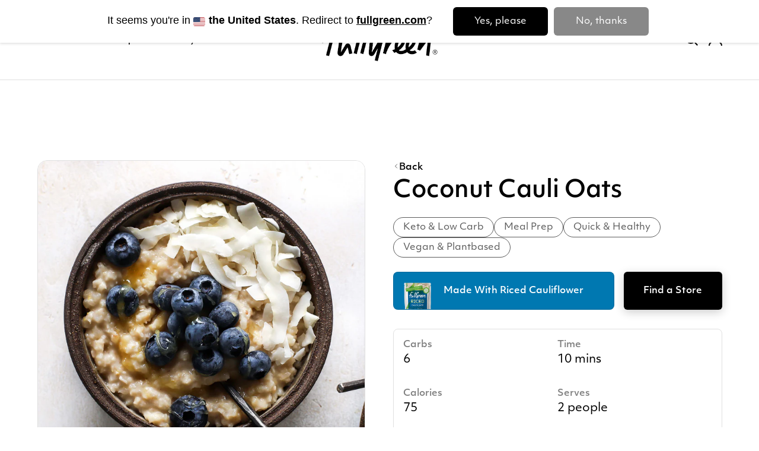

--- FILE ---
content_type: text/html; charset=utf-8
request_url: https://uk.fullgreen.com/blogs/recipes/coconut-cauli-oats
body_size: 28248
content:
<!doctype html>
<html class="no-js" lang="en">
<head>
  <meta charset="utf-8">
  <meta name="viewport" content="width=device-width, initial-scale=1">
  <meta name="theme-color" content="#212121">
  <link rel="canonical" href="https://uk.fullgreen.com/blogs/recipes/coconut-cauli-oats">
  <link rel="alternate" hreflang="en-US" href="https://fullgreen.com/" />
  <link rel="alternate" hreflang="en-GB" href="https://uk.fullgreen.com/" />

  
  

  
  <title>Coconut Cauli Oats &ndash; Fullgreen UK</title>
  
    <meta name="description" content="Introducing our low-carb, dairy-free and grain-free alternative to oats: ‘Cauli Oats’! This delicious grain-free start to the day will satisfy you whilst keeping your carb intake low.">
  

  
  

<meta property="og:site_name" content="Fullgreen UK">
<meta property="og:url" content="https://uk.fullgreen.com/blogs/recipes/coconut-cauli-oats">
<meta property="og:title" content="Coconut Cauli Oats">
<meta property="og:type" content="article">
<meta property="og:description" content="Introducing our low-carb, dairy-free and grain-free alternative to oats: ‘Cauli Oats’! This delicious grain-free start to the day will satisfy you whilst keeping your carb intake low."><meta property="og:image" content="http://uk.fullgreen.com/cdn/shop/articles/coconut_cauli_oats.jpg?v=1603019722">
  <meta property="og:image:secure_url" content="https://uk.fullgreen.com/cdn/shop/articles/coconut_cauli_oats.jpg?v=1603019722">
  <meta property="og:image:width" content="1600">
  <meta property="og:image:height" content="1600"><meta name="twitter:site" content="@fullgreen_news"><meta name="twitter:card" content="summary_large_image">
<meta name="twitter:title" content="Coconut Cauli Oats">
<meta name="twitter:description" content="Introducing our low-carb, dairy-free and grain-free alternative to oats: ‘Cauli Oats’! This delicious grain-free start to the day will satisfy you whilst keeping your carb intake low.">


  
  <!-- Preconnect (shopify) -->
  <link rel="preconnect" href="https://cdn.shopify.com" crossorigin>
  <!-- Preconnect (typekit) -->
  <link rel="preconnect" href="https://use.typekit.net" crossorigin>
  <link rel="preconnect" href="https://p.typekit.net" crossorigin>
  <!-- Preconnect (accentuate) -->
  
  

  
  <!-- Preload (style) -->
  <link rel="preload" href="https://use.typekit.net/hpi8jjq.css" as="style">
  

  
  <script>
    theme = {};
    theme.t = {};
    theme.map = {};
    theme.cart_ajax = true;
    theme.free_shipping_threshold = 50;
    theme.money_format = "£{{amount}}";
    window.ASSETS_CDN_PATH = "//uk.fullgreen.com/cdn/shop/t/12/";

    
  </script>

  

  
  <!-- Typekit (async) -->
  <link rel="stylesheet" href="https://use.typekit.net/hpi8jjq.css" media="print" onload="this.media='all'">
  <!-- Theme (async) -->
  <link rel="stylesheet" href="//uk.fullgreen.com/cdn/shop/t/12/assets/theme-critical.scss.css?v=145937845787699797551697095819" media="print" onload="this.media='all'">
  <link rel="stylesheet" href="//uk.fullgreen.com/cdn/shop/t/12/assets/theme.scss.css?v=167401249463925553001667500422" media="print" onload="this.media='all'">
  <script src="//uk.fullgreen.com/cdn/shop/t/12/assets/runtime.9ceeeb.js?v=17280041144248179011677233443"  defer></script>
<script src="//uk.fullgreen.com/cdn/shop/t/12/assets/polyfills-es5.2b8baf.js?v=175111515165148594191676371365" nomodule defer></script>
<script src="//uk.fullgreen.com/cdn/shop/t/12/assets/main.33a113.js?v=177491701794204119641677233443"  defer></script>
<script src="//uk.fullgreen.com/cdn/shop/t/12/assets/vendor.min.js?v=110818674345602161081676371367"  defer></script>
<script src="//uk.fullgreen.com/cdn/shop/t/12/assets/ajax-cart.js?v=13041642982819985741676371364"  defer></script>
<script src="//uk.fullgreen.com/cdn/shop/t/12/assets/theme.js?v=83649817193204839791667500330"  defer></script>
<script src="//uk.fullgreen.com/cdn/shop/t/12/assets/custom.js?v=152733329445290166911667500320"  defer></script>
<script src="//uk.fullgreen.com/cdn/shop/t/12/assets/swiper-bundle.min.js?v=122893889955348277091667500330"  defer></script>
<script src="//uk.fullgreen.com/cdn/shop/t/12/assets/swiper-slider.js?v=106255826159752291641667500330"  defer></script>
<link rel="preload" href="//uk.fullgreen.com/cdn/shop/t/12/assets/main.0c3ff6.css?v=61760259859051223691677217548" as="style" onload="this.onload=null;this.rel='stylesheet'">
<link rel="preload" href="//uk.fullgreen.com/cdn/shop/t/12/assets/swiper-bundle.min.css?v=113414968590770420291676371361" as="style" onload="this.onload=null;this.rel='stylesheet'">
<link rel="preload" href="//uk.fullgreen.com/cdn/shop/t/12/assets/main-new-theme.css?v=162118125120030665621676371362" as="style" onload="this.onload=null;this.rel='stylesheet'">


  

  
    <script>window.performance && window.performance.mark && window.performance.mark('shopify.content_for_header.start');</script><meta id="shopify-digital-wallet" name="shopify-digital-wallet" content="/50063016090/digital_wallets/dialog">
<meta name="shopify-checkout-api-token" content="e303536471972ffb6ffc695a3ee4afc0">
<meta id="in-context-paypal-metadata" data-shop-id="50063016090" data-venmo-supported="false" data-environment="production" data-locale="en_US" data-paypal-v4="true" data-currency="GBP">
<link rel="alternate" type="application/atom+xml" title="Feed" href="/blogs/recipes.atom" />
<script async="async" src="/checkouts/internal/preloads.js?locale=en-GB"></script>
<link rel="preconnect" href="https://shop.app" crossorigin="anonymous">
<script async="async" src="https://shop.app/checkouts/internal/preloads.js?locale=en-GB&shop_id=50063016090" crossorigin="anonymous"></script>
<script id="apple-pay-shop-capabilities" type="application/json">{"shopId":50063016090,"countryCode":"GB","currencyCode":"GBP","merchantCapabilities":["supports3DS"],"merchantId":"gid:\/\/shopify\/Shop\/50063016090","merchantName":"Fullgreen UK","requiredBillingContactFields":["postalAddress","email"],"requiredShippingContactFields":["postalAddress","email"],"shippingType":"shipping","supportedNetworks":["visa","maestro","masterCard","amex","discover","elo"],"total":{"type":"pending","label":"Fullgreen UK","amount":"1.00"},"shopifyPaymentsEnabled":true,"supportsSubscriptions":true}</script>
<script id="shopify-features" type="application/json">{"accessToken":"e303536471972ffb6ffc695a3ee4afc0","betas":["rich-media-storefront-analytics"],"domain":"uk.fullgreen.com","predictiveSearch":true,"shopId":50063016090,"locale":"en"}</script>
<script>var Shopify = Shopify || {};
Shopify.shop = "fullgreenuk-offical.myshopify.com";
Shopify.locale = "en";
Shopify.currency = {"active":"GBP","rate":"1.0"};
Shopify.country = "GB";
Shopify.theme = {"name":"Fullgreen 2 from US","id":136261042414,"schema_name":"Venue","schema_version":"4.6.2","theme_store_id":null,"role":"main"};
Shopify.theme.handle = "null";
Shopify.theme.style = {"id":null,"handle":null};
Shopify.cdnHost = "uk.fullgreen.com/cdn";
Shopify.routes = Shopify.routes || {};
Shopify.routes.root = "/";</script>
<script type="module">!function(o){(o.Shopify=o.Shopify||{}).modules=!0}(window);</script>
<script>!function(o){function n(){var o=[];function n(){o.push(Array.prototype.slice.apply(arguments))}return n.q=o,n}var t=o.Shopify=o.Shopify||{};t.loadFeatures=n(),t.autoloadFeatures=n()}(window);</script>
<script>
  window.ShopifyPay = window.ShopifyPay || {};
  window.ShopifyPay.apiHost = "shop.app\/pay";
  window.ShopifyPay.redirectState = null;
</script>
<script id="shop-js-analytics" type="application/json">{"pageType":"article"}</script>
<script defer="defer" async type="module" src="//uk.fullgreen.com/cdn/shopifycloud/shop-js/modules/v2/client.init-shop-cart-sync_BT-GjEfc.en.esm.js"></script>
<script defer="defer" async type="module" src="//uk.fullgreen.com/cdn/shopifycloud/shop-js/modules/v2/chunk.common_D58fp_Oc.esm.js"></script>
<script defer="defer" async type="module" src="//uk.fullgreen.com/cdn/shopifycloud/shop-js/modules/v2/chunk.modal_xMitdFEc.esm.js"></script>
<script type="module">
  await import("//uk.fullgreen.com/cdn/shopifycloud/shop-js/modules/v2/client.init-shop-cart-sync_BT-GjEfc.en.esm.js");
await import("//uk.fullgreen.com/cdn/shopifycloud/shop-js/modules/v2/chunk.common_D58fp_Oc.esm.js");
await import("//uk.fullgreen.com/cdn/shopifycloud/shop-js/modules/v2/chunk.modal_xMitdFEc.esm.js");

  window.Shopify.SignInWithShop?.initShopCartSync?.({"fedCMEnabled":true,"windoidEnabled":true});

</script>
<script>
  window.Shopify = window.Shopify || {};
  if (!window.Shopify.featureAssets) window.Shopify.featureAssets = {};
  window.Shopify.featureAssets['shop-js'] = {"shop-cart-sync":["modules/v2/client.shop-cart-sync_DZOKe7Ll.en.esm.js","modules/v2/chunk.common_D58fp_Oc.esm.js","modules/v2/chunk.modal_xMitdFEc.esm.js"],"init-fed-cm":["modules/v2/client.init-fed-cm_B6oLuCjv.en.esm.js","modules/v2/chunk.common_D58fp_Oc.esm.js","modules/v2/chunk.modal_xMitdFEc.esm.js"],"shop-cash-offers":["modules/v2/client.shop-cash-offers_D2sdYoxE.en.esm.js","modules/v2/chunk.common_D58fp_Oc.esm.js","modules/v2/chunk.modal_xMitdFEc.esm.js"],"shop-login-button":["modules/v2/client.shop-login-button_QeVjl5Y3.en.esm.js","modules/v2/chunk.common_D58fp_Oc.esm.js","modules/v2/chunk.modal_xMitdFEc.esm.js"],"pay-button":["modules/v2/client.pay-button_DXTOsIq6.en.esm.js","modules/v2/chunk.common_D58fp_Oc.esm.js","modules/v2/chunk.modal_xMitdFEc.esm.js"],"shop-button":["modules/v2/client.shop-button_DQZHx9pm.en.esm.js","modules/v2/chunk.common_D58fp_Oc.esm.js","modules/v2/chunk.modal_xMitdFEc.esm.js"],"avatar":["modules/v2/client.avatar_BTnouDA3.en.esm.js"],"init-windoid":["modules/v2/client.init-windoid_CR1B-cfM.en.esm.js","modules/v2/chunk.common_D58fp_Oc.esm.js","modules/v2/chunk.modal_xMitdFEc.esm.js"],"init-shop-for-new-customer-accounts":["modules/v2/client.init-shop-for-new-customer-accounts_C_vY_xzh.en.esm.js","modules/v2/client.shop-login-button_QeVjl5Y3.en.esm.js","modules/v2/chunk.common_D58fp_Oc.esm.js","modules/v2/chunk.modal_xMitdFEc.esm.js"],"init-shop-email-lookup-coordinator":["modules/v2/client.init-shop-email-lookup-coordinator_BI7n9ZSv.en.esm.js","modules/v2/chunk.common_D58fp_Oc.esm.js","modules/v2/chunk.modal_xMitdFEc.esm.js"],"init-shop-cart-sync":["modules/v2/client.init-shop-cart-sync_BT-GjEfc.en.esm.js","modules/v2/chunk.common_D58fp_Oc.esm.js","modules/v2/chunk.modal_xMitdFEc.esm.js"],"shop-toast-manager":["modules/v2/client.shop-toast-manager_DiYdP3xc.en.esm.js","modules/v2/chunk.common_D58fp_Oc.esm.js","modules/v2/chunk.modal_xMitdFEc.esm.js"],"init-customer-accounts":["modules/v2/client.init-customer-accounts_D9ZNqS-Q.en.esm.js","modules/v2/client.shop-login-button_QeVjl5Y3.en.esm.js","modules/v2/chunk.common_D58fp_Oc.esm.js","modules/v2/chunk.modal_xMitdFEc.esm.js"],"init-customer-accounts-sign-up":["modules/v2/client.init-customer-accounts-sign-up_iGw4briv.en.esm.js","modules/v2/client.shop-login-button_QeVjl5Y3.en.esm.js","modules/v2/chunk.common_D58fp_Oc.esm.js","modules/v2/chunk.modal_xMitdFEc.esm.js"],"shop-follow-button":["modules/v2/client.shop-follow-button_CqMgW2wH.en.esm.js","modules/v2/chunk.common_D58fp_Oc.esm.js","modules/v2/chunk.modal_xMitdFEc.esm.js"],"checkout-modal":["modules/v2/client.checkout-modal_xHeaAweL.en.esm.js","modules/v2/chunk.common_D58fp_Oc.esm.js","modules/v2/chunk.modal_xMitdFEc.esm.js"],"shop-login":["modules/v2/client.shop-login_D91U-Q7h.en.esm.js","modules/v2/chunk.common_D58fp_Oc.esm.js","modules/v2/chunk.modal_xMitdFEc.esm.js"],"lead-capture":["modules/v2/client.lead-capture_BJmE1dJe.en.esm.js","modules/v2/chunk.common_D58fp_Oc.esm.js","modules/v2/chunk.modal_xMitdFEc.esm.js"],"payment-terms":["modules/v2/client.payment-terms_Ci9AEqFq.en.esm.js","modules/v2/chunk.common_D58fp_Oc.esm.js","modules/v2/chunk.modal_xMitdFEc.esm.js"]};
</script>
<script>(function() {
  var isLoaded = false;
  function asyncLoad() {
    if (isLoaded) return;
    isLoaded = true;
    var urls = ["https:\/\/maps.develic.com\/packs\/front.js?shop=fullgreenuk-offical.myshopify.com","https:\/\/cdn.shopify.com\/s\/files\/1\/0500\/6301\/6090\/t\/12\/assets\/booster_eu_cookie_50063016090.js?v=1667772698\u0026shop=fullgreenuk-offical.myshopify.com","https:\/\/static.klaviyo.com\/onsite\/js\/WktP3U\/klaviyo.js?company_id=WktP3U\u0026shop=fullgreenuk-offical.myshopify.com"];
    for (var i = 0; i < urls.length; i++) {
      var s = document.createElement('script');
      s.type = 'text/javascript';
      s.async = true;
      s.src = urls[i];
      var x = document.getElementsByTagName('script')[0];
      x.parentNode.insertBefore(s, x);
    }
  };
  if(window.attachEvent) {
    window.attachEvent('onload', asyncLoad);
  } else {
    window.addEventListener('load', asyncLoad, false);
  }
})();</script>
<script id="__st">var __st={"a":50063016090,"offset":0,"reqid":"44228b6d-352b-4d0a-8b15-d807970185a7-1769261824","pageurl":"uk.fullgreen.com\/blogs\/recipes\/coconut-cauli-oats","s":"articles-393069887642","u":"8c35275344e8","p":"article","rtyp":"article","rid":393069887642};</script>
<script>window.ShopifyPaypalV4VisibilityTracking = true;</script>
<script id="captcha-bootstrap">!function(){'use strict';const t='contact',e='account',n='new_comment',o=[[t,t],['blogs',n],['comments',n],[t,'customer']],c=[[e,'customer_login'],[e,'guest_login'],[e,'recover_customer_password'],[e,'create_customer']],r=t=>t.map((([t,e])=>`form[action*='/${t}']:not([data-nocaptcha='true']) input[name='form_type'][value='${e}']`)).join(','),a=t=>()=>t?[...document.querySelectorAll(t)].map((t=>t.form)):[];function s(){const t=[...o],e=r(t);return a(e)}const i='password',u='form_key',d=['recaptcha-v3-token','g-recaptcha-response','h-captcha-response',i],f=()=>{try{return window.sessionStorage}catch{return}},m='__shopify_v',_=t=>t.elements[u];function p(t,e,n=!1){try{const o=window.sessionStorage,c=JSON.parse(o.getItem(e)),{data:r}=function(t){const{data:e,action:n}=t;return t[m]||n?{data:e,action:n}:{data:t,action:n}}(c);for(const[e,n]of Object.entries(r))t.elements[e]&&(t.elements[e].value=n);n&&o.removeItem(e)}catch(o){console.error('form repopulation failed',{error:o})}}const l='form_type',E='cptcha';function T(t){t.dataset[E]=!0}const w=window,h=w.document,L='Shopify',v='ce_forms',y='captcha';let A=!1;((t,e)=>{const n=(g='f06e6c50-85a8-45c8-87d0-21a2b65856fe',I='https://cdn.shopify.com/shopifycloud/storefront-forms-hcaptcha/ce_storefront_forms_captcha_hcaptcha.v1.5.2.iife.js',D={infoText:'Protected by hCaptcha',privacyText:'Privacy',termsText:'Terms'},(t,e,n)=>{const o=w[L][v],c=o.bindForm;if(c)return c(t,g,e,D).then(n);var r;o.q.push([[t,g,e,D],n]),r=I,A||(h.body.append(Object.assign(h.createElement('script'),{id:'captcha-provider',async:!0,src:r})),A=!0)});var g,I,D;w[L]=w[L]||{},w[L][v]=w[L][v]||{},w[L][v].q=[],w[L][y]=w[L][y]||{},w[L][y].protect=function(t,e){n(t,void 0,e),T(t)},Object.freeze(w[L][y]),function(t,e,n,w,h,L){const[v,y,A,g]=function(t,e,n){const i=e?o:[],u=t?c:[],d=[...i,...u],f=r(d),m=r(i),_=r(d.filter((([t,e])=>n.includes(e))));return[a(f),a(m),a(_),s()]}(w,h,L),I=t=>{const e=t.target;return e instanceof HTMLFormElement?e:e&&e.form},D=t=>v().includes(t);t.addEventListener('submit',(t=>{const e=I(t);if(!e)return;const n=D(e)&&!e.dataset.hcaptchaBound&&!e.dataset.recaptchaBound,o=_(e),c=g().includes(e)&&(!o||!o.value);(n||c)&&t.preventDefault(),c&&!n&&(function(t){try{if(!f())return;!function(t){const e=f();if(!e)return;const n=_(t);if(!n)return;const o=n.value;o&&e.removeItem(o)}(t);const e=Array.from(Array(32),(()=>Math.random().toString(36)[2])).join('');!function(t,e){_(t)||t.append(Object.assign(document.createElement('input'),{type:'hidden',name:u})),t.elements[u].value=e}(t,e),function(t,e){const n=f();if(!n)return;const o=[...t.querySelectorAll(`input[type='${i}']`)].map((({name:t})=>t)),c=[...d,...o],r={};for(const[a,s]of new FormData(t).entries())c.includes(a)||(r[a]=s);n.setItem(e,JSON.stringify({[m]:1,action:t.action,data:r}))}(t,e)}catch(e){console.error('failed to persist form',e)}}(e),e.submit())}));const S=(t,e)=>{t&&!t.dataset[E]&&(n(t,e.some((e=>e===t))),T(t))};for(const o of['focusin','change'])t.addEventListener(o,(t=>{const e=I(t);D(e)&&S(e,y())}));const B=e.get('form_key'),M=e.get(l),P=B&&M;t.addEventListener('DOMContentLoaded',(()=>{const t=y();if(P)for(const e of t)e.elements[l].value===M&&p(e,B);[...new Set([...A(),...v().filter((t=>'true'===t.dataset.shopifyCaptcha))])].forEach((e=>S(e,t)))}))}(h,new URLSearchParams(w.location.search),n,t,e,['guest_login'])})(!0,!0)}();</script>
<script integrity="sha256-4kQ18oKyAcykRKYeNunJcIwy7WH5gtpwJnB7kiuLZ1E=" data-source-attribution="shopify.loadfeatures" defer="defer" src="//uk.fullgreen.com/cdn/shopifycloud/storefront/assets/storefront/load_feature-a0a9edcb.js" crossorigin="anonymous"></script>
<script crossorigin="anonymous" defer="defer" src="//uk.fullgreen.com/cdn/shopifycloud/storefront/assets/shopify_pay/storefront-65b4c6d7.js?v=20250812"></script>
<script data-source-attribution="shopify.dynamic_checkout.dynamic.init">var Shopify=Shopify||{};Shopify.PaymentButton=Shopify.PaymentButton||{isStorefrontPortableWallets:!0,init:function(){window.Shopify.PaymentButton.init=function(){};var t=document.createElement("script");t.src="https://uk.fullgreen.com/cdn/shopifycloud/portable-wallets/latest/portable-wallets.en.js",t.type="module",document.head.appendChild(t)}};
</script>
<script data-source-attribution="shopify.dynamic_checkout.buyer_consent">
  function portableWalletsHideBuyerConsent(e){var t=document.getElementById("shopify-buyer-consent"),n=document.getElementById("shopify-subscription-policy-button");t&&n&&(t.classList.add("hidden"),t.setAttribute("aria-hidden","true"),n.removeEventListener("click",e))}function portableWalletsShowBuyerConsent(e){var t=document.getElementById("shopify-buyer-consent"),n=document.getElementById("shopify-subscription-policy-button");t&&n&&(t.classList.remove("hidden"),t.removeAttribute("aria-hidden"),n.addEventListener("click",e))}window.Shopify?.PaymentButton&&(window.Shopify.PaymentButton.hideBuyerConsent=portableWalletsHideBuyerConsent,window.Shopify.PaymentButton.showBuyerConsent=portableWalletsShowBuyerConsent);
</script>
<script data-source-attribution="shopify.dynamic_checkout.cart.bootstrap">document.addEventListener("DOMContentLoaded",(function(){function t(){return document.querySelector("shopify-accelerated-checkout-cart, shopify-accelerated-checkout")}if(t())Shopify.PaymentButton.init();else{new MutationObserver((function(e,n){t()&&(Shopify.PaymentButton.init(),n.disconnect())})).observe(document.body,{childList:!0,subtree:!0})}}));
</script>
<link id="shopify-accelerated-checkout-styles" rel="stylesheet" media="screen" href="https://uk.fullgreen.com/cdn/shopifycloud/portable-wallets/latest/accelerated-checkout-backwards-compat.css" crossorigin="anonymous">
<style id="shopify-accelerated-checkout-cart">
        #shopify-buyer-consent {
  margin-top: 1em;
  display: inline-block;
  width: 100%;
}

#shopify-buyer-consent.hidden {
  display: none;
}

#shopify-subscription-policy-button {
  background: none;
  border: none;
  padding: 0;
  text-decoration: underline;
  font-size: inherit;
  cursor: pointer;
}

#shopify-subscription-policy-button::before {
  box-shadow: none;
}

      </style>

<script>window.performance && window.performance.mark && window.performance.mark('shopify.content_for_header.end');</script>
  
<meta property="fb:app_id" content="423079838816541" />
  <!-- Google Tag Manager -->
  <script>(function(w,d,s,l,i){w[l]=w[l]||[];w[l].push({'gtm.start':
  new Date().getTime(),event:'gtm.js'});var f=d.getElementsByTagName(s)[0],
  j=d.createElement(s),dl=l!='dataLayer'?'&l='+l:'';j.async=true;j.src=
  'https://www.googletagmanager.com/gtm.js?id='+i+dl;f.parentNode.insertBefore(j,f);
  })(window,document,'script','dataLayer','GTM-MDBKMT2');</script>
  <!-- End Google Tag Manager -->
  
  <meta class='geo-ip' content='[base64]'><script async src='//uk.fullgreen.com/apps/easylocation/easylocation-1.0.3.min.js'></script>


<!-- BEGIN app block: shopify://apps/pagefly-page-builder/blocks/app-embed/83e179f7-59a0-4589-8c66-c0dddf959200 -->

<!-- BEGIN app snippet: pagefly-cro-ab-testing-main -->







<script>
  ;(function () {
    const url = new URL(window.location)
    const viewParam = url.searchParams.get('view')
    if (viewParam && viewParam.includes('variant-pf-')) {
      url.searchParams.set('pf_v', viewParam)
      url.searchParams.delete('view')
      window.history.replaceState({}, '', url)
    }
  })()
</script>



<script type='module'>
  
  window.PAGEFLY_CRO = window.PAGEFLY_CRO || {}

  window.PAGEFLY_CRO['data_debug'] = {
    original_template_suffix: "recipes-new",
    allow_ab_test: false,
    ab_test_start_time: 0,
    ab_test_end_time: 0,
    today_date_time: 1769261824000,
  }
  window.PAGEFLY_CRO['GA4'] = { enabled: false}
</script>

<!-- END app snippet -->








  <script src='https://cdn.shopify.com/extensions/019bb4f9-aed6-78a3-be91-e9d44663e6bf/pagefly-page-builder-215/assets/pagefly-helper.js' defer='defer'></script>

  <script src='https://cdn.shopify.com/extensions/019bb4f9-aed6-78a3-be91-e9d44663e6bf/pagefly-page-builder-215/assets/pagefly-general-helper.js' defer='defer'></script>

  <script src='https://cdn.shopify.com/extensions/019bb4f9-aed6-78a3-be91-e9d44663e6bf/pagefly-page-builder-215/assets/pagefly-snap-slider.js' defer='defer'></script>

  <script src='https://cdn.shopify.com/extensions/019bb4f9-aed6-78a3-be91-e9d44663e6bf/pagefly-page-builder-215/assets/pagefly-slideshow-v3.js' defer='defer'></script>

  <script src='https://cdn.shopify.com/extensions/019bb4f9-aed6-78a3-be91-e9d44663e6bf/pagefly-page-builder-215/assets/pagefly-slideshow-v4.js' defer='defer'></script>

  <script src='https://cdn.shopify.com/extensions/019bb4f9-aed6-78a3-be91-e9d44663e6bf/pagefly-page-builder-215/assets/pagefly-glider.js' defer='defer'></script>

  <script src='https://cdn.shopify.com/extensions/019bb4f9-aed6-78a3-be91-e9d44663e6bf/pagefly-page-builder-215/assets/pagefly-slideshow-v1-v2.js' defer='defer'></script>

  <script src='https://cdn.shopify.com/extensions/019bb4f9-aed6-78a3-be91-e9d44663e6bf/pagefly-page-builder-215/assets/pagefly-product-media.js' defer='defer'></script>

  <script src='https://cdn.shopify.com/extensions/019bb4f9-aed6-78a3-be91-e9d44663e6bf/pagefly-page-builder-215/assets/pagefly-product.js' defer='defer'></script>


<script id='pagefly-helper-data' type='application/json'>
  {
    "page_optimization": {
      "assets_prefetching": false
    },
    "elements_asset_mapper": {
      "Accordion": "https://cdn.shopify.com/extensions/019bb4f9-aed6-78a3-be91-e9d44663e6bf/pagefly-page-builder-215/assets/pagefly-accordion.js",
      "Accordion3": "https://cdn.shopify.com/extensions/019bb4f9-aed6-78a3-be91-e9d44663e6bf/pagefly-page-builder-215/assets/pagefly-accordion3.js",
      "CountDown": "https://cdn.shopify.com/extensions/019bb4f9-aed6-78a3-be91-e9d44663e6bf/pagefly-page-builder-215/assets/pagefly-countdown.js",
      "GMap1": "https://cdn.shopify.com/extensions/019bb4f9-aed6-78a3-be91-e9d44663e6bf/pagefly-page-builder-215/assets/pagefly-gmap.js",
      "GMap2": "https://cdn.shopify.com/extensions/019bb4f9-aed6-78a3-be91-e9d44663e6bf/pagefly-page-builder-215/assets/pagefly-gmap.js",
      "GMapBasicV2": "https://cdn.shopify.com/extensions/019bb4f9-aed6-78a3-be91-e9d44663e6bf/pagefly-page-builder-215/assets/pagefly-gmap.js",
      "GMapAdvancedV2": "https://cdn.shopify.com/extensions/019bb4f9-aed6-78a3-be91-e9d44663e6bf/pagefly-page-builder-215/assets/pagefly-gmap.js",
      "HTML.Video": "https://cdn.shopify.com/extensions/019bb4f9-aed6-78a3-be91-e9d44663e6bf/pagefly-page-builder-215/assets/pagefly-htmlvideo.js",
      "HTML.Video2": "https://cdn.shopify.com/extensions/019bb4f9-aed6-78a3-be91-e9d44663e6bf/pagefly-page-builder-215/assets/pagefly-htmlvideo2.js",
      "HTML.Video3": "https://cdn.shopify.com/extensions/019bb4f9-aed6-78a3-be91-e9d44663e6bf/pagefly-page-builder-215/assets/pagefly-htmlvideo2.js",
      "BackgroundVideo": "https://cdn.shopify.com/extensions/019bb4f9-aed6-78a3-be91-e9d44663e6bf/pagefly-page-builder-215/assets/pagefly-htmlvideo2.js",
      "Instagram": "https://cdn.shopify.com/extensions/019bb4f9-aed6-78a3-be91-e9d44663e6bf/pagefly-page-builder-215/assets/pagefly-instagram.js",
      "Instagram2": "https://cdn.shopify.com/extensions/019bb4f9-aed6-78a3-be91-e9d44663e6bf/pagefly-page-builder-215/assets/pagefly-instagram.js",
      "Insta3": "https://cdn.shopify.com/extensions/019bb4f9-aed6-78a3-be91-e9d44663e6bf/pagefly-page-builder-215/assets/pagefly-instagram3.js",
      "Tabs": "https://cdn.shopify.com/extensions/019bb4f9-aed6-78a3-be91-e9d44663e6bf/pagefly-page-builder-215/assets/pagefly-tab.js",
      "Tabs3": "https://cdn.shopify.com/extensions/019bb4f9-aed6-78a3-be91-e9d44663e6bf/pagefly-page-builder-215/assets/pagefly-tab3.js",
      "ProductBox": "https://cdn.shopify.com/extensions/019bb4f9-aed6-78a3-be91-e9d44663e6bf/pagefly-page-builder-215/assets/pagefly-cart.js",
      "FBPageBox2": "https://cdn.shopify.com/extensions/019bb4f9-aed6-78a3-be91-e9d44663e6bf/pagefly-page-builder-215/assets/pagefly-facebook.js",
      "FBLikeButton2": "https://cdn.shopify.com/extensions/019bb4f9-aed6-78a3-be91-e9d44663e6bf/pagefly-page-builder-215/assets/pagefly-facebook.js",
      "TwitterFeed2": "https://cdn.shopify.com/extensions/019bb4f9-aed6-78a3-be91-e9d44663e6bf/pagefly-page-builder-215/assets/pagefly-twitter.js",
      "Paragraph4": "https://cdn.shopify.com/extensions/019bb4f9-aed6-78a3-be91-e9d44663e6bf/pagefly-page-builder-215/assets/pagefly-paragraph4.js",

      "AliReviews": "https://cdn.shopify.com/extensions/019bb4f9-aed6-78a3-be91-e9d44663e6bf/pagefly-page-builder-215/assets/pagefly-3rd-elements.js",
      "BackInStock": "https://cdn.shopify.com/extensions/019bb4f9-aed6-78a3-be91-e9d44663e6bf/pagefly-page-builder-215/assets/pagefly-3rd-elements.js",
      "GloboBackInStock": "https://cdn.shopify.com/extensions/019bb4f9-aed6-78a3-be91-e9d44663e6bf/pagefly-page-builder-215/assets/pagefly-3rd-elements.js",
      "GrowaveWishlist": "https://cdn.shopify.com/extensions/019bb4f9-aed6-78a3-be91-e9d44663e6bf/pagefly-page-builder-215/assets/pagefly-3rd-elements.js",
      "InfiniteOptionsShopPad": "https://cdn.shopify.com/extensions/019bb4f9-aed6-78a3-be91-e9d44663e6bf/pagefly-page-builder-215/assets/pagefly-3rd-elements.js",
      "InkybayProductPersonalizer": "https://cdn.shopify.com/extensions/019bb4f9-aed6-78a3-be91-e9d44663e6bf/pagefly-page-builder-215/assets/pagefly-3rd-elements.js",
      "LimeSpot": "https://cdn.shopify.com/extensions/019bb4f9-aed6-78a3-be91-e9d44663e6bf/pagefly-page-builder-215/assets/pagefly-3rd-elements.js",
      "Loox": "https://cdn.shopify.com/extensions/019bb4f9-aed6-78a3-be91-e9d44663e6bf/pagefly-page-builder-215/assets/pagefly-3rd-elements.js",
      "Opinew": "https://cdn.shopify.com/extensions/019bb4f9-aed6-78a3-be91-e9d44663e6bf/pagefly-page-builder-215/assets/pagefly-3rd-elements.js",
      "Powr": "https://cdn.shopify.com/extensions/019bb4f9-aed6-78a3-be91-e9d44663e6bf/pagefly-page-builder-215/assets/pagefly-3rd-elements.js",
      "ProductReviews": "https://cdn.shopify.com/extensions/019bb4f9-aed6-78a3-be91-e9d44663e6bf/pagefly-page-builder-215/assets/pagefly-3rd-elements.js",
      "PushOwl": "https://cdn.shopify.com/extensions/019bb4f9-aed6-78a3-be91-e9d44663e6bf/pagefly-page-builder-215/assets/pagefly-3rd-elements.js",
      "ReCharge": "https://cdn.shopify.com/extensions/019bb4f9-aed6-78a3-be91-e9d44663e6bf/pagefly-page-builder-215/assets/pagefly-3rd-elements.js",
      "Rivyo": "https://cdn.shopify.com/extensions/019bb4f9-aed6-78a3-be91-e9d44663e6bf/pagefly-page-builder-215/assets/pagefly-3rd-elements.js",
      "TrackingMore": "https://cdn.shopify.com/extensions/019bb4f9-aed6-78a3-be91-e9d44663e6bf/pagefly-page-builder-215/assets/pagefly-3rd-elements.js",
      "Vitals": "https://cdn.shopify.com/extensions/019bb4f9-aed6-78a3-be91-e9d44663e6bf/pagefly-page-builder-215/assets/pagefly-3rd-elements.js",
      "Wiser": "https://cdn.shopify.com/extensions/019bb4f9-aed6-78a3-be91-e9d44663e6bf/pagefly-page-builder-215/assets/pagefly-3rd-elements.js"
    },
    "custom_elements_mapper": {
      "pf-click-action-element": "https://cdn.shopify.com/extensions/019bb4f9-aed6-78a3-be91-e9d44663e6bf/pagefly-page-builder-215/assets/pagefly-click-action-element.js",
      "pf-dialog-element": "https://cdn.shopify.com/extensions/019bb4f9-aed6-78a3-be91-e9d44663e6bf/pagefly-page-builder-215/assets/pagefly-dialog-element.js"
    }
  }
</script>


<!-- END app block --><script src="https://cdn.shopify.com/extensions/8d2c31d3-a828-4daf-820f-80b7f8e01c39/nova-eu-cookie-bar-gdpr-4/assets/nova-cookie-app-embed.js" type="text/javascript" defer="defer"></script>
<link href="https://cdn.shopify.com/extensions/8d2c31d3-a828-4daf-820f-80b7f8e01c39/nova-eu-cookie-bar-gdpr-4/assets/nova-cookie.css" rel="stylesheet" type="text/css" media="all">
<link href="https://monorail-edge.shopifysvc.com" rel="dns-prefetch">
<script>(function(){if ("sendBeacon" in navigator && "performance" in window) {try {var session_token_from_headers = performance.getEntriesByType('navigation')[0].serverTiming.find(x => x.name == '_s').description;} catch {var session_token_from_headers = undefined;}var session_cookie_matches = document.cookie.match(/_shopify_s=([^;]*)/);var session_token_from_cookie = session_cookie_matches && session_cookie_matches.length === 2 ? session_cookie_matches[1] : "";var session_token = session_token_from_headers || session_token_from_cookie || "";function handle_abandonment_event(e) {var entries = performance.getEntries().filter(function(entry) {return /monorail-edge.shopifysvc.com/.test(entry.name);});if (!window.abandonment_tracked && entries.length === 0) {window.abandonment_tracked = true;var currentMs = Date.now();var navigation_start = performance.timing.navigationStart;var payload = {shop_id: 50063016090,url: window.location.href,navigation_start,duration: currentMs - navigation_start,session_token,page_type: "article"};window.navigator.sendBeacon("https://monorail-edge.shopifysvc.com/v1/produce", JSON.stringify({schema_id: "online_store_buyer_site_abandonment/1.1",payload: payload,metadata: {event_created_at_ms: currentMs,event_sent_at_ms: currentMs}}));}}window.addEventListener('pagehide', handle_abandonment_event);}}());</script>
<script id="web-pixels-manager-setup">(function e(e,d,r,n,o){if(void 0===o&&(o={}),!Boolean(null===(a=null===(i=window.Shopify)||void 0===i?void 0:i.analytics)||void 0===a?void 0:a.replayQueue)){var i,a;window.Shopify=window.Shopify||{};var t=window.Shopify;t.analytics=t.analytics||{};var s=t.analytics;s.replayQueue=[],s.publish=function(e,d,r){return s.replayQueue.push([e,d,r]),!0};try{self.performance.mark("wpm:start")}catch(e){}var l=function(){var e={modern:/Edge?\/(1{2}[4-9]|1[2-9]\d|[2-9]\d{2}|\d{4,})\.\d+(\.\d+|)|Firefox\/(1{2}[4-9]|1[2-9]\d|[2-9]\d{2}|\d{4,})\.\d+(\.\d+|)|Chrom(ium|e)\/(9{2}|\d{3,})\.\d+(\.\d+|)|(Maci|X1{2}).+ Version\/(15\.\d+|(1[6-9]|[2-9]\d|\d{3,})\.\d+)([,.]\d+|)( \(\w+\)|)( Mobile\/\w+|) Safari\/|Chrome.+OPR\/(9{2}|\d{3,})\.\d+\.\d+|(CPU[ +]OS|iPhone[ +]OS|CPU[ +]iPhone|CPU IPhone OS|CPU iPad OS)[ +]+(15[._]\d+|(1[6-9]|[2-9]\d|\d{3,})[._]\d+)([._]\d+|)|Android:?[ /-](13[3-9]|1[4-9]\d|[2-9]\d{2}|\d{4,})(\.\d+|)(\.\d+|)|Android.+Firefox\/(13[5-9]|1[4-9]\d|[2-9]\d{2}|\d{4,})\.\d+(\.\d+|)|Android.+Chrom(ium|e)\/(13[3-9]|1[4-9]\d|[2-9]\d{2}|\d{4,})\.\d+(\.\d+|)|SamsungBrowser\/([2-9]\d|\d{3,})\.\d+/,legacy:/Edge?\/(1[6-9]|[2-9]\d|\d{3,})\.\d+(\.\d+|)|Firefox\/(5[4-9]|[6-9]\d|\d{3,})\.\d+(\.\d+|)|Chrom(ium|e)\/(5[1-9]|[6-9]\d|\d{3,})\.\d+(\.\d+|)([\d.]+$|.*Safari\/(?![\d.]+ Edge\/[\d.]+$))|(Maci|X1{2}).+ Version\/(10\.\d+|(1[1-9]|[2-9]\d|\d{3,})\.\d+)([,.]\d+|)( \(\w+\)|)( Mobile\/\w+|) Safari\/|Chrome.+OPR\/(3[89]|[4-9]\d|\d{3,})\.\d+\.\d+|(CPU[ +]OS|iPhone[ +]OS|CPU[ +]iPhone|CPU IPhone OS|CPU iPad OS)[ +]+(10[._]\d+|(1[1-9]|[2-9]\d|\d{3,})[._]\d+)([._]\d+|)|Android:?[ /-](13[3-9]|1[4-9]\d|[2-9]\d{2}|\d{4,})(\.\d+|)(\.\d+|)|Mobile Safari.+OPR\/([89]\d|\d{3,})\.\d+\.\d+|Android.+Firefox\/(13[5-9]|1[4-9]\d|[2-9]\d{2}|\d{4,})\.\d+(\.\d+|)|Android.+Chrom(ium|e)\/(13[3-9]|1[4-9]\d|[2-9]\d{2}|\d{4,})\.\d+(\.\d+|)|Android.+(UC? ?Browser|UCWEB|U3)[ /]?(15\.([5-9]|\d{2,})|(1[6-9]|[2-9]\d|\d{3,})\.\d+)\.\d+|SamsungBrowser\/(5\.\d+|([6-9]|\d{2,})\.\d+)|Android.+MQ{2}Browser\/(14(\.(9|\d{2,})|)|(1[5-9]|[2-9]\d|\d{3,})(\.\d+|))(\.\d+|)|K[Aa][Ii]OS\/(3\.\d+|([4-9]|\d{2,})\.\d+)(\.\d+|)/},d=e.modern,r=e.legacy,n=navigator.userAgent;return n.match(d)?"modern":n.match(r)?"legacy":"unknown"}(),u="modern"===l?"modern":"legacy",c=(null!=n?n:{modern:"",legacy:""})[u],f=function(e){return[e.baseUrl,"/wpm","/b",e.hashVersion,"modern"===e.buildTarget?"m":"l",".js"].join("")}({baseUrl:d,hashVersion:r,buildTarget:u}),m=function(e){var d=e.version,r=e.bundleTarget,n=e.surface,o=e.pageUrl,i=e.monorailEndpoint;return{emit:function(e){var a=e.status,t=e.errorMsg,s=(new Date).getTime(),l=JSON.stringify({metadata:{event_sent_at_ms:s},events:[{schema_id:"web_pixels_manager_load/3.1",payload:{version:d,bundle_target:r,page_url:o,status:a,surface:n,error_msg:t},metadata:{event_created_at_ms:s}}]});if(!i)return console&&console.warn&&console.warn("[Web Pixels Manager] No Monorail endpoint provided, skipping logging."),!1;try{return self.navigator.sendBeacon.bind(self.navigator)(i,l)}catch(e){}var u=new XMLHttpRequest;try{return u.open("POST",i,!0),u.setRequestHeader("Content-Type","text/plain"),u.send(l),!0}catch(e){return console&&console.warn&&console.warn("[Web Pixels Manager] Got an unhandled error while logging to Monorail."),!1}}}}({version:r,bundleTarget:l,surface:e.surface,pageUrl:self.location.href,monorailEndpoint:e.monorailEndpoint});try{o.browserTarget=l,function(e){var d=e.src,r=e.async,n=void 0===r||r,o=e.onload,i=e.onerror,a=e.sri,t=e.scriptDataAttributes,s=void 0===t?{}:t,l=document.createElement("script"),u=document.querySelector("head"),c=document.querySelector("body");if(l.async=n,l.src=d,a&&(l.integrity=a,l.crossOrigin="anonymous"),s)for(var f in s)if(Object.prototype.hasOwnProperty.call(s,f))try{l.dataset[f]=s[f]}catch(e){}if(o&&l.addEventListener("load",o),i&&l.addEventListener("error",i),u)u.appendChild(l);else{if(!c)throw new Error("Did not find a head or body element to append the script");c.appendChild(l)}}({src:f,async:!0,onload:function(){if(!function(){var e,d;return Boolean(null===(d=null===(e=window.Shopify)||void 0===e?void 0:e.analytics)||void 0===d?void 0:d.initialized)}()){var d=window.webPixelsManager.init(e)||void 0;if(d){var r=window.Shopify.analytics;r.replayQueue.forEach((function(e){var r=e[0],n=e[1],o=e[2];d.publishCustomEvent(r,n,o)})),r.replayQueue=[],r.publish=d.publishCustomEvent,r.visitor=d.visitor,r.initialized=!0}}},onerror:function(){return m.emit({status:"failed",errorMsg:"".concat(f," has failed to load")})},sri:function(e){var d=/^sha384-[A-Za-z0-9+/=]+$/;return"string"==typeof e&&d.test(e)}(c)?c:"",scriptDataAttributes:o}),m.emit({status:"loading"})}catch(e){m.emit({status:"failed",errorMsg:(null==e?void 0:e.message)||"Unknown error"})}}})({shopId: 50063016090,storefrontBaseUrl: "https://uk.fullgreen.com",extensionsBaseUrl: "https://extensions.shopifycdn.com/cdn/shopifycloud/web-pixels-manager",monorailEndpoint: "https://monorail-edge.shopifysvc.com/unstable/produce_batch",surface: "storefront-renderer",enabledBetaFlags: ["2dca8a86"],webPixelsConfigList: [{"id":"shopify-app-pixel","configuration":"{}","eventPayloadVersion":"v1","runtimeContext":"STRICT","scriptVersion":"0450","apiClientId":"shopify-pixel","type":"APP","privacyPurposes":["ANALYTICS","MARKETING"]},{"id":"shopify-custom-pixel","eventPayloadVersion":"v1","runtimeContext":"LAX","scriptVersion":"0450","apiClientId":"shopify-pixel","type":"CUSTOM","privacyPurposes":["ANALYTICS","MARKETING"]}],isMerchantRequest: false,initData: {"shop":{"name":"Fullgreen UK","paymentSettings":{"currencyCode":"GBP"},"myshopifyDomain":"fullgreenuk-offical.myshopify.com","countryCode":"GB","storefrontUrl":"https:\/\/uk.fullgreen.com"},"customer":null,"cart":null,"checkout":null,"productVariants":[],"purchasingCompany":null},},"https://uk.fullgreen.com/cdn","fcfee988w5aeb613cpc8e4bc33m6693e112",{"modern":"","legacy":""},{"shopId":"50063016090","storefrontBaseUrl":"https:\/\/uk.fullgreen.com","extensionBaseUrl":"https:\/\/extensions.shopifycdn.com\/cdn\/shopifycloud\/web-pixels-manager","surface":"storefront-renderer","enabledBetaFlags":"[\"2dca8a86\"]","isMerchantRequest":"false","hashVersion":"fcfee988w5aeb613cpc8e4bc33m6693e112","publish":"custom","events":"[[\"page_viewed\",{}]]"});</script><script>
  window.ShopifyAnalytics = window.ShopifyAnalytics || {};
  window.ShopifyAnalytics.meta = window.ShopifyAnalytics.meta || {};
  window.ShopifyAnalytics.meta.currency = 'GBP';
  var meta = {"page":{"pageType":"article","resourceType":"article","resourceId":393069887642,"requestId":"44228b6d-352b-4d0a-8b15-d807970185a7-1769261824"}};
  for (var attr in meta) {
    window.ShopifyAnalytics.meta[attr] = meta[attr];
  }
</script>
<script class="analytics">
  (function () {
    var customDocumentWrite = function(content) {
      var jquery = null;

      if (window.jQuery) {
        jquery = window.jQuery;
      } else if (window.Checkout && window.Checkout.$) {
        jquery = window.Checkout.$;
      }

      if (jquery) {
        jquery('body').append(content);
      }
    };

    var hasLoggedConversion = function(token) {
      if (token) {
        return document.cookie.indexOf('loggedConversion=' + token) !== -1;
      }
      return false;
    }

    var setCookieIfConversion = function(token) {
      if (token) {
        var twoMonthsFromNow = new Date(Date.now());
        twoMonthsFromNow.setMonth(twoMonthsFromNow.getMonth() + 2);

        document.cookie = 'loggedConversion=' + token + '; expires=' + twoMonthsFromNow;
      }
    }

    var trekkie = window.ShopifyAnalytics.lib = window.trekkie = window.trekkie || [];
    if (trekkie.integrations) {
      return;
    }
    trekkie.methods = [
      'identify',
      'page',
      'ready',
      'track',
      'trackForm',
      'trackLink'
    ];
    trekkie.factory = function(method) {
      return function() {
        var args = Array.prototype.slice.call(arguments);
        args.unshift(method);
        trekkie.push(args);
        return trekkie;
      };
    };
    for (var i = 0; i < trekkie.methods.length; i++) {
      var key = trekkie.methods[i];
      trekkie[key] = trekkie.factory(key);
    }
    trekkie.load = function(config) {
      trekkie.config = config || {};
      trekkie.config.initialDocumentCookie = document.cookie;
      var first = document.getElementsByTagName('script')[0];
      var script = document.createElement('script');
      script.type = 'text/javascript';
      script.onerror = function(e) {
        var scriptFallback = document.createElement('script');
        scriptFallback.type = 'text/javascript';
        scriptFallback.onerror = function(error) {
                var Monorail = {
      produce: function produce(monorailDomain, schemaId, payload) {
        var currentMs = new Date().getTime();
        var event = {
          schema_id: schemaId,
          payload: payload,
          metadata: {
            event_created_at_ms: currentMs,
            event_sent_at_ms: currentMs
          }
        };
        return Monorail.sendRequest("https://" + monorailDomain + "/v1/produce", JSON.stringify(event));
      },
      sendRequest: function sendRequest(endpointUrl, payload) {
        // Try the sendBeacon API
        if (window && window.navigator && typeof window.navigator.sendBeacon === 'function' && typeof window.Blob === 'function' && !Monorail.isIos12()) {
          var blobData = new window.Blob([payload], {
            type: 'text/plain'
          });

          if (window.navigator.sendBeacon(endpointUrl, blobData)) {
            return true;
          } // sendBeacon was not successful

        } // XHR beacon

        var xhr = new XMLHttpRequest();

        try {
          xhr.open('POST', endpointUrl);
          xhr.setRequestHeader('Content-Type', 'text/plain');
          xhr.send(payload);
        } catch (e) {
          console.log(e);
        }

        return false;
      },
      isIos12: function isIos12() {
        return window.navigator.userAgent.lastIndexOf('iPhone; CPU iPhone OS 12_') !== -1 || window.navigator.userAgent.lastIndexOf('iPad; CPU OS 12_') !== -1;
      }
    };
    Monorail.produce('monorail-edge.shopifysvc.com',
      'trekkie_storefront_load_errors/1.1',
      {shop_id: 50063016090,
      theme_id: 136261042414,
      app_name: "storefront",
      context_url: window.location.href,
      source_url: "//uk.fullgreen.com/cdn/s/trekkie.storefront.8d95595f799fbf7e1d32231b9a28fd43b70c67d3.min.js"});

        };
        scriptFallback.async = true;
        scriptFallback.src = '//uk.fullgreen.com/cdn/s/trekkie.storefront.8d95595f799fbf7e1d32231b9a28fd43b70c67d3.min.js';
        first.parentNode.insertBefore(scriptFallback, first);
      };
      script.async = true;
      script.src = '//uk.fullgreen.com/cdn/s/trekkie.storefront.8d95595f799fbf7e1d32231b9a28fd43b70c67d3.min.js';
      first.parentNode.insertBefore(script, first);
    };
    trekkie.load(
      {"Trekkie":{"appName":"storefront","development":false,"defaultAttributes":{"shopId":50063016090,"isMerchantRequest":null,"themeId":136261042414,"themeCityHash":"9805223128860435192","contentLanguage":"en","currency":"GBP","eventMetadataId":"633b6e62-6b3a-4757-9891-1754eaebe6e7"},"isServerSideCookieWritingEnabled":true,"monorailRegion":"shop_domain","enabledBetaFlags":["65f19447"]},"Session Attribution":{},"S2S":{"facebookCapiEnabled":false,"source":"trekkie-storefront-renderer","apiClientId":580111}}
    );

    var loaded = false;
    trekkie.ready(function() {
      if (loaded) return;
      loaded = true;

      window.ShopifyAnalytics.lib = window.trekkie;

      var originalDocumentWrite = document.write;
      document.write = customDocumentWrite;
      try { window.ShopifyAnalytics.merchantGoogleAnalytics.call(this); } catch(error) {};
      document.write = originalDocumentWrite;

      window.ShopifyAnalytics.lib.page(null,{"pageType":"article","resourceType":"article","resourceId":393069887642,"requestId":"44228b6d-352b-4d0a-8b15-d807970185a7-1769261824","shopifyEmitted":true});

      var match = window.location.pathname.match(/checkouts\/(.+)\/(thank_you|post_purchase)/)
      var token = match? match[1]: undefined;
      if (!hasLoggedConversion(token)) {
        setCookieIfConversion(token);
        
      }
    });


        var eventsListenerScript = document.createElement('script');
        eventsListenerScript.async = true;
        eventsListenerScript.src = "//uk.fullgreen.com/cdn/shopifycloud/storefront/assets/shop_events_listener-3da45d37.js";
        document.getElementsByTagName('head')[0].appendChild(eventsListenerScript);

})();</script>
<script
  defer
  src="https://uk.fullgreen.com/cdn/shopifycloud/perf-kit/shopify-perf-kit-3.0.4.min.js"
  data-application="storefront-renderer"
  data-shop-id="50063016090"
  data-render-region="gcp-us-central1"
  data-page-type="article"
  data-theme-instance-id="136261042414"
  data-theme-name="Venue"
  data-theme-version="4.6.2"
  data-monorail-region="shop_domain"
  data-resource-timing-sampling-rate="10"
  data-shs="true"
  data-shs-beacon="true"
  data-shs-export-with-fetch="true"
  data-shs-logs-sample-rate="1"
  data-shs-beacon-endpoint="https://uk.fullgreen.com/api/collect"
></script>
</head>

<body class="template-article">
  <!-- Google Tag Manager (noscript) -->
  <noscript><iframe src="https://www.googletagmanager.com/ns.html?id=GTM-MDBKMT2" height="0" width="0" style="display:none;visibility:hidden"></iframe></noscript>
  <!-- End Google Tag Manager (noscript) -->
  <a class="c-button  c-button--primary  sr-only" href="#start-of-content">Skip to content</a>

  <svg xmlns="http://www.w3.org/2000/svg" xmlns:xlink="http://www.w3.org/1999/xlink" style="display: none;">
    <symbol id="icon-logo" viewBox="0 0 578.76 213.19"><defs><style>.cls-1{fill:#fff;}</style></defs><title>fullgreen-logo-new</title><path class="cls-1" d="M571.93,165.48c0-2.23-1.31-3.36-3.88-3.36h-4.52V173.8h1.71v-5h2l3.3,5h2.11l-3.43-5.05A3.18,3.18,0,0,0,571.93,165.48Zm-6.69,1.77v-3.56h2.56c1.63,0,2.43.57,2.43,1.75s-.73,1.81-2.43,1.81Z"></path><path class="cls-1" d="M567.19,156.4A11.56,11.56,0,1,0,578.76,168,11.58,11.58,0,0,0,567.19,156.4Zm0,21.51a9.94,9.94,0,1,1,9.76-10A9.74,9.74,0,0,1,567.19,177.91Z"></path><path class="cls-1" d="M362.57,97.34l-5-5.74a182.15,182.15,0,0,0-18.69,20l3.56-13.84-15.09-3.89-20.62,80,14.63,3.93a189,189,0,0,1,19.26-42.66c10.69-17.3,26.68-31.81,27-32.08h0Z"></path><path class="cls-1" d="M466.15,158.46c-6.85,5.67-17.59,5-22.28,2.87a12.46,12.46,0,0,1-3.17-2.09l.53-.42c.56-.45,1.15-.9,1.76-1.37,7-5.41,17.53-13.58,24.51-28.88,5.51-12.07,3.55-25.1-4.76-31.7-6.93-5.5-16.13-4.93-24,1.5-16.14,13.2-18.63,33.88-19,42.16A50.31,50.31,0,0,0,421,154.16c-8.21,5-20.13,11.23-31.64,7.16a11.12,11.12,0,0,1-3.05-1.84l.51-.37c7.21-5.3,19.29-14.18,26.72-30.48C419,116.71,416.83,103.7,408.3,97c-7.13-5.6-16.78-5-24.57,1.49-16.09,13.44-18.57,33.92-18.89,42.1a47.93,47.93,0,0,0,1.3,13c-3.71,1.82-8.2,3.84-12.79,5.65L363.53,172c3.09-1.32,6.29-2.78,9.27-4.24a26.4,26.4,0,0,0,11.33,8.3l.33.12a38.08,38.08,0,0,0,10.8,2,58.72,58.72,0,0,0,32.58-10,27.76,27.76,0,0,0,9.66,7.36c10.44,4.82,27.54,4,38.37-5ZM380.31,144.6a31.42,31.42,0,0,1-.09-3.39c.23-6.08,2-21.23,13.29-30.65a6.23,6.23,0,0,1,3.74-1.78,2.69,2.69,0,0,1,1.64.58c1.85,1.46,3.67,6.19.7,12.7C394.53,133.17,386.73,139.78,380.31,144.6Zm54.84-.74c0-1,0-1.89,0-2.71.19-4.8,1.69-21.17,13.23-30.61a6.83,6.83,0,0,1,3.68-1.76,1.89,1.89,0,0,1,1.19.41c1.86,1.48,3.18,6.43.27,12.81C448.57,132.9,441.32,139,435.15,143.86Z"></path><path class="cls-1" d="M538.08,96.33c-9.21-3.7-16.78,1-22.27,7.7-2.73,3.34-12.7,17.17-12.7,17.17l5.83-22.72-15.09-4L478.2,155.81l14.52,4.58,38.79-52.47-9,76.23,15.31,3.93,8.57-72C547.41,108.22,546.3,99.64,538.08,96.33Z"></path><polygon class="cls-1" points="233.31 15.06 192.7 173.65 208.39 177.82 249.01 19.2 233.31 15.06"></polygon><polygon class="cls-1" points="200.52 15.06 159.91 173.65 175.6 177.82 216.22 19.2 200.52 15.06"></polygon><path class="cls-1" d="M250.88,169.82c1.07-9.77,7.53-65.24,8.81-74.89a74.82,74.82,0,0,1,11.72-32.34C278.9,50.81,296,24.8,302.08,15.48l0,0,8.14,33.7,15.61-3-8-33.31C315.38,3,308.46.73,304.91.17c-6.94-1.1-13.51,3.08-20.41,13,0,0-17.11,26.29-26.5,41.05a90.57,90.57,0,0,0-14,38.62c-1.42,10.67-8.64,72.43-8.95,75.09-1,9,2.87,16.76,9.68,19.25,2.51.92,11.27,3,18.75-8.69L281.22,148l-15.79,61.19,15.08,4.05L310.43,97.27l-15.1-4S257.15,159.09,250.88,169.82Z"></path><path class="cls-1" d="M137.82,177.85l15.51-2.92-8.84-36.8c-2.44-9.88-8.31-12.28-11.59-12.83a12.49,12.49,0,0,0-5.3.27,14.09,14.09,0,0,0-8.69,6c-.58.92-23.42,38.77-23.51,38.89,0-.16,3.12-20.32,6.81-46.35,1.53-10.83,2-20.13-4-26.08-4.84-4.81-11.73-7.23-22.73-5.31L0,106.91l2.89,15.85,85.43-16-8.67,61.08c-1.33,8.87,2.54,16.58,9.34,19.24a12.85,12.85,0,0,0,4.6.87,13.38,13.38,0,0,0,3.32-.4c4-.79,8.31-3.46,12-9.14,5.66-8.67,20.29-33.51,20.75-34.29Z"></path><path class="cls-1" d="M89.52.67A23.18,23.18,0,0,0,74.37,2.58c-5.25,2.86-8.22,8.23-9.66,13.79L21.83,184.08l15.12,4,44.41-173L140,30.63l4-15.57Z"></path></symbol>
    <symbol id="icon-search" viewBox="0 0 21.507 21.507"><g><path d="M9.205 2a7.206 7.206 0 017.205 7.206h2A9.206 9.206 0 009.205 0zm-7.2 7.206A7.205 7.205 0 019.205 2V0a9.206 9.206 0 00-9.2 9.206zm7.2 7.2a7.2 7.2 0 01-7.2-7.2h-2a9.2 9.2 0 009.2 9.2zm7.205-7.2a7.2 7.2 0 01-7.205 7.2v2a9.2 9.2 0 009.205-9.2z"/><path d="M14.303 15.717l1.414-1.414 5.79 5.79-1.414 1.414z"/></g></symbol>
    <symbol id="icon-user" viewBox="0 0 22.625 21.528"><g><path d="M11.313 2a4.161 4.161 0 014.16 4.16h2A6.16 6.16 0 0011.313 0zm-4.16 4.16A4.161 4.161 0 0111.313 2V0a6.16 6.16 0 00-6.16 6.16zm4.16 4.16a4.16 4.16 0 01-4.16-4.16h-2a6.16 6.16 0 006.16 6.16zm4.16-4.16a4.16 4.16 0 01-4.16 4.16v2a6.16 6.16 0 006.16-6.16z"/><path d="M2.243 16.109A7.669 7.669 0 000 21.528h2a5.668 5.668 0 011.658-4.005zm5.416-2.249a7.673 7.673 0 00-5.416 2.249l1.415 1.414a5.671 5.671 0 014-1.663zm7.306 0h-7.3v2h7.3zm5.418 2.249a7.673 7.673 0 00-5.416-2.249v2a5.671 5.671 0 014 1.663zm2.242 5.419a7.668 7.668 0 00-2.242-5.419l-1.415 1.414a5.667 5.667 0 011.657 4.005zM7.66 14.86v-1zm7.3 0v-1z"/></g></symbol>
    <symbol id="icon-cart" viewBox="0 0 24 24" fill="none"><g><path d="M24 0H0V24H24V0Z" fill="white"/><path d="M2.51837 10.4191C2.25158 9.17404 3.20069 8 4.47397 8H19.526C20.7993 8 21.7484 9.17403 21.4816 10.4191L19.3388 20.4191C19.1412 21.3412 18.3262 22 17.3832 22H6.61683C5.67376 22 4.85883 21.3412 4.66123 20.4191L2.51837 10.4191Z" stroke="black" stroke-width="2"/><line x1="18.2096" y1="8.4588" x2="15.1115" y2="2.4588" stroke="black" stroke-width="2"/><line x1="8.88848" y1="2.45891" x2="5.7895" y2="8.45881" stroke="black" stroke-width="2"/></g></symbol>
    <symbol id="icon-heart" viewBox="0 0 24.679 21.749"><path d="M22.036 2.643a6.033 6.033 0 00-8.534 0l-1.163 1.163-1.163-1.163a6.035 6.035 0 00-8.534 8.534l1.163 1.163 8.534 8.537 8.534-8.534 1.163-1.166a6.033 6.033 0 000-8.534z" fill="var(--fill, none)" stroke="var(--stroke, currentColor)" stroke-linecap="round" stroke-linejoin="round" stroke-width="1.75"/></symbol>
    <symbol id="icon-chevron-down" viewBox="0 0 16 9"><path fill-rule="evenodd" clip-rule="evenodd" d="M14.9604 1.35355C15.1557 1.15829 15.1557 0.841709 14.9604 0.646447L14.7104 0.396447C14.5151 0.201185 14.1986 0.201185 14.0033 0.396447L7.65699 6.74276L1.31069 0.396464C1.11543 0.201202 0.798843 0.201201 0.603581 0.396464L0.353581 0.646463C0.158319 0.841725 0.158319 1.15831 0.353581 1.35357L7.30332 8.30331C7.40938 8.40936 7.55121 8.45782 7.68997 8.44867C7.80677 8.44102 7.9214 8.39257 8.01067 8.3033L14.9604 1.35355Z" fill="var(--stroke, currentColor)"/></symbol>    <symbol id="icon-plus" fill="none" stroke-width="3" viewBox="0 0 24 24" stroke="var(--stroke, currentColor)"><path d="M12 4v16m8-8H4"></path></symbol>
    <symbol id="icon-check" viewBox="0 0 9.651 7.104"><path d="M10.822,6l-4.69,4.69L4,8.558" transform="translate(-2.586 -4.586)" fill="var(--fill, none)" stroke="var(--stroke, currentColor)" stroke-linecap="round" stroke-linejoin="round" stroke-width="2"/></symbol>
    <symbol id="icon-chevron-right" viewBox="0 0 15 25" fill="none"><path d="M1.31371 1.00001L12.6274 12.3137L1.31371 23.6274" stroke="var(--stroke, currentColor)" stroke-width="2"/></symbol>
    <symbol id="icon-chevron-left" viewBox="0 0 15 25" fill="none"><path d="M13.3137 23.6274L2.00003 12.3137L13.3137 1.00001" stroke="var(--stroke, currentColor)" stroke-width="2"/></symbol>
    <symbol id="icon-rounded-check" viewBox="0 0 48 48" fill="none" width="100%" height="100%"><circle cx="24" cy="24" r="24" fill="var(--round-check-bg, currentColor)"/><rect x="13.406" y="19.6116" width="14.7409" height="3.68524" rx="0.6" transform="rotate(45 13.406 19.6116)" fill="var(--round-check-color, none)"/><rect x="36.8589" y="17.0059" width="22.1114" height="3.68523" rx="0.6" transform="rotate(135 36.8589 17.0059)" fill="var(--round-check-color, none)"/></symbol>
    <symbol id="icon-facebook" viewBox="0 0 32 32"><path d="M27.688 0H4.312A4.313 4.313 0 000 4.312v23.376A4.313 4.313 0 004.312 32h11.529l.019-11.435h-2.97a.7.7 0 01-.7-.7l-.015-3.686a.7.7 0 01.7-.7h2.966v-3.562c0-4.133 2.524-6.383 6.211-6.383h3.026a.7.7 0 01.7.7v3.108a.7.7 0 01-.7.7h-1.857c-2.005 0-2.393.953-2.393 2.352v3.083h4.406a.7.7 0 01.7.784l-.437 3.686a.7.7 0 01-.7.618h-3.949L20.828 32h6.86A4.313 4.313 0 0032 27.688V4.312A4.313 4.313 0 0027.688 0z" fill="currentColor"/></symbol>
    <symbol id="icon-instagram" viewBox="0 0 32 32"><path d="M26.275 7.786a1.983 1.983 0 11-1.983-1.983 1.983 1.983 0 011.983 1.983zM16 21.057A5.057 5.057 0 1121.057 16 5.057 5.057 0 0116 21.057zm0-13.333A8.276 8.276 0 1024.276 16 8.285 8.285 0 0016 7.724zm12.781 14.743a6.314 6.314 0 01-6.314 6.314H9.533a6.314 6.314 0 01-6.314-6.314V9.533a6.314 6.314 0 016.314-6.314h12.934a6.314 6.314 0 016.314 6.314zM22.467 0H9.533A9.543 9.543 0 000 9.533v12.934A9.543 9.543 0 009.533 32h12.934A9.543 9.543 0 0032 22.467V9.533A9.544 9.544 0 0022.467 0z" fill="currentColor" fill-rule="evenodd"/></symbol>
    <symbol id="icon-twitter" viewBox="0 0 32 26.618"><path d="M31.491 3.1a12.672 12.672 0 01-2.206.744A6.884 6.884 0 0031.101.952a.361.361 0 00-.528-.42A12.775 12.775 0 0127.2 1.925a.879.879 0 01-.211.026.9.9 0 01-.591-.225A6.894 6.894 0 0021.834.003a7.4 7.4 0 00-2.186.337 6.685 6.685 0 00-4.505 4.816 7.353 7.353 0 00-.163 2.54.251.251 0 01-.062.194.258.258 0 01-.191.086H14.7A18.094 18.094 0 012.266 1.334a.36.36 0 00-.591.046 6.907 6.907 0 001.123 8.386 6.206 6.206 0 01-1.574-.609.361.361 0 00-.536.311 6.907 6.907 0 004.03 6.363H4.57a6.154 6.154 0 01-1.162-.111.361.361 0 00-.411.465 6.917 6.917 0 005.461 4.7 12.733 12.733 0 01-7.13 2.165h-.8a.528.528 0 00-.516.4.547.547 0 00.261.6 18.942 18.942 0 009.515 2.565 19.186 19.186 0 008.131-1.725 17.954 17.954 0 005.95-4.458 19.534 19.534 0 003.642-6.1 19.253 19.253 0 001.239-6.678v-.1a1.174 1.174 0 01.439-.914 13.619 13.619 0 002.743-3.01.36.36 0 00-.441-.53z" fill="currentColor"/></symbol>
    <symbol id="icon-pinterest" viewBox="0 0 31.945 32"><path d="M15.972 0a15.98 15.98 0 00-6.389 30.623 14.229 14.229 0 01.276-3.69c.33-1.322 2.038-8.7 2.038-8.7a6.459 6.459 0 01-.5-2.534c0-2.368 1.377-4.131 3.084-4.131a2.16 2.16 0 012.148 2.424c0 1.432-.936 3.635-1.432 5.673a2.473 2.473 0 002.534 3.084c3.029 0 5.067-3.911 5.067-8.482 0-3.525-2.368-6.114-6.664-6.114a7.587 7.587 0 00-7.876 7.656 4.586 4.586 0 001.046 3.14.781.781 0 01.22.881c-.055.275-.275.991-.33 1.266a.566.566 0 01-.826.386c-2.258-.936-3.25-3.36-3.25-6.114 0-4.516 3.8-9.969 11.4-9.969 6.114 0 10.134 4.407 10.134 9.143 0 6.279-3.469 10.961-8.592 10.961a4.639 4.639 0 01-3.91-1.983s-.936 3.69-1.1 4.406a12.966 12.966 0 01-1.6 3.415 15.439 15.439 0 004.516.661 16 16 0 000-32z" fill="currentColor"/></symbol>
    <symbol id="icon-linkedin" viewBox="0 0 32 32"><path d="M28.642 27.7a.775.775 0 01-.775.774h-3.848a.774.774 0 01-.774-.774v-7.051c0-1.052.308-4.609-2.749-4.609-2.371 0-2.852 2.435-2.949 3.527V27.7a.775.775 0 01-.775.774h-3.721a.775.775 0 01-.775-.774V12.532a.775.775 0 01.775-.774h3.721a.775.775 0 01.775.774v1.312c.879-1.32 2.186-2.338 4.969-2.338 6.161 0 6.126 5.756 6.126 8.919zM7.267 10.341a3.406 3.406 0 113.406-3.407 3.406 3.406 0 01-3.406 3.406zm2.635 17.291a.842.842 0 01-.842.842H5.474a.843.843 0 01-.843-.842V12.6a.843.843 0 01.843-.842H9.06a.842.842 0 01.842.842zM29.1 0H2.9A2.9 2.9 0 000 2.9v26.21a2.9 2.9 0 002.9 2.9h26.21a2.9 2.9 0 002.9-2.9V2.9A2.9 2.9 0 0029.1 0z" fill="currentColor"/></symbol>
    <symbol id="icon-email" viewBox="0 0 26.617 19.065"><g fill="var(--fill, currentColor)"><path d="M3.776 0h19.066a2.39 2.39 0 012.383 2.383v14.3a2.39 2.39 0 01-2.383 2.383H3.776a2.39 2.39 0 01-2.383-2.384V2.383A2.39 2.39 0 013.776 0z"/><path d="M25.225 2.383l-11.916 8.341L1.393 2.383" stroke="var(--stroke, currentColor)" stroke-linecap="round" stroke-linejoin="round" stroke-width="2"/></g></symbol>
    <symbol id="icon-large-arrow" viewBox="0 0 34 16" fill="none"><path d="M1 7C0.447715 7 0 7.44772 0 8C0 8.55228 0.447715 9 1 9V7ZM33.7071 8.70711C34.0976 8.31658 34.0976 7.68342 33.7071 7.29289L27.3431 0.928932C26.9526 0.538408 26.3195 0.538408 25.9289 0.928932C25.5384 1.31946 25.5384 1.95262 25.9289 2.34315L31.5858 8L25.9289 13.6569C25.5384 14.0474 25.5384 14.6805 25.9289 15.0711C26.3195 15.4616 26.9526 15.4616 27.3431 15.0711L33.7071 8.70711ZM1 9H33V7H1V9Z" fill="currentColor"/></symbol>
    <symbol id="icon-close" viewBox="0 0 7.707 7.707"><g transform="translate(0.354 0.354)"><line fill="none" stroke="currentColor" x1="7" y2="7"/><line fill="none" stroke="currentColor" x2="7" y2="7"/></g></symbol>
    <symbol width="100%" height="100%" viewBox="0 0 136 24" fill="none" xmlns="http://www.w3.org/2000/svg" id="icon-five-stars"><path d="M11.1288 1.54557C11.5114 0.86693 12.4886 0.86693 12.8712 1.54557L15.5841 6.35886C15.7268 6.61204 15.9726 6.79061 16.2575 6.84809L21.6735 7.94089C22.4372 8.09497 22.7392 9.02441 22.2119 9.59792L18.4726 13.6655C18.2759 13.8794 18.182 14.1684 18.2154 14.4571L18.8497 19.9458C18.9392 20.7196 18.1485 21.2941 17.4402 20.9699L12.4162 18.6705C12.1519 18.5495 11.8481 18.5495 11.5838 18.6705L6.55982 20.9699C5.85146 21.2941 5.06083 20.7196 5.15027 19.9458L5.78461 14.4571C5.81798 14.1684 5.72409 13.8794 5.52741 13.6655L1.78805 9.59792C1.26082 9.02441 1.56282 8.09497 2.32645 7.94089L7.74251 6.84809C8.0274 6.79061 8.27318 6.61204 8.41588 6.35886L11.1288 1.54557Z" fill="var(--fill, currentColor)"/><path d="M67.1288 1.54557C67.5114 0.86693 68.4886 0.86693 68.8712 1.54557L71.5841 6.35886C71.7268 6.61204 71.9726 6.79061 72.2575 6.84809L77.6735 7.94089C78.4372 8.09497 78.7392 9.02441 78.2119 9.59792L74.4726 13.6655C74.2759 13.8794 74.182 14.1684 74.2154 14.4571L74.8497 19.9458C74.9392 20.7196 74.1485 21.2941 73.4402 20.9699L68.4162 18.6705C68.1519 18.5495 67.8481 18.5495 67.5838 18.6705L62.5598 20.9699C61.8515 21.2941 61.0608 20.7196 61.1503 19.9458L61.7846 14.4571C61.818 14.1684 61.7241 13.8794 61.5274 13.6655L57.7881 9.59792C57.2608 9.02441 57.5628 8.09497 58.3265 7.94089L63.7425 6.84809C64.0274 6.79061 64.2732 6.61204 64.4159 6.35886L67.1288 1.54557Z" fill="var(--fill, currentColor)"/><path d="M39.1288 1.54557C39.5114 0.86693 40.4886 0.86693 40.8712 1.54557L43.5841 6.35886C43.7268 6.61204 43.9726 6.79061 44.2575 6.84809L49.6735 7.94089C50.4372 8.09497 50.7392 9.02441 50.2119 9.59792L46.4726 13.6655C46.2759 13.8794 46.182 14.1684 46.2154 14.4571L46.8497 19.9458C46.9392 20.7196 46.1485 21.2941 45.4402 20.9699L40.4162 18.6705C40.1519 18.5495 39.8481 18.5495 39.5838 18.6705L34.5598 20.9699C33.8515 21.2941 33.0608 20.7196 33.1503 19.9458L33.7846 14.4571C33.818 14.1684 33.7241 13.8794 33.5274 13.6655L29.7881 9.59792C29.2608 9.02441 29.5628 8.09497 30.3265 7.94089L35.7425 6.84809C36.0274 6.79061 36.2732 6.61204 36.4159 6.35886L39.1288 1.54557Z" fill="var(--fill, currentColor)"/><path d="M95.1288 1.54557C95.5114 0.86693 96.4886 0.86693 96.8712 1.54557L99.5841 6.35886C99.7268 6.61204 99.9726 6.79061 100.257 6.84809L105.674 7.94089C106.437 8.09497 106.739 9.02441 106.212 9.59792L102.473 13.6655C102.276 13.8794 102.182 14.1684 102.215 14.4571L102.85 19.9458C102.939 20.7196 102.149 21.2941 101.44 20.9699L96.4162 18.6705C96.1519 18.5495 95.8481 18.5495 95.5838 18.6705L90.5598 20.9699C89.8515 21.2941 89.0608 20.7196 89.1503 19.9458L89.7846 14.4571C89.818 14.1684 89.7241 13.8794 89.5274 13.6655L85.7881 9.59792C85.2608 9.02441 85.5628 8.09497 86.3265 7.94089L91.7425 6.84809C92.0274 6.79061 92.2732 6.61204 92.4159 6.35886L95.1288 1.54557Z" fill="var(--fill, currentColor)"/><path d="M123.129 1.54557C123.511 0.86693 124.489 0.86693 124.871 1.54557L127.584 6.35886C127.727 6.61204 127.973 6.79061 128.257 6.84809L133.674 7.94089C134.437 8.09497 134.739 9.02441 134.212 9.59792L130.473 13.6655C130.276 13.8794 130.182 14.1684 130.215 14.4571L130.85 19.9458C130.939 20.7196 130.149 21.2941 129.44 20.9699L124.416 18.6705C124.152 18.5495 123.848 18.5495 123.584 18.6705L118.56 20.9699C117.851 21.2941 117.061 20.7196 117.15 19.9458L117.785 14.4571C117.818 14.1684 117.724 13.8794 117.527 13.6655L113.788 9.59792C113.261 9.02441 113.563 8.09497 114.326 7.94089L119.743 6.84809C120.027 6.79061 120.273 6.61204 120.416 6.35886L123.129 1.54557Z" fill="var(--fill, currentColor)"/>
    <symbol id="icon-star" width="22" height="21" viewBox="0 0 22 21" fill="none"><path d="M10.1288 0.545575C10.5114 -0.13307 11.4886 -0.13307 11.8712 0.545575L14.5841 5.35886C14.7268 5.61204 14.9726 5.79061 15.2575 5.84809L20.6735 6.94089C21.4372 7.09497 21.7392 8.02441 21.2119 8.59792L17.4726 12.6655C17.2759 12.8794 17.182 13.1684 17.2154 13.4571L17.8497 18.9458C17.9392 19.7196 17.1485 20.2941 16.4402 19.9699L11.4162 17.6705C11.1519 17.5495 10.8481 17.5495 10.5838 17.6705L5.55982 19.9699C4.85146 20.2941 4.06083 19.7196 4.15027 18.9458L4.78461 13.4571C4.81798 13.1684 4.72409 12.8794 4.52741 12.6655L0.788051 8.59792C0.260825 8.02441 0.562819 7.09497 1.32645 6.94089L6.74251 5.84809C7.0274 5.79061 7.27318 5.61204 7.41588 5.35886L10.1288 0.545575Z" fill="#FFC200"/></symbol>

</svg>


  <div class="page-spacer"></div>

  <header id="shopify-section-header" class="shopify-section c-header  js-header">



<div class="o-container">
    <div class="c-header__container t-font-weight--500">

        <button class="c-header__burger  c-burger  js-header-burger">
            <span class="c-burger__line"  aria-hidden="true"></span>
            <span class="c-burger__line"  aria-hidden="true"></span>
            <span class="c-burger__line"  aria-hidden="true"></span>
            <span class="sr-only">Open main navigation</span>
        </button>

        <nav class="c-header__nav c-header__nav--left c-nav c-nav--mobile" aria-label="Main navigation">
            <div class="c-header__search">
                <form action="/search" method="get" autocomplete="off" role="search">
                    <label for="searchInput1" class="sr-only">Search...</label>
                    <input id="searchInput1" type="text" name="q" autocomplete="off" placeholder="Search...">
                    <button type="submit">
                        <span class="sr-only">Search...</span>
                        

<svg class="c-ico  c-ico--search  "  aria-hidden="true" focusable="false"><use xlink:href="#icon-search"/></svg>

                    </button>
                </form>
            </div>
            <ul class="c-nav__menu  c-nav__menu--main  c-nav__menu--main-uk"><li class="c-nav__item">
                        <a class="c-nav__link" href="/collections/riced" >
                            Our Products
                            
                        </a>
                        
                    </li><li class="c-nav__item">
                        <a class="c-nav__link" href="/blogs/recipes" aria-current="page">
                            Recipes
                            
                        </a>
                        
                    </li><li class="c-nav__item  has-submenu" data-depth="1">
                        <a class="c-nav__link" href="/pages/about-us" >
                            Our Story
                            
                              <span class="c-nav__link--plus">+</span>
                              <span class="c-nav__link--minus">-</span>
                            
                        </a>
                        
<ul class="c-nav__submenu  o-container c-nav__wrapper ">










  <li class="c-nav__block c-nav__block--square">

  <div class="c-nav__block-row c-nav__block-type--square " style="color:#000000; background-color:#ffc200">
    
      <a href="/blogs/blog" class="c-nav__block-content">
     
      
        <div class="c-nav__block-image  o-ar  o-ar--nav">

<img
    class="o-img  o-img--cover o-ar__item js-lazyload "
    src="data:image/svg+xml,%3Csvg%20xmlns='http://www.w3.org/2000/svg'%20viewBox='0%200%20304%20152'%3E%3C/svg%3E"
    data-src="//uk.fullgreen.com/cdn/shop/files/storyMegaMenu1_{width}x{height}.png?v=1667580554"
    
    data-sizes="auto"
    data-widths="[120,180,240,304]"
    data-aspectratio="2.0"
    alt=""
    style="object-position: 50% 50%"
    
  />


</div>
      
      <div class="c-nav__block-header t-font-align--center">                    
        <p class="t-font-weight--500  u-mb-0">Articles & Tips from Fullgreen</p>
        <h2 style="color:#ffffff; background-color:#000000">Read our Blog</h2>
      </div>
    
      </a>
    
  </div>

  </li>













  <li class="c-nav__block c-nav__block--square">

  <div class="c-nav__block-row c-nav__block-type--square " style="color:#000000; background-color:#acd3da">
    
      <a href="/pages/customer-stories" class="c-nav__block-content">
     
      
        <div class="c-nav__block-image  o-ar  o-ar--nav">

<img
    class="o-img  o-img--cover o-ar__item js-lazyload "
    src="data:image/svg+xml,%3Csvg%20xmlns='http://www.w3.org/2000/svg'%20viewBox='0%200%20304%20152'%3E%3C/svg%3E"
    data-src="//uk.fullgreen.com/cdn/shop/files/storyMegaMenu2_{width}x{height}.png?v=1667580583"
    
    data-sizes="auto"
    data-widths="[120,180,240,304]"
    data-aspectratio="2.0"
    alt=""
    style="object-position: 50% 50%"
    
  />


</div>
      
      <div class="c-nav__block-header t-font-align--center">                    
        <p class="t-font-weight--500  u-mb-0">Real Life Customer Stories</p>
        <h2 style="color:#ffffff; background-color:#000000">Read  Customer Stories</h2>
      </div>
    
      </a>
    
  </div>

  </li>













  <li class="c-nav__block c-nav__block--square">

  <div class="c-nav__block-row c-nav__block-type--square " style="color:#ffffff; background-color:#029640">
    
      <a href="/pages/about-us" class="c-nav__block-content">
     
      
        <div class="c-nav__block-image  o-ar  o-ar--nav">

<img
    class="o-img  o-img--cover o-ar__item js-lazyload "
    src="data:image/svg+xml,%3Csvg%20xmlns='http://www.w3.org/2000/svg'%20viewBox='0%200%201200%20600'%3E%3C/svg%3E"
    data-src="//uk.fullgreen.com/cdn/shop/files/about_us_3_{width}x{height}.jpg?v=1667580811"
    
    data-sizes="auto"
    data-widths="[120,180,240,360,540,720,900,1080,1200]"
    data-aspectratio="2.0"
    alt=""
    style="object-position: 50% 50%"
    
  />


</div>
      
      <div class="c-nav__block-header t-font-align--center">                    
        <p class="t-font-weight--500  u-mb-0">About Fullgreen & our Products</p>
        <h2 style="color:#ffffff; background-color:#000000">Find out more about us</h2>
      </div>
    
      </a>
    
  </div>

  </li>













  <li class="c-nav__block c-nav__block--square">

  <div class="c-nav__block-row c-nav__block-type--square " style="color:#ffffff; background-color:#ea5025">
    
      <a href="/pages/recycling-sustainability" class="c-nav__block-content">
     
      
        <div class="c-nav__block-image  o-ar  o-ar--nav">

<img
    class="o-img  o-img--cover o-ar__item js-lazyload "
    src="data:image/svg+xml,%3Csvg%20xmlns='http://www.w3.org/2000/svg'%20viewBox='0%200%20304%20152'%3E%3C/svg%3E"
    data-src="//uk.fullgreen.com/cdn/shop/files/storyMegaMenu4_{width}x{height}.png?v=1667580846"
    
    data-sizes="auto"
    data-widths="[120,180,240,304]"
    data-aspectratio="2.0"
    alt=""
    style="object-position: 50% 50%"
    
  />


</div>
      
      <div class="c-nav__block-header t-font-align--center">                    
        <p class="t-font-weight--500  u-mb-0">Our sustainability pledges</p>
        <h2 style="color:#ffffff; background-color:#000000">Sustainability</h2>
      </div>
    
      </a>
    
  </div>

  </li>


</ul>

                    </li><li class="c-nav__item">
                        <a class="c-nav__link" href="/pages/where-to-buy" >
                            Store Locator
                            
                        </a>
                        
                    </li></ul>
            <ul class="c-nav__menu  c-nav__menu--mobile js-nav"><li class="c-nav__item">
                        <a class="c-nav__link" href="/collections/riced" >
                            Our Products
                            
                        </a>
                        
                    </li><li class="c-nav__item">
                        <a class="c-nav__link" href="https://uk.fullgreen.com/blogs/recipes" >
                            Recipes 
                            
                        </a>
                        
                    </li><li class="c-nav__item  has-submenu c-nav__wrapper" data-depth="1">
                        <a class="c-nav__link" href="/pages/about-us" >
                            Our Story
                            
                              <span class="c-nav__link--down">

<svg class="c-ico  c-ico--chevron-down  "  aria-hidden="true" focusable="false"><use xlink:href="#icon-chevron-down"/></svg>
</span>
                            
                        </a>
                        
<ul class="c-nav__submenu  o-container c-nav__wrapper  o-container--mobile-square">










  <li class="c-nav__block c-nav__block--mobile-square">

  <div class="c-nav__block-row c-nav__block-type--mobile-square  c-nav__block--small" style="color:#ffffff; background-color:#ffffff">
    
      <a href="/blogs/blog" class="c-nav__block-content">
     
      
        <div class="c-nav__block-image  o-ar  o-ar--nav">

<img
    class="o-img  o-img--cover o-ar__item js-lazyload "
    src="data:image/svg+xml,%3Csvg%20xmlns='http://www.w3.org/2000/svg'%20viewBox='0%200%20342%20256'%3E%3C/svg%3E"
    data-src="//uk.fullgreen.com/cdn/shop/files/mobile5_{width}x{height}.png?v=1667581085"
    
    data-sizes="auto"
    data-widths="[120,180,240,342]"
    data-aspectratio="1.3359375"
    alt=""
    style="object-position: 50% 50%"
    
  />


</div>
      
      <div class="c-nav__block-header t-font-align--center">                    
        <p class="t-font-weight--500  u-mb-0"></p>
        <h2 style=" ">Read Out Blog</h2>
      </div>
    
      </a>
    
  </div>

  </li>













  <li class="c-nav__block c-nav__block--mobile-square">

  <div class="c-nav__block-row c-nav__block-type--mobile-square  c-nav__block--small" style="color:#ffffff; background-color:#ffffff">
    
      <a href="/pages/customer-stories" class="c-nav__block-content">
     
      
        <div class="c-nav__block-image  o-ar  o-ar--nav">

<img
    class="o-img  o-img--cover o-ar__item js-lazyload "
    src="data:image/svg+xml,%3Csvg%20xmlns='http://www.w3.org/2000/svg'%20viewBox='0%200%20342%20256'%3E%3C/svg%3E"
    data-src="//uk.fullgreen.com/cdn/shop/files/mobile6_{width}x{height}.jpg?v=1667581116"
    
    data-sizes="auto"
    data-widths="[120,180,240,342]"
    data-aspectratio="1.3359375"
    alt=""
    style="object-position: 50% 50%"
    
  />


</div>
      
      <div class="c-nav__block-header t-font-align--center">                    
        <p class="t-font-weight--500  u-mb-0"></p>
        <h2 style=" ">Customer Stories</h2>
      </div>
    
      </a>
    
  </div>

  </li>













  <li class="c-nav__block c-nav__block--mobile-square">

  <div class="c-nav__block-row c-nav__block-type--mobile-square  c-nav__block--small" style="color:#ffffff; background-color:#ffffff">
    
      <a href="/pages/about-us" class="c-nav__block-content">
     
      
        <div class="c-nav__block-image  o-ar  o-ar--nav">

<img
    class="o-img  o-img--cover o-ar__item js-lazyload "
    src="data:image/svg+xml,%3Csvg%20xmlns='http://www.w3.org/2000/svg'%20viewBox='0%200%20342%20256'%3E%3C/svg%3E"
    data-src="//uk.fullgreen.com/cdn/shop/files/Rectangle_59_2x_1cce9ff1-be24-4b3d-9163-42500fddf146_{width}x{height}.png?v=1667581150"
    
    data-sizes="auto"
    data-widths="[120,180,240,342]"
    data-aspectratio="1.3359375"
    alt=""
    style="object-position: 50% 50%"
    
  />


</div>
      
      <div class="c-nav__block-header t-font-align--center">                    
        <p class="t-font-weight--500  u-mb-0"></p>
        <h2 style=" ">Learn more About Us</h2>
      </div>
    
      </a>
    
  </div>

  </li>













  <li class="c-nav__block c-nav__block--mobile-square">

  <div class="c-nav__block-row c-nav__block-type--mobile-square  c-nav__block--small" style="color:#ffffff; background-color:#ffffff">
    
      <a href="/pages/recycling-sustainability" class="c-nav__block-content">
     
      
        <div class="c-nav__block-image  o-ar  o-ar--nav">

<img
    class="o-img  o-img--cover o-ar__item js-lazyload "
    src="data:image/svg+xml,%3Csvg%20xmlns='http://www.w3.org/2000/svg'%20viewBox='0%200%20342%20256'%3E%3C/svg%3E"
    data-src="//uk.fullgreen.com/cdn/shop/files/Rectangle_60_2x_8d8569e2-5761-495e-a099-ae29ead4f7c5_{width}x{height}.png?v=1667581190"
    
    data-sizes="auto"
    data-widths="[120,180,240,342]"
    data-aspectratio="1.3359375"
    alt=""
    style="object-position: 50% 50%"
    
  />


</div>
      
      <div class="c-nav__block-header t-font-align--center">                    
        <p class="t-font-weight--500  u-mb-0"></p>
        <h2 style=" ">Sustainability</h2>
      </div>
    
      </a>
    
  </div>

  </li>


</ul>

                    </li>
                  <li>
                    <a class="c-nav__link c-nav__mobile-cta" href="/pages/where-to-buy" 
                      
                      style="color:#000000; background-color:#ffc200">

<img
    class="o-img  o-img--cover  js-lazyload "
    src="data:image/svg+xml,%3Csvg%20xmlns='http://www.w3.org/2000/svg'%20viewBox='0%200%2033%2042'%3E%3C/svg%3E"
    data-src="//uk.fullgreen.com/cdn/shop/files/Union_{width}x{height}.png?v=1667775168"
    
    data-sizes="auto"
    data-widths="[33]"
    data-aspectratio="0.7857142857142857"
    alt=""
    style="object-position: 50% 50%"
    
  />


<p>Find a store near you</p>
                      

<svg class="c-ico  c-ico--large-arrow  "  aria-hidden="true" focusable="false"><use xlink:href="#icon-large-arrow"/></svg>

                    </a>
                  </li>
                
            </ul>
        </nav>
        <a class="c-header__logo" href="/" title="Fullgreen UK" itemscope itemtype="http://schema.org/Organization">
            

<img
    class="o-img  o-img--cover  js-lazyload lazyloaded"
    src="data:image/svg+xml,%3Csvg%20xmlns='http://www.w3.org/2000/svg'%20viewBox='0%200%20579%20213'%3E%3C/svg%3E"
    data-src="//uk.fullgreen.com/cdn/shop/files/fullgreen-logo-new_{width}x{height}.png?v=1614356519"
    
      srcset="//uk.fullgreen.com/cdn/shop/files/fullgreen-logo-new_120x.png?v=1614356519 120w,//uk.fullgreen.com/cdn/shop/files/fullgreen-logo-new_180x.png?v=1614356519 180w,//uk.fullgreen.com/cdn/shop/files/fullgreen-logo-new_240x.png?v=1614356519 240w,//uk.fullgreen.com/cdn/shop/files/fullgreen-logo-new_360x.png?v=1614356519 360w,//uk.fullgreen.com/cdn/shop/files/fullgreen-logo-new_540x.png?v=1614356519 540w,//uk.fullgreen.com/cdn/shop/files/fullgreen-logo-new_579x.png?v=1614356519 579w,"
    
    data-sizes="auto"
    data-widths="[120,180,240,360,540,579]"
    data-aspectratio="2.7183098591549295"
    alt=""
    style="object-position: 50% 50%"
    itemprop="logo"
  />



            <span class="sr-only">Home</span>
        </a>

        <nav class="c-header__nav  c-header__nav--right  c-nav">
            <ul class="c-nav__menu  c-nav__menu--icon  js-header-search">
                <li class="c-nav__item  c-nav__item--icon">
                    <form action="/search" class="c-search  c-search--inline  js-header-search-form" method="get" role="search">
                        <div class="c-search__field">
                            <label for="searchInput2" class="sr-only">Search</label>
                            <input id="searchInput2" type="text" name="q" placeholder="Search our store..." autocomplete="off" />
                        </div>
                        <button class="c-search__submit  c-nav__link  js-header-search-submit" type="button">
                            <span class="sr-only">Search</span>
                            

<svg class="c-ico  c-ico--search  "  aria-hidden="true" focusable="false"><use xlink:href="#icon-search"/></svg>

                        </button>
                    </form>
                </li><li class="c-nav__item  c-nav__item--icon  c-nav__item--user">
                    
                        
                            <a class="c-nav__link" href="/account/login" title="Login">
                                

<svg class="c-ico  c-ico--user  "  aria-hidden="true" focusable="false"><use xlink:href="#icon-user"/></svg>

                            </a>
                        
                    
                </li>
            </ul>
        </nav>
    </div>
</div>

<script>
function handleLocationChange(select) {
    const storeUrl = select.value;
    window.location.replace(storeUrl);
}
</script>
</header>

  <main id="start-of-content">
    
<article id="shopify-section-template--16659505217774__recipe" class="shopify-section"><div class="o-row  o-row--default">
  <div class="o-container ">
    <div class="recipe__hero">
      <div class="recipe__heading">
        <a class="recipe__back-link" href="/blogs/recipes">
          <svg xmlns="http://www.w3.org/2000/svg" fill="none" viewBox="0 0 24 24" stroke-width="1.5" stroke="currentColor" class="w-6 h-6">
            <path stroke-linecap="round" stroke-linejoin="round" d="M15.75 19.5L8.25 12l7.5-7.5" />
          </svg>
          Back
        </a>
        <h1 class="recipe__title t-font-weight--500">
          Coconut Cauli Oats
        </h1>
        <div class="recipe__tag-container"><div class="recipe__tag">
                Keto & Low Carb
              </div><div class="recipe__tag">
                Meal Prep
              </div><div class="recipe__tag">
                Quick & Healthy
              </div><div class="recipe__tag">
                Vegan & Plantbased
              </div></div>
      </div>
      <div class="recipe__media-container">
        <swiper-slider data-swiper-options='{
    "centeredSlides": true,
    "slidesPerView": 1,
    "spaceBetween": 12,
    "loop": true,
    "pagination": {
      "el": ".swiper-pagination",
      "clickable": true
    },
    "navigation": {
      "nextEl": ".recipe__media-next",
      "prevEl": ".recipe__media-prev"
    },
    "roundLengths": true
  }'>
          <div class="swiper recipes__images">
            <div class="swiper-wrapper">
              <div class="swiper-slide">
                <div class="recipe__media o-ar  o-ar--square">

<img
    class="o-img  o-img--cover o-ar__item js-lazyload "
    src="data:image/svg+xml,%3Csvg%20xmlns='http://www.w3.org/2000/svg'%20viewBox='0%200%201600%201600'%3E%3C/svg%3E"
    data-src="//uk.fullgreen.com/cdn/shop/articles/coconut_cauli_oats_{width}x{height}.jpg?v=1603019722"
    
    data-sizes="auto"
    data-widths="[120,180,240,360,540,720,900,1080,1296,1512,1600]"
    data-aspectratio="1.0"
    alt="Coconut Cauli Oats"
    style="object-position: 50% 50%"
    
  />


</div>
              </div></div></div>
        </swiper-slide>
        <div class="swiper-pagination"></div>
      </div>
      <div class="recipe__details"><div class="recipe__related-product"><div class="recipe__made-with t-font-weight--500" style="background-color:#0078b1;">
              <div class="recipe__made-with--image-wrapper">

<img
    class="o-img  o-img--cover  js-lazyload "
    src="data:image/svg+xml,%3Csvg%20xmlns='http://www.w3.org/2000/svg'%20viewBox='0%200%20400%20360'%3E%3C/svg%3E"
    data-src="//uk.fullgreen.com/cdn/shop/files/0000_Cauli-UK_{width}x{height}.png?v=1667292908"
    
    data-sizes="auto"
    data-widths="[120,180,240,360,400]"
    data-aspectratio="1.1111111111111112"
    alt=""
    style="object-position: 50% 50%"
    
  />


</div>
              <div class="recipe__made-with--title" >
                Made With Riced Cauliflower
              </div>
            </div>
<a class="c-button  c-button--primary recipe__shop-button" href="/products/riced-cauliflower" style="--button-bg: #000; ;  color: #fff;">
           
            Find a Store
            <span class="text-fading"></span>
            
        </a></div><div class="recipe__data-container">
          
            <div class="recipe__data">
              <span class="recipe__data-title t-font-weight--500">Carbs</span>
              <span class="recipe__datum">6
</span>
            </div>
          
          
            <div class="recipe__data">
              <span class="recipe__data-title t-font-weight--500">Time</span>
              <span class="recipe__datum">10 mins
</span>
            </div>
          
          
            <div class="recipe__data">
              <span class="recipe__data-title t-font-weight--500">Calories</span>
              <span class="recipe__datum">75
</span>
            </div>
          
          
            <div class="recipe__data">
              <span class="recipe__data-title t-font-weight--500">Serves</span>
              <span class="recipe__datum">2 people</span>
            </div>
          
          
            <div class="recipe__data">
              <span class="recipe__data-title t-font-weight--500">Veg Servings</span>
              <span class="recipe__datum">1
</span>
            </div>
          
</div>
      </div>
    </div><div class="recipe__recipe-container"><div class="recipe__ingredients-container">
          <h2 class="recipe__recipe-header t-font-weight--500">Ingredients</h2>
          <ul class="recipe__ingredients"><li class="recipe__ingredient">1 Pouch Fullgreen Riced Cauliflower</li><li class="recipe__ingredient">7 oz Coconut Milk</li><li class="recipe__ingredient">A Handful of Fresh (or frozen) berries</li><li class="recipe__ingredient">Coconut shavings</li><li class="recipe__ingredient">1-2tsp Agave Nectar (Optional)</li><li class="recipe__ingredient">Zest from 1 large Lemon</li></ul>
        </div><div class="recipe__method-container">
          <h2 class="recipe__recipe-header t-font-weight--500">Method</h2>
          <ol><li class="recipe__step-container">
                <span class="recipe__step-counter t-font-weight--700">1</span>
                <span class="recipe__step">Place the Riced Cauliflower and coconut milk into a non-stick saucepan and mix together.</span>
              </li><li class="recipe__step-container">
                <span class="recipe__step-counter t-font-weight--700">2</span>
                <span class="recipe__step">Add lemon zest and sweetener of choice and allow the mixture to thicken (approx 5 minutes).</span>
              </li><li class="recipe__step-container">
                <span class="recipe__step-counter t-font-weight--700">3</span>
                <span class="recipe__step">Serve warm or allow the pudding to cool and garnish with fresh berries and coconut shavings.</span>
              </li></ol>
        </div></div></div>
  </div>
</div>
<script type="application/ld+json">
{
  "@context": "http://schema.org",
  "@type": "Article",
  "articleBody": "",
  "mainEntityOfPage": {
    "@type": "WebPage",
    "@id": "https:\/\/uk.fullgreen.com"
  },
  "headline": "Coconut Cauli Oats",
  
    "description": "Introducing our low-carb, dairy-free and grain-free alternative to oats: ‘Cauli Oats’! This delicious grain-free start to the day will satisfy you whilst keeping your carb intake low.",
  
  
    
    "image": [
      "https:\/\/uk.fullgreen.com\/cdn\/shop\/articles\/coconut_cauli_oats_1600x.jpg?v=1603019722"
    ],
  
  "datePublished": "2020-10-17T16:30:24Z",
  "dateCreated": "2020-10-17T16:30:24Z",
  "author": {
    "@type": "Person",
    "name": "Jared Frere"
  },
  "publisher": {
    "@type": "Organization",
    
      
      "logo": {
        "@type": "ImageObject",
        "height": null,
        "url": "https:\/\/uk.fullgreen.com\/cdn\/shopifycloud\/storefront\/assets\/no-image-100-2a702f30_small.gif",
        "width": null
      },
    
    "name": "Fullgreen UK"
  }
}
</script>
</article><article id="shopify-section-template--16659505217774__share" class="shopify-section"><div class="o-row  o-row--default">
  <div class="o-container">
    <div class="share-section__wrapper" style="background-color: #edece5;color: #000000;">
        <h2 class="t-font-size--delta  t-font-weight--500  t-font-align--center share-section__heading">Share this recipe</h2>

        
        
        
        <ul class="share-section__link-container  c-article__share--center  t-font-color--tertiary" style="color: #000000;"><li>
              <a href="//www.facebook.com/sharer.php?u=https://uk.fullgreen.com/blogs/recipes/coconut-cauli-oats" target="_blank" title="Share on Facebook">
                <span class="sr-only">Share on Facebook</span>
                <svg width="64" height="64" viewBox="0 0 64 64" fill="none" xmlns="http://www.w3.org/2000/svg" class="share-section__svg">
                  <path fill-rule="evenodd" clip-rule="evenodd" d="M32 0C14.3269 0 0 14.3269 0 32C0 49.6731 14.3269 64 32 64C49.6731 64 64 49.6731 64 32C64 14.3269 49.6731 0 32 0ZM35.3354 33.4056V50.8153H28.1321V33.4063H24.5333V27.4068H28.1321V23.8048C28.1321 18.9104 30.1642 16 35.9376 16H40.7441V22.0002H37.7397C35.4922 22.0002 35.3436 22.8386 35.3436 24.4033L35.3354 27.4061H40.7781L40.1412 33.4056H35.3354Z" fill="currentColor"/>
                </svg>                  
            </a>
            </li><li>
              <a href="whatsapp://send?text=Coconut%20Cauli%20Oats - https://uk.fullgreen.com/blogs/recipes/coconut-cauli-oats" data-action="share/whatsapp/share" target="_blank">
                <span class="sr-only">Share on Whatsapp</span>
                <svg width="64" height="64" viewBox="0 0 64 64" fill="none" xmlns="http://www.w3.org/2000/svg" class="share-section__svg">
                  <path fill-rule="evenodd" clip-rule="evenodd" d="M0 32C0 49.6731 14.3269 64 32 64C49.6731 64 64 49.6731 64 32C64 14.3269 49.6731 0 32 0C14.3269 0 0 14.3269 0 32ZM52.0829 30.7753C52.0787 41.2644 43.546 49.7991 33.0548 49.8034H33.0469C29.8623 49.8023 26.7331 49.0032 23.9538 47.4873L13.8667 50.1333L16.5662 40.2731C14.901 37.3874 14.0248 34.114 14.0262 30.7603C14.0304 20.2689 22.5664 11.7333 33.0546 11.7333C38.1449 11.7355 42.9224 13.7172 46.5149 17.3139C50.1075 20.9104 52.0849 25.6911 52.0829 30.7753Z" fill="currentColor"/>
                  <path fill-rule="evenodd" clip-rule="evenodd" d="M18.4352 45.6127L24.421 44.0425L24.9985 44.3853C27.4268 45.8262 30.2103 46.5887 33.0482 46.5898H33.0546C41.7717 46.5898 48.8664 39.4949 48.8699 30.7743C48.8716 26.5483 47.2281 22.5748 44.2421 19.5853C41.2561 16.5959 37.2852 14.9487 33.0609 14.9473C24.3371 14.9473 17.2422 22.0415 17.2388 30.7614C17.2375 33.7498 18.0737 36.6602 19.6569 39.1782L20.0329 39.7766L18.4352 45.6127ZM41.9897 34.8721C42.3214 35.0324 42.5453 35.1406 42.6409 35.3002C42.7597 35.4984 42.7597 36.4504 42.3637 37.5612C41.9674 38.6717 40.0679 39.6853 39.1544 39.8218C38.3353 39.9443 37.2987 39.9953 36.1598 39.6334C35.4692 39.4143 34.5837 39.1218 33.4493 38.6319C28.9921 36.7072 25.9799 32.3872 25.4106 31.5707C25.3707 31.5135 25.3428 31.4735 25.3273 31.4527L25.3234 31.4476C25.0718 31.1119 23.3859 28.8625 23.3859 26.5344C23.3859 24.3443 24.4617 23.1964 24.9569 22.668C24.9908 22.6318 25.022 22.5985 25.0499 22.568C25.4857 22.092 26.0008 21.973 26.3178 21.973C26.6347 21.973 26.952 21.976 27.229 21.9899C27.2632 21.9916 27.2988 21.9914 27.3355 21.9912C27.6126 21.9895 27.958 21.9875 28.2988 22.806C28.4299 23.121 28.6217 23.588 28.824 24.0805C29.2331 25.0766 29.6851 26.177 29.7647 26.3363C29.8836 26.5743 29.9628 26.8518 29.8043 27.1693C29.7805 27.2169 29.7585 27.2618 29.7375 27.3047C29.6185 27.5477 29.5309 27.7265 29.3289 27.9624C29.2494 28.0551 29.1673 28.1551 29.0852 28.2551C28.9216 28.4543 28.7581 28.6535 28.6157 28.7954C28.3777 29.0325 28.1299 29.2897 28.4072 29.7657C28.6846 30.2417 29.6388 31.7986 31.0522 33.0593C32.5716 34.4145 33.8921 34.9873 34.5614 35.2777C34.6921 35.3344 34.798 35.3803 34.8757 35.4192C35.351 35.6572 35.6283 35.6174 35.9057 35.3002C36.183 34.9829 37.0942 33.9118 37.4111 33.4359C37.728 32.9601 38.0451 33.0394 38.4808 33.198C38.9167 33.3568 41.2543 34.5068 41.7297 34.7448C41.8225 34.7913 41.9093 34.8332 41.9897 34.8721Z" fill="currentColor"/>
                </svg>                  
              </a>
            </li><li>
              <a href="//twitter.com/share?text=Coconut%20Cauli%20Oats&amp;url=https://uk.fullgreen.com/blogs/recipes/coconut-cauli-oats" target="_blank" title="Share on Twitter">
                <span class="sr-only">Share on Twitter</span>
                <svg width="64" height="64" viewBox="0 0 64 64" fill="none" xmlns="http://www.w3.org/2000/svg" class="share-section__svg">
                  <path fill-rule="evenodd" clip-rule="evenodd" d="M32 0C14.3269 0 0 14.3269 0 32C0 49.6731 14.3269 64 32 64C49.6731 64 64 49.6731 64 32C64 14.3269 49.6731 0 32 0ZM31.1088 27.1173L31.0416 26.01C30.8402 23.1401 32.6084 20.5188 35.4064 19.502C36.436 19.1404 38.1819 19.0952 39.3234 19.4116C39.7711 19.5471 40.6217 19.9991 41.226 20.4058L42.3228 21.1516L43.5315 20.7674C44.203 20.564 45.0983 20.2251 45.5012 19.9991C45.8818 19.7957 46.2175 19.6827 46.2175 19.7505C46.2175 20.1347 45.3893 21.4453 44.6954 22.1684C43.7553 23.1853 44.0239 23.2757 45.9265 22.5978C47.0681 22.2136 47.0905 22.2136 46.8666 22.643C46.7323 22.869 46.0384 23.6599 45.2998 24.383C44.0463 25.6258 43.9792 25.7614 43.9792 26.8009C43.9792 28.4053 43.2181 31.7497 42.4571 33.5801C41.047 37.0149 38.0252 40.5627 35.0035 42.3479C30.7506 44.8562 25.0876 45.489 20.32 44.0201C18.7308 43.523 16 42.2575 16 42.0316C16 41.9638 16.8282 41.8734 17.8354 41.8508C19.9395 41.8056 22.0435 41.218 23.8342 40.1786L25.0429 39.4554L23.6551 38.9809C21.6854 38.303 19.9171 36.7438 19.4694 35.2749C19.3351 34.8004 19.3799 34.7778 20.6334 34.7778L21.9316 34.7552L20.8348 34.2355C19.5366 33.5801 18.3503 32.4729 17.7683 31.343C17.343 30.5295 16.8058 28.4731 16.9625 28.3149C17.0072 28.2471 17.4773 28.3827 18.0145 28.5635C19.559 29.1284 19.7604 28.9929 18.8651 28.0438C17.1863 26.3264 16.6715 23.7729 17.4773 21.3549L17.8578 20.2703L19.3351 21.7391C22.3569 24.6994 25.9158 26.4619 29.9896 26.9817L31.1088 27.1173Z" fill="currentColor"/>
                </svg>                  
            </a>
            </li><li>
              <a href="http://pinterest.com/pin/create/button/?url=https://uk.fullgreen.com/blogs/recipes/coconut-cauli-oats&amp;media=//uk.fullgreen.com/cdn/shop/articles/coconut_cauli_oats_1024x1024.jpg?v=1603019722&amp;description=Coconut%20Cauli%20Oats" target="_blank" title="Share on Pinterest">
                <span class="sr-only">Share on Pinterest</span>
                <svg width="40" height="40" viewBox="0 0 40 40" fill="none" xmlns="http://www.w3.org/2000/svg"  class="share-section__svg">
                  <path fill-rule="evenodd" clip-rule="evenodd" d="M0.000488281 19.9123C0.000488281 30.767 8.93803 39.5691 19.9672 39.5691C30.9942 39.5691 39.9339 30.767 39.9339 19.9123C39.9339 9.05757 30.9942 0.257568 19.9672 0.257568C8.93803 0.257568 0.000488281 9.05757 0.000488281 19.9123ZM13.3476 36.4999C6.61714 33.9041 1.84788 27.4578 1.84788 19.9125C1.84788 10.0725 9.9492 2.09988 19.9433 2.09988C29.9373 2.09988 38.0386 10.0725 38.0386 19.9125C38.0386 29.7504 29.9373 37.7252 19.9433 37.7252C18.0762 37.7252 16.2776 37.4473 14.5859 36.9294C15.3216 35.7462 16.4251 33.8073 16.8336 32.2599C17.0539 31.4262 17.9607 28.0262 17.9607 28.0262C18.551 29.1336 20.2747 30.0725 22.1097 30.0725C27.5655 30.0725 31.4985 25.1315 31.4985 18.9925C31.4985 13.1083 26.6202 8.7041 20.3432 8.7041C12.5349 8.7041 8.38796 13.8662 8.38796 19.4851C8.38796 22.0957 9.79949 25.3504 12.0579 26.3862C12.4023 26.542 12.5862 26.4725 12.6653 26.1462C12.6896 26.0465 12.7541 25.7887 12.8315 25.4799C12.9452 25.026 13.0865 24.4618 13.1679 24.1273C13.2107 23.9462 13.1893 23.7925 13.0417 23.6157C12.2932 22.723 11.6965 21.0809 11.6965 19.5504C11.6965 15.622 14.7185 11.8199 19.8663 11.8199C24.3126 11.8199 27.4244 14.8009 27.4244 19.0662C27.4244 23.8852 24.952 27.2241 21.7355 27.2241C19.9604 27.2241 18.6301 25.7799 19.0557 24.0051C19.2404 23.24 19.4873 22.4531 19.7274 21.688C20.1518 20.3354 20.5549 19.0509 20.5549 18.0746C20.5549 16.7062 19.8085 15.5651 18.2665 15.5651C16.4486 15.5651 14.9922 17.4136 14.9922 19.8915C14.9922 21.4683 15.5333 22.5357 15.5333 22.5357C15.5333 22.5357 13.7389 29.9988 13.4117 31.3883C13.0481 32.9294 13.1893 35.0915 13.3476 36.4999Z" fill="currentColor"/>
                </svg>           
            </a>
            </li><li>
              <a href="mailto:?body=Coconut%20Cauli%20Oats - https://uk.fullgreen.com/blogs/recipes/coconut-cauli-oats" title="Share via Email" style="--stroke: #0050A0;">
                <span class="sr-only">Share via Email</span>
                <svg width="64" height="64" viewBox="0 0 64 64" fill="none" xmlns="http://www.w3.org/2000/svg" class="share-section__svg">
                  <path fill-rule="evenodd" clip-rule="evenodd" d="M32 64C14.3269 64 0 49.6731 0 32C0 14.3269 14.3269 0 32 0C49.6731 0 64 14.3269 64 32C64 49.6731 49.6731 64 32 64ZM32.4459 30.204C35.066 30.204 47.8059 23.04 47.8059 23.04L47.8263 21.76C47.8263 20.3469 46.6795 19.2 45.2625 19.2H19.6292C18.2135 19.2 17.0667 20.3469 17.0667 21.76V22.9005C17.0667 22.9005 29.946 30.204 32.4459 30.204ZM17.0871 26.88C17.0859 26.88 29.946 33.724 32.4459 33.724C35.1863 33.724 47.8059 26.88 47.8059 26.88L47.8263 42.24C47.8263 43.6531 46.6795 44.8 45.2625 44.8H19.6292C18.2148 44.8 17.0667 43.6531 17.0667 42.24L17.0871 26.88Z" fill="currentColor"/>
                </svg>
              </a>
            </li></ul>
    </div>
  </div>
</div>
<style>
  .share-section__wrapper {
    border: 1px solid rgba(0, 0, 0, 0.12);
    border-radius: 16px;
    padding: 24px 31px;
  }
  .share-section__heading {
    padding-bottom: 16px;
  }
  .share-section__svg {
    height: 40px;
    width: 40px;
  }
  .share-section__link-container {
    display: flex;
    column-gap: 24px;
    row-gap: 24px;
  }
  @media screen and (min-width: 1024px) {
    .share-section__svg {
      height: 64px;
      width: 64px;
    }
    .share-section__wrapper {
      display: flex;
      justify-content: center;
      align-items: center;
      column-gap: 64px;
    }
    .share-section__heading {
      padding:0;
    }
    .share-section__link-container {
      flex-wrap: wrap;
      justify-content: space-around;
    }
  }
</style>
</article><article id="shopify-section-template--16659505217774__comments" class="shopify-section"><script src="//uk.fullgreen.com/cdn/shop/t/12/assets/section-blog-comments.js?v=135214029679178274801667500330" type="text/javascript"></script>

  <div class="o-row  o-row--default">
    <div id="blog__comments__section" class="o-container blog-comments">
      <h2 class="blog-comments__heading t-font-weight--500">Comments</h2>
      <div class="blog-comments__wrapping">
        <div class="blog-comments__container"><h3 class="t-font-weight--500  t-font-align--center">There are no comments on this post. Be the first!</h3></div>
        
          <form method="post" action="/blogs/recipes/coconut-cauli-oats/comments#comment_form" id="comment_form" accept-charset="UTF-8" class="comment-form"><input type="hidden" name="form_type" value="new_comment" /><input type="hidden" name="utf8" value="✓" />
<div>
              <blog-comment-controller>
                <div class="new-comment-action__loader-container new-comment-action--inactive">
                  <div class="new-comment-action__loader"></div>
                </div>
                <div class="comment__ratings-container">
                  <div class="comments__rating-heading  t-font-weight--500">
                    Rate this Recipe
                  </div>
                  <div class="comment__ratings">
                    <svg class="comment__rating-star comment__rating-star--empty" data-star-count="1" width="25" height="25" viewBox="0 0 22 21" fill="none" xmlns="http://www.w3.org/2000/svg">
                      <path d="M10.1288 0.545575C10.5114 -0.13307 11.4886 -0.13307 11.8712 0.545575L14.5841 5.35886C14.7268 5.61204 14.9726 5.79061 15.2575 5.84809L20.6735 6.94089C21.4372 7.09497 21.7392 8.02441 21.2119 8.59792L17.4726 12.6655C17.2759 12.8794 17.182 13.1684 17.2154 13.4571L17.8497 18.9458C17.9392 19.7196 17.1485 20.2941 16.4402 19.9699L11.4162 17.6705C11.1519 17.5495 10.8481 17.5495 10.5838 17.6705L5.55982 19.9699C4.85146 20.2941 4.06083 19.7196 4.15027 18.9458L4.78461 13.4571C4.81798 13.1684 4.72409 12.8794 4.52741 12.6655L0.788051 8.59792C0.260825 8.02441 0.562819 7.09497 1.32645 6.94089L6.74251 5.84809C7.0274 5.79061 7.27318 5.61204 7.41588 5.35886L10.1288 0.545575Z" fill="currentColor"/>
                    </svg>
                    <svg class="comment__rating-star comment__rating-star--empty" data-star-count="2" width="25" height="25" viewBox="0 0 22 21" fill="none" xmlns="http://www.w3.org/2000/svg">
                      <path d="M10.1288 0.545575C10.5114 -0.13307 11.4886 -0.13307 11.8712 0.545575L14.5841 5.35886C14.7268 5.61204 14.9726 5.79061 15.2575 5.84809L20.6735 6.94089C21.4372 7.09497 21.7392 8.02441 21.2119 8.59792L17.4726 12.6655C17.2759 12.8794 17.182 13.1684 17.2154 13.4571L17.8497 18.9458C17.9392 19.7196 17.1485 20.2941 16.4402 19.9699L11.4162 17.6705C11.1519 17.5495 10.8481 17.5495 10.5838 17.6705L5.55982 19.9699C4.85146 20.2941 4.06083 19.7196 4.15027 18.9458L4.78461 13.4571C4.81798 13.1684 4.72409 12.8794 4.52741 12.6655L0.788051 8.59792C0.260825 8.02441 0.562819 7.09497 1.32645 6.94089L6.74251 5.84809C7.0274 5.79061 7.27318 5.61204 7.41588 5.35886L10.1288 0.545575Z" fill="currentColor"/>
                    </svg>
                    <svg class="comment__rating-star comment__rating-star--empty" data-star-count="3" width="25" height="25" viewBox="0 0 22 21" fill="none" xmlns="http://www.w3.org/2000/svg">
                      <path d="M10.1288 0.545575C10.5114 -0.13307 11.4886 -0.13307 11.8712 0.545575L14.5841 5.35886C14.7268 5.61204 14.9726 5.79061 15.2575 5.84809L20.6735 6.94089C21.4372 7.09497 21.7392 8.02441 21.2119 8.59792L17.4726 12.6655C17.2759 12.8794 17.182 13.1684 17.2154 13.4571L17.8497 18.9458C17.9392 19.7196 17.1485 20.2941 16.4402 19.9699L11.4162 17.6705C11.1519 17.5495 10.8481 17.5495 10.5838 17.6705L5.55982 19.9699C4.85146 20.2941 4.06083 19.7196 4.15027 18.9458L4.78461 13.4571C4.81798 13.1684 4.72409 12.8794 4.52741 12.6655L0.788051 8.59792C0.260825 8.02441 0.562819 7.09497 1.32645 6.94089L6.74251 5.84809C7.0274 5.79061 7.27318 5.61204 7.41588 5.35886L10.1288 0.545575Z" fill="currentColor"/>
                    </svg>
                    <svg class="comment__rating-star comment__rating-star--empty" data-star-count="4" width="25" height="25" viewBox="0 0 22 21" fill="none" xmlns="http://www.w3.org/2000/svg">
                      <path d="M10.1288 0.545575C10.5114 -0.13307 11.4886 -0.13307 11.8712 0.545575L14.5841 5.35886C14.7268 5.61204 14.9726 5.79061 15.2575 5.84809L20.6735 6.94089C21.4372 7.09497 21.7392 8.02441 21.2119 8.59792L17.4726 12.6655C17.2759 12.8794 17.182 13.1684 17.2154 13.4571L17.8497 18.9458C17.9392 19.7196 17.1485 20.2941 16.4402 19.9699L11.4162 17.6705C11.1519 17.5495 10.8481 17.5495 10.5838 17.6705L5.55982 19.9699C4.85146 20.2941 4.06083 19.7196 4.15027 18.9458L4.78461 13.4571C4.81798 13.1684 4.72409 12.8794 4.52741 12.6655L0.788051 8.59792C0.260825 8.02441 0.562819 7.09497 1.32645 6.94089L6.74251 5.84809C7.0274 5.79061 7.27318 5.61204 7.41588 5.35886L10.1288 0.545575Z" fill="currentColor"/>
                    </svg>
                    <svg class="comment__rating-star comment__rating-star--empty" data-star-count="5" width="25" height="25" viewBox="0 0 22 21" fill="none" xmlns="http://www.w3.org/2000/svg">
                      <path d="M10.1288 0.545575C10.5114 -0.13307 11.4886 -0.13307 11.8712 0.545575L14.5841 5.35886C14.7268 5.61204 14.9726 5.79061 15.2575 5.84809L20.6735 6.94089C21.4372 7.09497 21.7392 8.02441 21.2119 8.59792L17.4726 12.6655C17.2759 12.8794 17.182 13.1684 17.2154 13.4571L17.8497 18.9458C17.9392 19.7196 17.1485 20.2941 16.4402 19.9699L11.4162 17.6705C11.1519 17.5495 10.8481 17.5495 10.5838 17.6705L5.55982 19.9699C4.85146 20.2941 4.06083 19.7196 4.15027 18.9458L4.78461 13.4571C4.81798 13.1684 4.72409 12.8794 4.52741 12.6655L0.788051 8.59792C0.260825 8.02441 0.562819 7.09497 1.32645 6.94089L6.74251 5.84809C7.0274 5.79061 7.27318 5.61204 7.41588 5.35886L10.1288 0.545575Z" fill="currentColor"/>
                    </svg>                                                                                                      
                  </div>
                </div>
                <div class="blog-comment__user-fields"">
                  <div class="field field--with-error">
                    <input
                      type="text"
                      name="comment[author]"
                      id="CommentForm-author"
                      class="field__input blog-comments__input"
                      autocomplete="name"
                      value=""
                      aria-required="true"
                      required
                      
                      placeholder="Name..."
                    ></div>
                <div class="field field--with-error">
                  <input
                    type="email"
                    name="comment[email]"
                    id="CommentForm-email"
                    autocomplete="email"
                    class="blog-comments__input"
                    value=""
                    autocorrect="off"
                    autocapitalize="off"
                    aria-required="true"
                    required
                    
                    placeholder="Email..."
                  ></div>
              </div>
                <div class="blog-comment_new-comment-int">
                  <div class="blog-comment__comment-wrapper">
                    <div class="field field--with-error">
                      <textarea
                        rows="1"
                        name="comment[body]"
                        id="CommentForm-body"
                        class="blog-comments__comment blog-comments__input"
                        aria-required="true"
                        required
                        
                        placeholder="Add a comment..."
                      ></textarea>
                        <label class="form__label field__label sr-only" for="CommentForm-body">Comment <span aria-hidden="true">*</span></label>
                    </div></div>
<button class="c-button  c-button--primary "  style="--button-bg: #000000; ; ">
            
            Publish Comment
            <span class="text-fading"></span>
            
        </button></div>
              </blog-comment-controller>
            </div><p class="blog-comment__moderation-caption">Please note, comments need to be approved before they are published.</p></form>
        
      </div>
    </div>
</div></article><article id="shopify-section-template--16659505217774__recommendation" class="shopify-section"></article>

    <article id="shopify-section-benefits-icons" class="shopify-section"></article>
  </main>

  <footer id="shopify-section-footer" class="shopify-section o-row  o-row--n"><div class="o-container">
    <div class="c-footer  js-accordion"><div class="c-footer__column  t-font-weight--500" >
                <nav class="c-footer__menu"  aria-labelledby="footer-block-0"><h2 class="c-footer__heading  js-accordion-trigger t-font-size--zeta" id="footer-block-0">
                            <button>Help & FAQS</button>
                            

<svg class="c-ico  c-ico--chevron-down  "  aria-hidden="true" focusable="false"><use xlink:href="#icon-chevron-down"/></svg>

                        </h2><ul class="u-mb-0 t-font-size--zeta   c-footer__menu-list"><li>
                                <a class="" href="/pages/delivery-and-returns" >
                                    Delivery & Return
                                </a>
                            </li><li>
                                <a class="" href="/pages/faqs" >
                                    FAQS
                                </a>
                            </li><li>
                                <a class="" href="/pages/press-center" >
                                    Press
                                </a>
                            </li></ul>
                </nav>
            </div><div class="c-footer__column  t-font-weight--500" >
                <nav class="c-footer__menu"  aria-labelledby="footer-block-1"><h2 class="c-footer__heading  js-accordion-trigger t-font-size--zeta" id="footer-block-1">
                            <button>Buying Fullgreen</button>
                            

<svg class="c-ico  c-ico--chevron-down  "  aria-hidden="true" focusable="false"><use xlink:href="#icon-chevron-down"/></svg>

                        </h2><ul class="u-mb-0 t-font-size--zeta   c-footer__menu-list"><li>
                                <a class="" href="/pages/where-to-buy" >
                                    Where to Buy
                                </a>
                            </li><li>
                                <a class="" href="/pages/wholesale" >
                                    Wholesale
                                </a>
                            </li><li>
                                <a class="" href="https://fullgreenuk-offical.myshopify.com/tools/sitemap" >
                                    Site Map
                                </a>
                            </li><li>
                                <a class="" href="/pages/accessibility" >
                                    Accessibility
                                </a>
                            </li></ul>
                </nav>
            </div><div class="c-footer__column  t-font-weight--500" >
                <nav class="c-footer__menu"  aria-labelledby="footer-block-2"><h2 class="c-footer__heading  js-accordion-trigger t-font-size--zeta" id="footer-block-2">
                            <button>Contact & Legal</button>
                            

<svg class="c-ico  c-ico--chevron-down  "  aria-hidden="true" focusable="false"><use xlink:href="#icon-chevron-down"/></svg>

                        </h2><ul class="u-mb-0 t-font-size--zeta   c-footer__menu-list"><li>
                                <a class="" href="/pages/contact-us" >
                                    Contact Us
                                </a>
                            </li><li>
                                <a class="" href="/policies/privacy-policy" >
                                    Privacy Policy
                                </a>
                            </li><li>
                                <a class="" href="/policies/terms-of-service" >
                                    Terms & Conditions
                                </a>
                            </li><li>
                                <a class="" href="/pages/cookie-policy" >
                                    Cookie Policy
                                </a>
                            </li></ul>
                </nav>
            </div><div class="c-footer__social c-footer__column--full">

                    <a href="https://facebook.com/Fullgreen.Official" title="Facebook">
                        <span class="sr-only">Facebook</span>
                        

<svg class="c-ico  c-ico--facebook  "  aria-hidden="true" focusable="false"><use xlink:href="#icon-facebook"/></svg>

                    </a>
                
            

                    <a href="https://www.instagram.com/fullgreen.official" title="Instagram">
                        <span class="sr-only">Instagram</span>
                        

<svg class="c-ico  c-ico--instagram  "  aria-hidden="true" focusable="false"><use xlink:href="#icon-instagram"/></svg>

                    </a>
                
            

                    <a href="https://pinterest.co.uk/Fullgreenrecipes" title="Pinterest">
                        <span class="sr-only">Pinterest</span>
                        

<svg class="c-ico  c-ico--pinterest  "  aria-hidden="true" focusable="false"><use xlink:href="#icon-pinterest"/></svg>

                    </a>
                
            

                    <a href="https://twitter.com/fullgreen_news" title="Twitter">
                        <span class="sr-only">Twitter</span>
                        

<svg class="c-ico  c-ico--twitter  "  aria-hidden="true" focusable="false"><use xlink:href="#icon-twitter"/></svg>

                    </a>
                
            

                    <a href="https://www.linkedin.com/company/fullgreen" title="Linkedin">
                        <span class="sr-only">Linkedin</span>
                        

<svg class="c-ico  c-ico--linkedin  "  aria-hidden="true" focusable="false"><use xlink:href="#icon-linkedin"/></svg>

                    </a>
                
            
        </div>
        <div class="c-footer__column  c-footer__column--full  t-font-align--center">
            <small>Copyright &copy; 2026 Fullgreen inc.<br class="only-mb"> All Rights Reserved. Site by <a href="https://www.propeller.co.uk/ecommerce" rel="noreferrer">Propeller</a></small>
        </div>
    </div></div>

<style>
  #shopify-section-footer {
    color: #ffffff;
    background-color: #009640;
    --footer-text-color: #ffffff;
  }
</style>

</footer>

  <div id="app-quick-buy"></div>

  <div class="ajaxcart-draw js-cart-draw mfp-hide">
    <div class="ajaxcart-draw__wrapper js-cart-draw-inner">
      <div class="ajaxcart-draw__scroll">
        <div class="ajaxcart__head">
          <h2 class="t-font-size--delta  t-font-weight--500">Shopping cart</h2>
        </div>
        <div id="CartContainer"></div>
        <div id="EmptyCart">
          <div class="ajaxcart-empty">
            <h3 class="t-font-size--epsilon">Your cart is currently empty.</h3>
            <span class="emoji ajaxcart-empty__emoji  u-mb-0">
              <i class="icon icon--sad"></i>
            </span>
          </div>
          <div class="ajaxcart__button">
            <a href="/" class="c-button  c-button--primary  t-font-size--zeta">Shop now</a>
          </div>
        </div>
      </div>
    </div>
  </div>

  <!-- "snippets/swymSnippet.liquid" was not rendered, the associated app was uninstalled -->

  <!-- Accessibe -->
  <script>(function(){ var s = document.createElement('script'); var h = document.querySelector('head') || document.body; s.src = 'https://acsbapp.com/apps/app/dist/js/app.js'; s.async = true; s.onload = function(){ acsbJS.init({ statementLink : '', footerHtml : '', hideMobile : false, hideTrigger : false, disableBgProcess : false, language : 'en', position : 'right', leadColor : '#146FF8', triggerColor : '#146FF8', triggerRadius : '50%', triggerPositionX : 'right', triggerPositionY : 'bottom', triggerIcon : 'people', triggerSize : 'bottom', triggerOffsetX : 20, triggerOffsetY : 20, mobile : { triggerSize : 'small', triggerPositionX : 'right', triggerPositionY : 'bottom', triggerOffsetX : 20, triggerOffsetY : 20, triggerRadius : '20' } }); }; h.appendChild(s); })();</script>

  <script id="CartTemplate" type="text/template">

    <form action="/cart" method="post" novalidate class="cart ajaxcart__form">
        <div class="ajaxcart__inner">
            <div class="ajaxcart__products">
                {{#items}}
                <div class="ajaxcart__product">
                    <div class="ajaxcart__row" data-line="{{line}}">
                        <a href="{{url}}" class="ajaxcart__product-image">
                            <div class="o-ar o-ar--square">
                                <img src="{{img}}" class="o-ar__item" alt="{{name}}">
                            </div>
                        </a>

                        <div class="ajaxcart__product-details">
                            <h3 class="ajaxcart__product-name"><a href="{{url}}">{{name}}</a></h3>
                            {{#if variation}}
                                <p class="ajaxcart__product-meta">{{variation}}</p>
                            {{/if}}

                            <div class="ajaxcart__product-properties">
                            {{#properties}}
                                {{#each this}}
                                    {{#if this}}
                                        <p class="ajaxcart__product-meta" data-key="{{@key}}">{{this}}</p>
                                    {{/if}}
                                {{/each}}
                            {{/properties}}
                            </div>
                        </div>

                        <div class="ajaxcart__product-qty">
                            <button type="button" class="ajaxcart__qty-adjust ajaxcart__qty--minus" data-id="{{key}}" data-qty="{{itemMinus}}" data-line="{{line}}">
                                <span aria-hidden="true">&minus;</span>
                                <span class="sr-only">Reduce item quantity by one</span>
                            </button>
                            <input type="text" name="updates[]" class="ajaxcart__qty-num" value="{{itemQty}}" min="0" data-id="{{key}}" data-line="{{line}}" aria-label="quantity" pattern="[0-9]*">
                            <button type="button" class="ajaxcart__qty-adjust ajaxcart__qty--plus" data-id="{{key}}" data-line="{{line}}" data-qty="{{itemAdd}}">
                                <span aria-hidden="true">+</span>
                                <span class="sr-only">Increase item quantity by one</span>
                            </button>
                        </div>

                        <div class="ajaxcart__product-price  t-font-weight--500">
                            {{#if lineDiscount}}

                                <div class="ajaxcart-item__price ajaxcart-item__price--original"><s><span class="money">{{{originalLinePrice}}}</span></s></div>

                                <div class="ajaxcart-item__discount">
                                    {{#each lineDiscounts}}
                                        <p class="ajaxcart-item__discount-text">
                                            {{ this.discount_application.title }} (-<span class="money">{{{ this.amount }}}</span>)
                                        </p>
                                    {{/each}}
                                </div>

                                <div class="ajaxcart-item__price ajaxcart-item__price--sale"><span class="money">{{{lineDiscountedPrice}}}</span></div>

                            {{else}}
                                <span class="money">{{{linePrice}}}</span>
                            {{/if}}
                        </div>
                    </div>
                </div>
                {{/items}}
            </div>

            
        </div>

        <div class="ajaxcart__footer">
            <p class="t-font-size--macro  u-mb-0">Shipping &amp; taxes calculated at checkout</p>

            {{#if cartDiscounts}}
                {{#each cartDiscounts}}
                    <p class="u-mb-0">{{ this.title }} (-<span class="money">{{ this.total_allocated_amount }}</span>)</p>
                {{/each}}
            {{/if}}

            <p class="u-mb-0  t-font-weight--500">Subtotal <span class="money">{{{totalPrice}}}</span></p>
        </div>

        

        <div class="ajaxcart__button">
            <a href="#" class="c-button  c-button--primary  t-font-size--zeta  js-close-mfp" style="--button-bg: #EDECE5; color: #000;">Continue shopping</a>
            <button type="submit" class="c-button  c-button--primary  t-font-size--zeta" name="checkout">Checkout

<svg class="c-ico  c-ico--chevron-down  "  aria-hidden="true" focusable="false"><use xlink:href="#icon-chevron-down"/></svg>
</button>
        </div>
    </form>

</script>

<script id="AjaxQty" type="text/template">
    
    <div class="ajaxcart__product-qty">
        <button type="button" class="ajaxcart__qty-adjust ajaxcart__qty--minus" data-id="{{key}}" data-qty="{{itemMinus}}">
            <span aria-hidden="true">&minus;</span>
            <span class="sr-only">Reduce item quantity by one</span>
        </button>
        <input type="text" class="ajaxcart__qty-num" value="{{itemQty}}" min="0" data-id="{{key}}" aria-label="quantity" pattern="[0-9]*">
        <button type="button" class="ajaxcart__qty-adjust ajaxcart__qty--plus" data-id="{{key}}" data-qty="{{itemAdd}}">
            <span aria-hidden="true">+</span>
            <span class="sr-only">Increase item quantity by one</span>
        </button>
    </div>

</script>

<script id="JsQty" type="text/template">

    <div class="ajaxcart__product-qty  js-qty">
        <button type="button" class="ajaxcart__qty-adjust ajaxcart__qty--minus  js-qty__adjust js-qty__adjust--minus icon-fallback-text" data-id="{{key}}" data-qty="{{itemMinus}}">
            <span aria-hidden="true">&minus;</span>
            <span class="sr-only">Reduce item quantity by one</span>
        </button>
        <input type="text" class="ajaxcart__qty-num  js-qty__num" value="{{itemQty}}" min="1" data-id="{{key}}" aria-label="quantity" pattern="[0-9]*" name="{{inputName}}" id="{{inputId}}">
        <button type="button" class="ajaxcart__qty-adjust ajaxcart__qty--plus  js-qty__adjust js-qty__adjust--plus" data-id="{{key}}" data-qty="{{itemAdd}}">
            <span aria-hidden="true">+</span>
            <span class="sr-only">Increase item quantity by one</span>
        </button>
    </div>

</script>

  <script>
    // wishlist
    window.SwymCallbacks = window.SwymCallbacks || [];
    window.SwymCallbacks.push(function() {
      window.SwymUtils.getHostedURL = function () {
        return "/pages/wishlist";
      };
    });
  </script>

  
  <span
  class="junip-store-key"
  data-store-key=""
  data-onsite-enabled="false"
  data-review-count-enabled="true"
  data-star-color="#FDB600">
</span>

<!-- PF EDT START -->
<script type='text/javascript'></script>
<!-- PF EDT END -->
<div id="shopify-block-Ab0VjVkd3ZVM4T1pCW__12198985164985445843" class="shopify-block shopify-app-block"><!-- BEGIN app snippet: cookie-init --><script type="text/javascript" id="nova-cookie-app-embed-init">
  window.Nova = window.Nova || {};
  window.Nova.cookie_config = {"banner_config":{"enabled":true,"law":{"regionalLaw":false},"location":true,"content":{"message":"This website uses cookies to ensure you get the best experience on our website.","dismiss":"Accept cookies","link":"Learn More","href":"https:\/\/fullgreenuk-offical.myshopify.com\/policies\/privacy-policy"},"palette":{"popup":{"background":"#009f42","text":"#fff","link":"#000000"},"button":{"background":"transparent","border":"#ffffff","text":"#ffffff"}}}};
</script>
<!-- END app snippet -->


</div></body>
</html>


--- FILE ---
content_type: text/css
request_url: https://uk.fullgreen.com/cdn/shop/t/12/assets/main.0c3ff6.css?v=61760259859051223691677217548
body_size: 14300
content:
address{font-style:normal}iframe:-webkit-full-screen,video:-webkit-full-screen{transform:none}iframe:-ms-fullscreen,video:-ms-fullscreen{transform:none}iframe:fullscreen,video:fullscreen{transform:none}img{display:block;vertical-align:middle;max-width:100%;font-style:italic}ol,ul{margin:0;padding:0}li,ol,ul{list-style:none}nav li:before{content:"\200b";position:absolute}dl{margin-bottom:10px;line-height:1}dd,dt{display:inline-block}dt{font-weight:400}dd{margin:0;padding:0}table{border-color:#000}tr{vertical-align:baseline}td{padding:1rem}p{margin:0 0 1rem}a{color:inherit}.o-media__full-link:hover~.c-content a.c-button--secondary,.o-media__full-link:hover~.c-featured-recipe__cta .o-media__full-link.c-button--primary~.o-media__full-link.c-button--secondary~.o-media__full-link.c-button--secondary~.o-media__full-link.c-button--secondary~a.c-button--secondary,.o-media__full-link:hover~.c-featured-recipe__cta .o-media__full-link.c-button--primary~.o-media__full-link.c-button--secondary~.o-media__full-link.c-button--secondary~a.c-button--secondary,.o-media__full-link:hover~.c-featured-recipe__cta .o-media__full-link.c-button--primary~.o-media__full-link.c-button--secondary~a.c-button--secondary,.o-media__full-link:hover~.c-featured-recipe__cta .o-media__full-link.c-button--primary~a.c-button--secondary,.o-media__full-link:hover~.c-featured-recipe__cta a.c-button--primary,.o-media__full-link:hover~.o-media__full-link.c-button--secondary~a.c-button--secondary,.o-media__full-link:hover~a.c-button--secondary,a,a:active,a:hover{text-decoration:none}h1,h2,h3,h4,h5,h6{font-weight:inherit;line-height:2.8571428571ex}small{font-size:1.5rem}b,strong{font-weight:600}.flickity-enabled{position:relative}.flickity-enabled:focus{outline:none}.flickity-enabled.is-draggable{-webkit-user-select:none;-moz-user-select:none;-ms-user-select:none;user-select:none;tap-highlight-color:transparent}.flickity-enabled.is-draggable .flickity-viewport{cursor:grab}.flickity-enabled.is-draggable .flickity-viewport.is-pointer-down{cursor:grabbing}.flickity-enabled .is-fade .flickity-slider>*{pointer-events:none;z-index:0}.flickity-enabled .is-fade .flickity-slider>.is-selected{pointer-events:auto;z-index:1}.flickity-slider{will-change:transform}.flickity-slider,.flickity-viewport{position:relative;width:100%;height:100%}.flickity-viewport{overflow:hidden}.template-article .pf-prev-nav.pf-slider-nav.nav-style-5.fa-long-arrow-left{right:80px;left:auto;background-color:#fff;border-radius:50%;color:#000}.template-article .pf-prev-nav.pf-slider-nav.nav-style-5.fa-long-arrow-left:before{content:"\f104";color:inherit!important}.template-article .pf-next-nav.pf-slider-nav.nav-style-5.fa-long-arrow-right{background-color:#fff;border-radius:50%;color:#000}.template-article .pf-next-nav.pf-slider-nav.nav-style-5.fa-long-arrow-right:before{content:"\f105";color:inherit!important}[data-pf-type=Paragraph] a:link,[data-pf-type=Paragraph] a:visited{background-color:transparent;color:#fff;text-decoration:underline}.o-media__full-link:hover~.c-content [data-pf-type=Paragraph] a.c-button--secondary,.o-media__full-link:hover~.c-featured-recipe__cta [data-pf-type=Paragraph] .o-media__full-link.c-button--primary~.c-content a.c-button--secondary,.o-media__full-link:hover~.c-featured-recipe__cta [data-pf-type=Paragraph] .o-media__full-link.c-button--primary~.o-media__full-link.c-button--secondary~.o-media__full-link.c-button--secondary~.o-media__full-link.c-button--secondary~a.c-button--secondary,.o-media__full-link:hover~.c-featured-recipe__cta [data-pf-type=Paragraph] .o-media__full-link.c-button--primary~.o-media__full-link.c-button--secondary~.o-media__full-link.c-button--secondary~a.c-button--secondary,.o-media__full-link:hover~.c-featured-recipe__cta [data-pf-type=Paragraph] .o-media__full-link.c-button--primary~.o-media__full-link.c-button--secondary~a.c-button--secondary,.o-media__full-link:hover~.c-featured-recipe__cta [data-pf-type=Paragraph] .o-media__full-link.c-button--primary~a.c-button--secondary,.o-media__full-link:hover~.c-featured-recipe__cta [data-pf-type=Paragraph] a.c-button--primary,[data-pf-type=Paragraph] .o-media__full-link:hover~.c-content a.c-button--secondary,[data-pf-type=Paragraph] .o-media__full-link:hover~.c-featured-recipe__cta .o-media__full-link.c-button--primary~.o-media__full-link.c-button--secondary~.o-media__full-link.c-button--secondary~.o-media__full-link.c-button--secondary~a.c-button--secondary,[data-pf-type=Paragraph] .o-media__full-link:hover~.c-featured-recipe__cta .o-media__full-link.c-button--primary~.o-media__full-link.c-button--secondary~.o-media__full-link.c-button--secondary~a.c-button--secondary,[data-pf-type=Paragraph] .o-media__full-link:hover~.c-featured-recipe__cta .o-media__full-link.c-button--primary~.o-media__full-link.c-button--secondary~a.c-button--secondary,[data-pf-type=Paragraph] .o-media__full-link:hover~.c-featured-recipe__cta .o-media__full-link.c-button--primary~a.c-button--secondary,[data-pf-type=Paragraph] .o-media__full-link:hover~.c-featured-recipe__cta a.c-button--primary,[data-pf-type=Paragraph] .o-media__full-link:hover~.o-media__full-link.c-button--secondary~a.c-button--secondary,[data-pf-type=Paragraph] .o-media__full-link:hover~a.c-button--secondary,[data-pf-type=Paragraph] a:active,[data-pf-type=Paragraph] a:hover{background-color:#000;color:#fff;text-decoration:none}.pf-table-basic tbody th{color:#6a6a65!important}.snize-ac-results.snize-ac-results .snize-label{font-size:1.5rem;padding-top:4px;padding-bottom:1px;border:none;line-height:2em;text-align:left;text-transform:capitalize}.snize-ac-results.snize-ac-results .snize-suggestion{padding:4px 1.5rem 0;line-height:inherit}.snize-ac-results.snize-ac-results .snize-category,.snize-ac-results.snize-ac-results .snize-page{padding:4px 1.5rem 0 1rem;line-height:inherit}.snize-ac-results.snize-ac-results .snize-product{padding:0}.snize-ac-results.snize-ac-results .snize-item{padding:1.5rem}.snize-ac-results.snize-ac-results .snize-thumbnail{width:75px;margin:0 2rem 0 0}.snize-ac-results.snize-ac-results .snize-thumbnail>img{max-width:100%!important;max-height:100%!important}.snize-ac-results.snize-ac-results .snize-title{margin-bottom:1.5rem;font-weight:400}.snize-ac-results.snize-ac-results .snize-price{font-size:1.5rem;font-weight:400}.snize-ac-results.snize-ac-results .snize-price-list{margin-top:0}.snize.snize-search-results .snize-main-panel{min-height:auto;margin-bottom:3rem}@media screen and (min-width:820px){.snize.snize-search-results .snize-main-panel{margin-bottom:5rem}}.snize.snize-search-results .snize-main-panel-controls{margin-top:0;margin-left:0}.snize.snize-search-results .snize-main-panel-controls li{display:inline-flex;align-items:center;margin-right:3rem}@media screen and (min-width:820px){.snize.snize-search-results .snize-main-panel-controls li{margin-right:4.5rem}}.snize.snize-search-results .snize-main-panel-controls-products{padding:!important}.snize.snize-search-results .snize-main-panel-controls-products.active{background-color:transparent!important;border-bottom:4px solid!important;border-radius:0!important;line-height:inherit}.snize.snize-search-results .snize-main-panel-controls-categories{border-bottom:4px solid transparent}.snize.snize-search-results .snize-main-panel-controls-categories.active{background-color:transparent;border-bottom-color:currentColor}.snize.snize-search-results .snize-header{margin:0 0 2.5rem}.snize.snize-search-results .snize-search-results-header{margin:0;font-weight:500}.snize.snize-search-results .snize-category .snize-title,.snize.snize-search-results .snize-product .snize-price-list,.snize.snize-search-results .snize-product .snize-title{font-size:1.5rem;font-weight:400}.snize.snize-search-results .snize-category .snize-item{display:flex;align-items:center}.snize.snize-search-results .snize-page .snize-title{font-size:1.5rem;font-weight:400}.snize.snize-search-results .snize-page .snize-item{display:flex;align-items:center}label[for^=rc_shipping_interval_frequency]{position:relative}label[for^=rc_shipping_interval_frequency]:after{position:absolute;top:calc(50% + 3px);right:10px;display:inline-block;width:7.8px;height:4.9px;background-image:url("data:image/svg+xml;charset=utf-8,%3Csvg xmlns='http://www.w3.org/2000/svg' viewBox='0 0 7.846 4.923'%3E%3Cpath fill='none' stroke='var(--stroke, currentColor)' stroke-linecap='round' stroke-linejoin='round' stroke-width='2' d='M1.414 1.414l2.509 2.509 2.508-2.509'/%3E%3C/svg%3E");transform:translateY(-50%);content:""}select[name="properties[shipping_interval_frequency]"]{height:100%;margin-top:-4px;padding:8px 25px 4px 5px;border:1px solid;line-height:1.5em}.cbb-also-bought-container{max-width:100%!important;margin:0!important}.cbb-also-bought-container .cbb-also-bought-title{display:none}.cbb-also-bought-container .cbb-also-bought-slider,.cbb-also-bought-container .cbb-also-bought-slider-container{margin:0!important}.cbb-also-bought-container .cbb-also-bought-slider-list{display:flex!important;width:100%}.cbb-also-bought-container .cbb-also-bought-product{background:#edece5;flex-shrink:0;margin-right:0!important;margin-bottom:3rem!important;padding:0!important;width:100%!important}.cbb-also-bought-container .cbb-also-bought-product>a:first-child{height:0;padding-bottom:100%!important}.cbb-also-bought-container .cbb-also-bought-product-image{position:absolute;top:0;left:0;width:100%!important;height:100%!important}.cbb-also-bought-container .cbb-also-bought-product-name{font-size:2.4rem!important;line-height:1.33!important;margin:0!important;text-align:left!important;font-weight:500!important;min-height:auto!important;padding:2rem!important}.cbb-also-bought-container .cbb-also-bought-product-description{font-size:1.5rem!important;line-height:1.5625!important;margin:0 0 1rem!important;padding:0 2rem!important;text-align:left!important;display:block!important}.cbb-also-bought-container .cbb-also-bought-next,.cbb-also-bought-container .cbb-also-bought-prev{display:none}.cbb-also-bought-container .cbb-also-bought-add-to-cart-button,.cbb-also-bought-container .cbb-also-bought-product-price-container,.cbb-also-bought-container .cbb-recommendations-variant-select{display:none!important}.cbb-also-bought-container.cbb-desktop-view{--spacing:3rem}@media screen and (min-width:820px){.cbb-also-bought-container.cbb-desktop-view .cbb-also-bought-product{width:calc(33.33% - 20px)!important;margin-left:calc(var(--spacing))!important}}.cbb-also-bought-container.cbb-desktop-view .cbb-also-bought-product:first-child{margin-left:0!important}.cbb-also-bought-container.cbb-mobile-view{--spacing:0}.cbb-also-bought-container.cbb-mobile-view .cbb-also-bought-slider-list{flex-wrap:wrap!important}.yotpo .y-label.yotpo-user-name,.yotpo .yotpo-logo-title,.yotpo .yotpo-nav ul .yotpo-nav-tab.yotpo-active span,.yotpo .yotpo-read-more{color:#018939!important}.yotpo .yotpo-icon-profile{background-color:#018939!important}.yotpo .yotpo-nav-wrapper{border-color:#018939!important}.klaviyo-form[class*=Modal__ModalPortalStyled]{background-color:#0009!important}.o-ar{position:relative;overflow:hidden}.o-ar--nav:before{padding-bottom:53.85%}.o-ar--banner:before,.o-ar--nav:before{content:"";position:relative;display:block;pointer-events:none}.o-ar--banner:before{padding-bottom:100%}@media screen and (min-width:480px){.o-ar--banner:before{content:"";position:relative;display:block;padding-bottom:37.92%;pointer-events:none}}.o-ar--article:before{padding-bottom:52.85%}.o-ar--article:before,.o-ar--media:before{content:"";position:relative;display:block;pointer-events:none}.o-ar--media:before{padding-bottom:100%}.o-ar--media-wide:before{padding-bottom:48.14%}.o-ar--media-wide:before,.o-ar--square:before{content:"";position:relative;display:block;pointer-events:none}.o-ar--square:before{padding-bottom:100%}.o-ar--blog:before{content:"";position:relative;display:block;padding-bottom:58.96%;pointer-events:none}.o-ar__item{position:absolute;top:0;left:0;width:100%;height:100%!important}.o-container{width:100%;max-width:1440px;margin-right:auto!important;margin-left:auto!important;padding-right:1rem;padding-left:1rem}@media screen and (min-width:480px)and (max-width:1440px){.o-container{width:calc(1300/(1440 - var(--scrollbar-width, 0)*1)*100% + 2rem)}}@media screen and (min-width:1440px){.o-container{width:calc(1300/(1440 - var(--scrollbar-width, 0)*1)*100% + 7.6rem);padding-right:3.8rem;padding-left:3.8rem}}.o-container--large{max-width:1193px}.o-container--medium{max-width:858px}.o-container--med-small{max-width:710px}.o-container--small{max-width:636px}.o-container--xsmall{max-width:514px}@media screen and (max-width:480px){.o-container--flush{padding-right:0;padding-left:0}}.o-container--bg{position:relative}.o-container--bg:before{content:"";position:absolute;top:0;left:0;z-index:-1;width:100%;height:100%;background-color:#edece5}@media screen and (min-width:820px){.only-mb{display:none!important}}@media screen and (max-width:819px){.only-dsk{display:none!important}}.o-grid{display:grid;grid-template-columns:1fr;grid-gap:2rem}@media screen and (min-width:820px){.o-grid{grid-template-columns:repeat(var(--columns-tab,2),1fr);grid-gap:3rem}}@media screen and (min-width:1280px){.o-grid{grid-template-columns:repeat(var(--columns,3),1fr);grid-gap:3rem}}.o-flex{display:flex;flex-direction:row}.o-flex--wrap{flex-flow:row wrap}.o-flex--justify-between{justify-content:space-between}.o-img{width:100%;height:100%;transition:opacity .3s ease-in;opacity:0}.o-img.lazyloaded{opacity:1}.o-img--cover{-o-object-position:center;object-position:center;font-family:"object-fit: cover; object-position: center"}.o-img--cover,.o-img--cover-top{-o-object-fit:cover;object-fit:cover}.o-img--cover-top{-o-object-position:top;object-position:top;font-family:"object-fit: cover; object-position: top"}.o-img--cover-right{-o-object-fit:cover;object-fit:cover;-o-object-position:right;object-position:right;font-family:"object-fit: cover; object-position: right"}.o-img--cover-left{-o-object-fit:cover;object-fit:cover;-o-object-position:left;object-position:left;font-family:"object-fit: cover; object-position: left"}.o-img--contain{-o-object-fit:contain;object-fit:contain;font-family:"object-fit: contain; object-position: center"}.o-img--contain,.o-img--scale-down{-o-object-position:center;object-position:center}.o-img--scale-down{-o-object-fit:scale-down;object-fit:scale-down;font-family:"object-fit: scale-down; object-position: center"}.o-img--404{max-width:300px;height:auto;margin:0 auto}.o-media{display:grid;grid-template:"media" "text"/1fr;grid-gap:0;width:100%}@media screen and (min-width:820px){.o-media{grid-template:"text media" 1fr/1fr 1fr}}@media screen and (min-width:820px){.o-media--alternate{grid-template-areas:"media text"}}@media screen and (min-width:820px){.o-media--wide{grid-template-columns:3.1846153846fr 6.6fr}.o-media--wide.o-media--alternate{grid-template-columns:6.6fr 3.1846153846fr}}.o-media__block{width:100%;grid-area:var(--area);background-color:var(--background-color,transparent)}.o-media__block--text{position:relative}@media screen and (min-width:820px){.o-media__block--text{padding:3rem}}.o-media__full-link{position:absolute;top:0;right:0;bottom:0;left:0;z-index:1}.o-row{display:flex;flex-wrap:wrap;width:100%;margin:0 auto 3rem}.o-row--n{margin-bottom:0}.o-row--s{margin-bottom:1rem}.o-row--m{margin-bottom:5rem}.o-row--l{margin-bottom:11rem}.o-row--xl{margin-bottom:21rem}@media screen and (max-width:959px){.o-row--n\@mob{margin-bottom:0}.o-row--m\@mob{margin-bottom:5rem}}.o-table{table-layout:fixed;border-collapse:collapse;width:100%;word-break:break-all}.o-table--auto{table-layout:auto;word-break:normal}.o-table--auto tbody td:last-child{word-break:break-all}@media screen and (max-width:559px){.o-table__head{display:none}}.o-table__footer{border:none}.o-table__footer,.o-table__row:nth-child(2n):not(:only-child){background-color:#f9f9f9}.o-table__header{padding:1rem;background:none;border-bottom:1px solid #eaeaea;color:#575651;color:silver;font-weight:400;text-align:left}@media screen and (max-width:559px){.o-table__header{float:left;clear:left;width:100%;padding:1rem;text-align:right}}.o-table__cell{padding:3rem 1rem;border-bottom:1px solid #eaeaea}@media screen and (max-width:559px){.o-table__cell{float:left;clear:left;width:100%;padding:1rem;text-align:right}}.o-table__cell:before,.o-table__header:before{content:attr(data-label);float:left;padding-right:1rem;color:#575651;font-weight:600}@media screen and (min-width:560px){.o-table__cell:before,.o-table__header:before{display:none}}.c-accordion{border:1px solid #edece5}.c-accordion--faq{border:none}.c-accordion__block{padding:2rem 1.5rem 1.7rem;border-bottom:1px solid #edece5}.c-accordion__block:last-child{border-bottom:none}.c-accordion__block--faq{border:1px solid #edece5}.c-accordion__block--faq:last-child{border-bottom:1px solid #edece5}.c-accordion__block--faq+.c-accordion__block--faq{border-top:none}.c-accordion__heading{position:relative;cursor:pointer}.c-accordion__heading:after,.c-accordion__heading:before{content:"";position:absolute;top:50%;right:1.4rem;width:16px;height:16px;background-color:#018939;transform:translateY(-50%);transition:transform .3s cubic-bezier(.645,.045,.355,1)}.c-accordion__heading:before{width:2px;height:16px}.c-accordion__heading:after{right:.7rem;width:16px;height:2px}.c-accordion__heading.is-active:before{transform:translateY(-50%) rotate(90deg)}.c-accordion__heading.is-active:after{transform:translateY(-50%) rotate(180deg)}.c-accordion__heading>button{text-align:left}.c-accordion__panel{max-height:0;overflow:hidden;transition:max-height .3s cubic-bezier(.645,.045,.355,1)}.c-accordion__panel>:first-child{margin-top:2rem}.c-accordion__panel>:last-child{margin-bottom:0}.c-account{display:flex;flex-wrap:wrap;align-items:stretch;justify-content:space-between}@media screen and (min-width:820px){.c-account{padding-top:5rem}}.c-account__col{display:flex;flex-grow:1;flex-direction:column;margin-top:3rem}@media screen and (min-width:820px){.c-account__col{width:40%;margin-top:0}.c-account__col:last-of-type{width:20%}}@media screen and (min-width:820px){.c-account__block--right{padding-left:14.031%}}@media screen and (min-width:820px){.c-account__block--left{padding-right:14.031%}}.c-article{display:grid;width:100%}@media screen and (min-width:820px){.c-article{grid-template-columns:1fr;grid-template-rows:auto 80px auto}}.c-article__image{grid-column:1/-1}@media screen and (min-width:820px){.c-article__image{grid-row:1/3}}.c-article__content{z-index:1;grid-column:1/-1;padding:3rem;background-color:#fff}.c-article__content>*{margin:0 auto}@media screen and (min-width:820px){.c-article__content{grid-row:2/-1}}.c-article__share{display:flex;justify-content:flex-end}.c-article__share--center{justify-content:center}.c-article__share>li{line-height:0}.c-article__share>li+li{margin-left:3rem}.c-article__share svg{width:24px;height:24px}.c-article__tags{display:flex;justify-content:center}.c-article__tags>li+li{margin-left:1.8rem}.c-article__pagination{display:flex;justify-content:center}.c-article__pagination>*+*{margin-left:3rem}.c-article__pagination-link{display:flex;align-items:center;justify-content:center;width:47px;height:47px;border:1px solid}.next .c-article__pagination-link{transform:rotate(-90deg)}.prev .c-article__pagination-link{transform:rotate(90deg)}.disabled .c-article__pagination-link{opacity:.5;cursor:not-allowed}.c-breadcrumb{display:flex;margin-bottom:1.25rem;color:#575651}@media screen and (min-width:960px){.c-breadcrumb{margin-bottom:1.5rem}}.c-breadcrumb>*{display:inline-flex;align-items:center}.c-breadcrumb>*+:before{content:">";margin-right:.5em;margin-left:.5em}.c-breadcrumb>*+:last-child{color:#000;font-weight:500}.c-blogs-filter{display:flex;flex-wrap:wrap;align-items:center;justify-content:center}.c-blogs-filter>h2{width:100%;margin-top:7px;margin-bottom:20px;text-align:center}.c-blogs-filter>ul{display:grid;grid-template-columns:1fr 1fr 1fr;grid-gap:1.5rem;width:100%}@media screen and (min-width:560px){.c-blogs-filter>ul{width:auto;grid-template-columns:repeat(var(--size,3),minmax(max-content,192px))}}@media screen and (min-width:640px){.c-blogs-filter>ul{grid-template-columns:repeat(var(--size,4),minmax(max-content,192px))}}@media screen and (min-width:960px){.c-blogs-filter>ul{grid-template-columns:repeat(var(--size,5),minmax(max-content,192px))}}@media screen and (min-width:1440px){.c-blogs-filter>ul{grid-template-columns:repeat(var(--size,6),minmax(max-content,192px));grid-gap:3rem}}.c-blogs-filter li{width:100%}.c-blogs-filter li.is-active>a{background-color:#018939;color:#fff}.c-blogs-filter a{display:inline-flex;align-items:center;justify-content:center;width:100%;height:51px;border:1px solid #018939}.c-blog-list{display:flex;flex-wrap:wrap;justify-content:center;margin-bottom:-1rem}.c-blog-list li{margin-bottom:1rem}.c-blog-list li.is-active{margin-top:-3px;padding:3px 10px 0;background-color:#edece5}.c-blog-list li+li{margin-left:1.5em}.c-button{display:inline-flex;align-items:center;justify-content:center;padding:1.5rem 1em 1.1rem;border:none;border-radius:0;font-family:inherit;text-align:center;text-decoration:none;transition-property:color,background-color;transition-duration:.2s;transition-timing-function:cubic-bezier(.645,.045,.355,1);line-height:16px;cursor:pointer;-webkit-appearance:none;-moz-appearance:none;appearance:none}.c-button>svg{margin-left:1em;transform:rotate(-90deg);transition:transform .3s cubic-bezier(.645,.045,.355,1)}@media (hover:none){.c-button:active>svg{transform:translate(.25em) rotate(-90deg)}}@media (hover:hover){.c-button:hover>svg,.o-media__full-link:hover~.c-button.c-button--secondary>svg,.o-media__full-link:hover~.c-content .c-button.c-button--secondary>svg,.o-media__full-link:hover~.c-featured-recipe__cta .c-button.c-button--primary>svg,.o-media__full-link:hover~.c-featured-recipe__cta .o-media__full-link.c-button--primary~.c-button.c-button--secondary>svg,.o-media__full-link:hover~.o-media__full-link.c-button--secondary~.c-button.c-button--secondary>svg{transform:translate(.25em) rotate(-90deg)}}.c-button--primary,.o-media__full-link:hover~.c-featured-recipe__cta .c-button--primary{background-color:var(--button-bg,#018939);color:#fff}@media (hover:none){.c-button--primary:active,.o-media__full-link:hover~.c-featured-recipe__cta .c-button--primary:active{background-color:var(--button-bg-hover,#3a44a0)}}@media (hover:hover){.c-button--primary:hover,.o-media__full-link:hover~.c-button--primary.c-button--secondary,.o-media__full-link:hover~.c-content .c-button--primary.c-button--secondary,.o-media__full-link:hover~.c-featured-recipe__cta .c-button--primary,.o-media__full-link:hover~.o-media__full-link.c-button--secondary~.c-button--primary.c-button--secondary{background-color:var(--button-bg-hover,#3a44a0)}}.c-button--secondary,.o-media__full-link:hover~.c-button--secondary,.o-media__full-link:hover~.c-content .c-button--secondary,.o-media__full-link:hover~.c-featured-recipe__cta .o-media__full-link.c-button--primary~.c-button--secondary,.o-media__full-link:hover~.c-featured-recipe__cta .o-media__full-link.c-button--primary~.o-media__full-link.c-button--secondary~.c-button--secondary,.o-media__full-link:hover~.o-media__full-link.c-button--secondary~.c-button--secondary{display:inline-block;max-height:20px;margin-top:5px;padding:2px 2px 0;background-image:linear-gradient(90deg,var(--button-bg,#018939),var(--button-bg,#018939));background-repeat:no-repeat;background-position:top 3px center;background-size:320px 50%;font-weight:500;line-height:.9375ex;transition:background-size .2s cubic-bezier(.5,0,.5,1)}@media (hover:none){.c-button--secondary:active,.o-media__full-link:hover~.c-button--secondary:active,.o-media__full-link:hover~.c-content .c-button--secondary:active,.o-media__full-link:hover~.c-featured-recipe__cta .o-media__full-link.c-button--primary~.c-button--secondary:active,.o-media__full-link:hover~.c-featured-recipe__cta .o-media__full-link.c-button--primary~.o-media__full-link.c-button--secondary~.c-button--secondary:active,.o-media__full-link:hover~.o-media__full-link.c-button--secondary~.c-button--secondary:active{background-size:100% 100%}}@media (hover:hover){.c-button--secondary:hover,.o-media__full-link:hover~.c-button--secondary,.o-media__full-link:hover~.c-button--secondary:hover,.o-media__full-link:hover~.c-content .c-button--secondary,.o-media__full-link:hover~.c-content .c-button--secondary:hover,.o-media__full-link:hover~.c-content .o-media__full-link.c-button--secondary:hover~.c-button--secondary,.o-media__full-link:hover~.c-content .o-media__full-link.c-button--secondary~.c-button--secondary,.o-media__full-link:hover~.c-content .o-media__full-link.c-button--secondary~.c-button--secondary:hover,.o-media__full-link:hover~.c-content .o-media__full-link.c-button--secondary~.c-content .c-button--secondary,.o-media__full-link:hover~.c-content .o-media__full-link.c-button--secondary~.c-content .c-button--secondary:hover,.o-media__full-link:hover~.c-content .o-media__full-link.c-button--secondary~.c-content .o-media__full-link.c-button--secondary~.c-button--secondary,.o-media__full-link:hover~.c-content .o-media__full-link.c-button--secondary~.c-content .o-media__full-link:hover~.c-button--secondary,.o-media__full-link:hover~.c-content .o-media__full-link.c-button--secondary~.c-content .o-media__full-link:hover~.c-featured-recipe__cta .c-button--secondary.c-button--primary,.o-media__full-link:hover~.c-content .o-media__full-link.c-button--secondary~.c-content .o-media__full-link:hover~.c-featured-recipe__cta .o-media__full-link.c-button--primary~.c-button--secondary,.o-media__full-link:hover~.c-content .o-media__full-link.c-button--secondary~.c-content .o-media__full-link:hover~.c-featured-recipe__cta .o-media__full-link.c-button--primary~.c-content .c-button--secondary,.o-media__full-link:hover~.c-content .o-media__full-link.c-button--secondary~.c-content .o-media__full-link:hover~.c-featured-recipe__cta .o-media__full-link.c-button--primary~.c-content .o-media__full-link.c-button--secondary~.c-button--secondary,.o-media__full-link:hover~.c-content .o-media__full-link.c-button--secondary~.c-content .o-media__full-link:hover~.c-featured-recipe__cta .o-media__full-link.c-button--primary~.c-featured-recipe__cta .c-button--secondary.c-button--primary,.o-media__full-link:hover~.c-content .o-media__full-link.c-button--secondary~.c-content .o-media__full-link:hover~.c-featured-recipe__cta .o-media__full-link.c-button--primary~.o-media__full-link.c-button--secondary~.c-button--secondary,.o-media__full-link:hover~.c-content .o-media__full-link.c-button--secondary~.c-content .o-media__full-link:hover~.o-media__full-link.c-button--secondary~.c-button--secondary,.o-media__full-link:hover~.c-content .o-media__full-link.c-button--secondary~.o-media__full-link:hover~.c-button--secondary,.o-media__full-link:hover~.c-content .o-media__full-link:hover~.c-button--secondary,.o-media__full-link:hover~.c-content .o-media__full-link:hover~.c-featured-recipe__cta .c-button--secondary.c-button--primary,.o-media__full-link:hover~.c-content .o-media__full-link:hover~.c-featured-recipe__cta .o-media__full-link.c-button--primary.c-button--secondary~.c-button--secondary,.o-media__full-link:hover~.c-content .o-media__full-link:hover~.c-featured-recipe__cta .o-media__full-link.c-button--primary~.c-button--secondary,.o-media__full-link:hover~.c-content .o-media__full-link:hover~.c-featured-recipe__cta .o-media__full-link.c-button--primary~.c-content .c-button--secondary,.o-media__full-link:hover~.c-content .o-media__full-link:hover~.c-featured-recipe__cta .o-media__full-link.c-button--primary~.c-content .o-media__full-link.c-button--secondary~.c-button--secondary,.o-media__full-link:hover~.c-content .o-media__full-link:hover~.c-featured-recipe__cta .o-media__full-link.c-button--primary~.c-content .o-media__full-link.c-button--secondary~.c-content .c-button--secondary,.o-media__full-link:hover~.c-content .o-media__full-link:hover~.c-featured-recipe__cta .o-media__full-link.c-button--primary~.c-content .o-media__full-link.c-button--secondary~.c-content .o-media__full-link.c-button--secondary~.c-button--secondary,.o-media__full-link:hover~.c-content .o-media__full-link:hover~.c-featured-recipe__cta .o-media__full-link.c-button--primary~.c-featured-recipe__cta .c-button--secondary.c-button--primary,.o-media__full-link:hover~.c-content .o-media__full-link:hover~.c-featured-recipe__cta .o-media__full-link.c-button--primary~.c-featured-recipe__cta .o-media__full-link.c-button--secondary~.c-button--secondary.c-button--primary,.o-media__full-link:hover~.c-content .o-media__full-link:hover~.c-featured-recipe__cta .o-media__full-link.c-button--primary~.o-media__full-link.c-button--secondary~.c-button--secondary,.o-media__full-link:hover~.c-content .o-media__full-link:hover~.c-featured-recipe__cta .o-media__full-link.c-button--primary~.o-media__full-link.c-button--secondary~.c-content .c-button--secondary,.o-media__full-link:hover~.c-content .o-media__full-link:hover~.c-featured-recipe__cta .o-media__full-link.c-button--primary~.o-media__full-link.c-button--secondary~.c-content .o-media__full-link.c-button--secondary~.c-button--secondary,.o-media__full-link:hover~.c-content .o-media__full-link:hover~.c-featured-recipe__cta .o-media__full-link.c-button--secondary.c-button--primary~.c-button--secondary,.o-media__full-link:hover~.c-content .o-media__full-link:hover~.c-featured-recipe__cta .o-media__full-link.c-button--secondary~.c-button--secondary.c-button--primary,.o-media__full-link:hover~.c-content .o-media__full-link:hover~.c-featured-recipe__cta .o-media__full-link.c-button--secondary~.o-media__full-link.c-button--primary~.c-button--secondary,.o-media__full-link:hover~.c-content .o-media__full-link:hover~.o-media__full-link.c-button--secondary~.c-button--secondary,.o-media__full-link:hover~.c-featured-recipe__cta .c-button--secondary.c-button--primary,.o-media__full-link:hover~.c-featured-recipe__cta .o-media__full-link.c-button--primary:hover~.c-button--secondary,.o-media__full-link:hover~.c-featured-recipe__cta .o-media__full-link.c-button--primary:hover~.o-media__full-link.c-button--secondary~.c-button--secondary,.o-media__full-link:hover~.c-featured-recipe__cta .o-media__full-link.c-button--primary~.c-button--secondary,.o-media__full-link:hover~.c-featured-recipe__cta .o-media__full-link.c-button--primary~.c-button--secondary.c-button--primary,.o-media__full-link:hover~.c-featured-recipe__cta .o-media__full-link.c-button--primary~.c-button--secondary:hover,.o-media__full-link:hover~.c-featured-recipe__cta .o-media__full-link.c-button--primary~.c-content .c-button--secondary,.o-media__full-link:hover~.c-featured-recipe__cta .o-media__full-link.c-button--primary~.c-content .c-button--secondary.c-button--primary,.o-media__full-link:hover~.c-featured-recipe__cta .o-media__full-link.c-button--primary~.c-content .c-button--secondary:hover,.o-media__full-link:hover~.c-featured-recipe__cta .o-media__full-link.c-button--primary~.c-content .o-media__full-link.c-button--primary.c-button--secondary~.c-button--secondary,.o-media__full-link:hover~.c-featured-recipe__cta .o-media__full-link.c-button--primary~.c-content .o-media__full-link.c-button--primary~.c-button--secondary,.o-media__full-link:hover~.c-featured-recipe__cta .o-media__full-link.c-button--primary~.c-content .o-media__full-link.c-button--primary~.c-featured-recipe__cta .c-button--secondary.c-button--primary,.o-media__full-link:hover~.c-featured-recipe__cta .o-media__full-link.c-button--primary~.c-content .o-media__full-link.c-button--primary~.c-featured-recipe__cta .o-media__full-link.c-button--secondary~.c-button--secondary.c-button--primary,.o-media__full-link:hover~.c-featured-recipe__cta .o-media__full-link.c-button--primary~.c-content .o-media__full-link.c-button--primary~.o-media__full-link.c-button--secondary~.c-button--secondary,.o-media__full-link:hover~.c-featured-recipe__cta .o-media__full-link.c-button--primary~.c-content .o-media__full-link.c-button--secondary.c-button--primary~.c-button--secondary,.o-media__full-link:hover~.c-featured-recipe__cta .o-media__full-link.c-button--primary~.c-content .o-media__full-link.c-button--secondary:hover~.c-button--secondary,.o-media__full-link:hover~.c-featured-recipe__cta .o-media__full-link.c-button--primary~.c-content .o-media__full-link.c-button--secondary~.c-button--secondary,.o-media__full-link:hover~.c-featured-recipe__cta .o-media__full-link.c-button--primary~.c-content .o-media__full-link.c-button--secondary~.c-button--secondary.c-button--primary,.o-media__full-link:hover~.c-featured-recipe__cta .o-media__full-link.c-button--primary~.c-content .o-media__full-link.c-button--secondary~.c-button--secondary:hover,.o-media__full-link:hover~.c-featured-recipe__cta .o-media__full-link.c-button--primary~.c-content .o-media__full-link.c-button--secondary~.c-content .c-button--secondary,.o-media__full-link:hover~.c-featured-recipe__cta .o-media__full-link.c-button--primary~.c-content .o-media__full-link.c-button--secondary~.c-content .c-button--secondary.c-button--primary,.o-media__full-link:hover~.c-featured-recipe__cta .o-media__full-link.c-button--primary~.c-content .o-media__full-link.c-button--secondary~.c-content .c-button--secondary:hover,.o-media__full-link:hover~.c-featured-recipe__cta .o-media__full-link.c-button--primary~.c-content .o-media__full-link.c-button--secondary~.c-content .o-media__full-link.c-button--primary~.c-button--secondary,.o-media__full-link:hover~.c-featured-recipe__cta .o-media__full-link.c-button--primary~.c-content .o-media__full-link.c-button--secondary~.c-content .o-media__full-link.c-button--primary~.c-featured-recipe__cta .c-button--secondary.c-button--primary,.o-media__full-link:hover~.c-featured-recipe__cta .o-media__full-link.c-button--primary~.c-content .o-media__full-link.c-button--secondary~.c-content .o-media__full-link.c-button--primary~.o-media__full-link.c-button--secondary~.c-button--secondary,.o-media__full-link:hover~.c-featured-recipe__cta .o-media__full-link.c-button--primary~.c-content .o-media__full-link.c-button--secondary~.c-content .o-media__full-link.c-button--secondary~.c-button--secondary,.o-media__full-link:hover~.c-featured-recipe__cta .o-media__full-link.c-button--primary~.c-content .o-media__full-link.c-button--secondary~.c-content .o-media__full-link:hover~.c-button--secondary,.o-media__full-link:hover~.c-featured-recipe__cta .o-media__full-link.c-button--primary~.c-content .o-media__full-link.c-button--secondary~.c-content .o-media__full-link:hover~.c-content .c-button--secondary,.o-media__full-link:hover~.c-featured-recipe__cta .o-media__full-link.c-button--primary~.c-content .o-media__full-link.c-button--secondary~.c-content .o-media__full-link:hover~.c-content .o-media__full-link.c-button--secondary~.c-button--secondary,.o-media__full-link:hover~.c-featured-recipe__cta .o-media__full-link.c-button--primary~.c-content .o-media__full-link.c-button--secondary~.c-content .o-media__full-link:hover~.o-media__full-link.c-button--secondary~.c-button--secondary,.o-media__full-link:hover~.c-featured-recipe__cta .o-media__full-link.c-button--primary~.c-content .o-media__full-link.c-button--secondary~.o-media__full-link.c-button--primary~.c-button--secondary,.o-media__full-link:hover~.c-featured-recipe__cta .o-media__full-link.c-button--primary~.c-content .o-media__full-link.c-button--secondary~.o-media__full-link:hover~.c-button--secondary,.o-media__full-link:hover~.c-featured-recipe__cta .o-media__full-link.c-button--primary~.c-content .o-media__full-link:hover~.c-button--secondary,.o-media__full-link:hover~.c-featured-recipe__cta .o-media__full-link.c-button--primary~.c-content .o-media__full-link:hover~.c-content .c-button--secondary,.o-media__full-link:hover~.c-featured-recipe__cta .o-media__full-link.c-button--primary~.c-content .o-media__full-link:hover~.c-content .o-media__full-link.c-button--secondary~.c-button--secondary,.o-media__full-link:hover~.c-featured-recipe__cta .o-media__full-link.c-button--primary~.c-content .o-media__full-link:hover~.c-content .o-media__full-link.c-button--secondary~.c-content .c-button--secondary,.o-media__full-link:hover~.c-featured-recipe__cta .o-media__full-link.c-button--primary~.c-content .o-media__full-link:hover~.c-content .o-media__full-link.c-button--secondary~.c-content .o-media__full-link.c-button--secondary~.c-button--secondary,.o-media__full-link:hover~.c-featured-recipe__cta .o-media__full-link.c-button--primary~.c-content .o-media__full-link:hover~.o-media__full-link.c-button--secondary~.c-button--secondary,.o-media__full-link:hover~.c-featured-recipe__cta .o-media__full-link.c-button--primary~.c-content .o-media__full-link:hover~.o-media__full-link.c-button--secondary~.c-content .c-button--secondary,.o-media__full-link:hover~.c-featured-recipe__cta .o-media__full-link.c-button--primary~.c-content .o-media__full-link:hover~.o-media__full-link.c-button--secondary~.c-content .o-media__full-link.c-button--secondary~.c-button--secondary,.o-media__full-link:hover~.c-featured-recipe__cta .o-media__full-link.c-button--primary~.c-featured-recipe__cta .c-button--secondary.c-button--primary,.o-media__full-link:hover~.c-featured-recipe__cta .o-media__full-link.c-button--primary~.c-featured-recipe__cta .o-media__full-link.c-button--primary~.c-button--secondary.c-button--primary,.o-media__full-link:hover~.c-featured-recipe__cta .o-media__full-link.c-button--primary~.c-featured-recipe__cta .o-media__full-link.c-button--primary~.c-content .c-button--secondary.c-button--primary,.o-media__full-link:hover~.c-featured-recipe__cta .o-media__full-link.c-button--primary~.c-featured-recipe__cta .o-media__full-link.c-button--primary~.c-content .o-media__full-link.c-button--secondary~.c-button--secondary.c-button--primary,.o-media__full-link:hover~.c-featured-recipe__cta .o-media__full-link.c-button--primary~.c-featured-recipe__cta .o-media__full-link.c-button--primary~.c-content .o-media__full-link.c-button--secondary~.c-content .c-button--secondary.c-button--primary,.o-media__full-link:hover~.c-featured-recipe__cta .o-media__full-link.c-button--primary~.c-featured-recipe__cta .o-media__full-link.c-button--primary~.o-media__full-link.c-button--secondary~.c-button--secondary.c-button--primary,.o-media__full-link:hover~.c-featured-recipe__cta .o-media__full-link.c-button--primary~.c-featured-recipe__cta .o-media__full-link.c-button--primary~.o-media__full-link.c-button--secondary~.c-content .c-button--secondary.c-button--primary,.o-media__full-link:hover~.c-featured-recipe__cta .o-media__full-link.c-button--primary~.c-featured-recipe__cta .o-media__full-link:hover~.c-button--secondary.c-button--primary,.o-media__full-link:hover~.c-featured-recipe__cta .o-media__full-link.c-button--primary~.c-featured-recipe__cta .o-media__full-link:hover~.c-content .c-button--secondary.c-button--primary,.o-media__full-link:hover~.c-featured-recipe__cta .o-media__full-link.c-button--primary~.c-featured-recipe__cta .o-media__full-link:hover~.c-content .o-media__full-link.c-button--secondary~.c-button--secondary.c-button--primary,.o-media__full-link:hover~.c-featured-recipe__cta .o-media__full-link.c-button--primary~.c-featured-recipe__cta .o-media__full-link:hover~.c-content .o-media__full-link.c-button--secondary~.c-content .c-button--secondary.c-button--primary,.o-media__full-link:hover~.c-featured-recipe__cta .o-media__full-link.c-button--primary~.c-featured-recipe__cta .o-media__full-link:hover~.o-media__full-link.c-button--secondary~.c-button--secondary.c-button--primary,.o-media__full-link:hover~.c-featured-recipe__cta .o-media__full-link.c-button--primary~.c-featured-recipe__cta .o-media__full-link:hover~.o-media__full-link.c-button--secondary~.c-content .c-button--secondary.c-button--primary,.o-media__full-link:hover~.c-featured-recipe__cta .o-media__full-link.c-button--primary~.o-media__full-link.c-button--primary.c-button--secondary~.c-button--secondary,.o-media__full-link:hover~.c-featured-recipe__cta .o-media__full-link.c-button--primary~.o-media__full-link.c-button--primary~.o-media__full-link.c-button--secondary~.c-button--secondary,.o-media__full-link:hover~.c-featured-recipe__cta .o-media__full-link.c-button--primary~.o-media__full-link.c-button--secondary.c-button--primary~.c-button--secondary,.o-media__full-link:hover~.c-featured-recipe__cta .o-media__full-link.c-button--primary~.o-media__full-link.c-button--secondary:hover~.c-button--secondary,.o-media__full-link:hover~.c-featured-recipe__cta .o-media__full-link.c-button--primary~.o-media__full-link.c-button--secondary~.c-button--secondary,.o-media__full-link:hover~.c-featured-recipe__cta .o-media__full-link.c-button--primary~.o-media__full-link.c-button--secondary~.c-button--secondary.c-button--primary,.o-media__full-link:hover~.c-featured-recipe__cta .o-media__full-link.c-button--primary~.o-media__full-link.c-button--secondary~.c-button--secondary:hover,.o-media__full-link:hover~.c-featured-recipe__cta .o-media__full-link.c-button--primary~.o-media__full-link.c-button--secondary~.c-content .c-button--secondary,.o-media__full-link:hover~.c-featured-recipe__cta .o-media__full-link.c-button--primary~.o-media__full-link.c-button--secondary~.c-content .c-button--secondary.c-button--primary,.o-media__full-link:hover~.c-featured-recipe__cta .o-media__full-link.c-button--primary~.o-media__full-link.c-button--secondary~.c-content .c-button--secondary:hover,.o-media__full-link:hover~.c-featured-recipe__cta .o-media__full-link.c-button--primary~.o-media__full-link.c-button--secondary~.c-content .o-media__full-link.c-button--primary~.c-button--secondary,.o-media__full-link:hover~.c-featured-recipe__cta .o-media__full-link.c-button--primary~.o-media__full-link.c-button--secondary~.c-content .o-media__full-link.c-button--primary~.c-featured-recipe__cta .c-button--secondary.c-button--primary,.o-media__full-link:hover~.c-featured-recipe__cta .o-media__full-link.c-button--primary~.o-media__full-link.c-button--secondary~.c-content .o-media__full-link.c-button--primary~.o-media__full-link.c-button--secondary~.c-button--secondary,.o-media__full-link:hover~.c-featured-recipe__cta .o-media__full-link.c-button--primary~.o-media__full-link.c-button--secondary~.c-content .o-media__full-link.c-button--secondary~.c-button--secondary,.o-media__full-link:hover~.c-featured-recipe__cta .o-media__full-link.c-button--primary~.o-media__full-link.c-button--secondary~.c-content .o-media__full-link.c-button--secondary~.c-content .c-button--secondary,.o-media__full-link:hover~.c-featured-recipe__cta .o-media__full-link.c-button--primary~.o-media__full-link.c-button--secondary~.c-content .o-media__full-link:hover~.c-button--secondary,.o-media__full-link:hover~.c-featured-recipe__cta .o-media__full-link.c-button--primary~.o-media__full-link.c-button--secondary~.c-content .o-media__full-link:hover~.c-content .c-button--secondary,.o-media__full-link:hover~.c-featured-recipe__cta .o-media__full-link.c-button--primary~.o-media__full-link.c-button--secondary~.c-content .o-media__full-link:hover~.c-content .o-media__full-link.c-button--secondary~.c-button--secondary,.o-media__full-link:hover~.c-featured-recipe__cta .o-media__full-link.c-button--primary~.o-media__full-link.c-button--secondary~.c-content .o-media__full-link:hover~.o-media__full-link.c-button--secondary~.c-button--secondary,.o-media__full-link:hover~.c-featured-recipe__cta .o-media__full-link.c-button--primary~.o-media__full-link.c-button--secondary~.c-content .o-media__full-link:hover~.o-media__full-link.c-button--secondary~.c-content .c-button--secondary,.o-media__full-link:hover~.c-featured-recipe__cta .o-media__full-link.c-button--primary~.o-media__full-link.c-button--secondary~.o-media__full-link.c-button--primary~.c-button--secondary,.o-media__full-link:hover~.c-featured-recipe__cta .o-media__full-link.c-button--primary~.o-media__full-link.c-button--secondary~.o-media__full-link:hover~.c-button--secondary,.o-media__full-link:hover~.c-featured-recipe__cta .o-media__full-link.c-button--primary~.o-media__full-link:hover~.c-button--secondary,.o-media__full-link:hover~.c-featured-recipe__cta .o-media__full-link.c-button--primary~.o-media__full-link:hover~.o-media__full-link.c-button--secondary~.c-button--secondary,.o-media__full-link:hover~.c-featured-recipe__cta .o-media__full-link:hover~.c-button--secondary.c-button--primary,.o-media__full-link:hover~.c-featured-recipe__cta .o-media__full-link:hover~.c-content .c-button--secondary.c-button--primary,.o-media__full-link:hover~.c-featured-recipe__cta .o-media__full-link:hover~.c-content .o-media__full-link.c-button--primary.c-button--secondary~.c-button--secondary,.o-media__full-link:hover~.c-featured-recipe__cta .o-media__full-link:hover~.c-content .o-media__full-link.c-button--primary~.c-button--secondary,.o-media__full-link:hover~.c-featured-recipe__cta .o-media__full-link:hover~.c-content .o-media__full-link.c-button--primary~.o-media__full-link.c-button--secondary~.c-button--secondary,.o-media__full-link:hover~.c-featured-recipe__cta .o-media__full-link:hover~.c-content .o-media__full-link.c-button--primary~.o-media__full-link.c-button--secondary~.c-content .c-button--secondary,.o-media__full-link:hover~.c-featured-recipe__cta .o-media__full-link:hover~.c-content .o-media__full-link.c-button--secondary.c-button--primary~.c-button--secondary,.o-media__full-link:hover~.c-featured-recipe__cta .o-media__full-link:hover~.c-content .o-media__full-link.c-button--secondary~.c-button--secondary.c-button--primary,.o-media__full-link:hover~.c-featured-recipe__cta .o-media__full-link:hover~.c-content .o-media__full-link.c-button--secondary~.c-content .c-button--secondary.c-button--primary,.o-media__full-link:hover~.c-featured-recipe__cta .o-media__full-link:hover~.c-content .o-media__full-link.c-button--secondary~.c-content .o-media__full-link.c-button--primary~.c-button--secondary,.o-media__full-link:hover~.c-featured-recipe__cta .o-media__full-link:hover~.c-content .o-media__full-link.c-button--secondary~.c-content .o-media__full-link.c-button--primary~.o-media__full-link.c-button--secondary~.c-button--secondary,.o-media__full-link:hover~.c-featured-recipe__cta .o-media__full-link:hover~.c-content .o-media__full-link.c-button--secondary~.o-media__full-link.c-button--primary~.c-button--secondary,.o-media__full-link:hover~.c-featured-recipe__cta .o-media__full-link:hover~.o-media__full-link.c-button--primary.c-button--secondary~.c-button--secondary,.o-media__full-link:hover~.c-featured-recipe__cta .o-media__full-link:hover~.o-media__full-link.c-button--primary~.c-button--secondary,.o-media__full-link:hover~.c-featured-recipe__cta .o-media__full-link:hover~.o-media__full-link.c-button--primary~.o-media__full-link.c-button--secondary~.c-button--secondary,.o-media__full-link:hover~.c-featured-recipe__cta .o-media__full-link:hover~.o-media__full-link.c-button--secondary.c-button--primary~.c-button--secondary,.o-media__full-link:hover~.c-featured-recipe__cta .o-media__full-link:hover~.o-media__full-link.c-button--secondary~.c-button--secondary.c-button--primary,.o-media__full-link:hover~.c-featured-recipe__cta .o-media__full-link:hover~.o-media__full-link.c-button--secondary~.c-content .c-button--secondary.c-button--primary,.o-media__full-link:hover~.c-featured-recipe__cta .o-media__full-link:hover~.o-media__full-link.c-button--secondary~.c-content .o-media__full-link.c-button--primary~.c-button--secondary,.o-media__full-link:hover~.c-featured-recipe__cta .o-media__full-link:hover~.o-media__full-link.c-button--secondary~.c-content .o-media__full-link.c-button--primary~.o-media__full-link.c-button--secondary~.c-button--secondary,.o-media__full-link:hover~.c-featured-recipe__cta .o-media__full-link:hover~.o-media__full-link.c-button--secondary~.o-media__full-link.c-button--primary~.c-button--secondary,.o-media__full-link:hover~.o-media__full-link.c-button--secondary:hover~.c-button--secondary,.o-media__full-link:hover~.o-media__full-link.c-button--secondary~.c-button--secondary,.o-media__full-link:hover~.o-media__full-link.c-button--secondary~.c-button--secondary:hover,.o-media__full-link:hover~.o-media__full-link.c-button--secondary~.c-content .c-button--secondary,.o-media__full-link:hover~.o-media__full-link.c-button--secondary~.c-content .c-button--secondary:hover,.o-media__full-link:hover~.o-media__full-link.c-button--secondary~.c-content .o-media__full-link.c-button--secondary~.c-button--secondary,.o-media__full-link:hover~.o-media__full-link.c-button--secondary~.c-content .o-media__full-link.c-button--secondary~.c-content .c-button--secondary,.o-media__full-link:hover~.o-media__full-link.c-button--secondary~.c-content .o-media__full-link:hover~.c-button--secondary,.o-media__full-link:hover~.o-media__full-link.c-button--secondary~.c-content .o-media__full-link:hover~.c-featured-recipe__cta .c-button--secondary.c-button--primary,.o-media__full-link:hover~.o-media__full-link.c-button--secondary~.c-content .o-media__full-link:hover~.c-featured-recipe__cta .o-media__full-link.c-button--primary~.c-button--secondary,.o-media__full-link:hover~.o-media__full-link.c-button--secondary~.c-content .o-media__full-link:hover~.c-featured-recipe__cta .o-media__full-link.c-button--primary~.c-content .c-button--secondary,.o-media__full-link:hover~.o-media__full-link.c-button--secondary~.c-content .o-media__full-link:hover~.c-featured-recipe__cta .o-media__full-link.c-button--primary~.c-content .o-media__full-link.c-button--secondary~.c-button--secondary,.o-media__full-link:hover~.o-media__full-link.c-button--secondary~.c-content .o-media__full-link:hover~.c-featured-recipe__cta .o-media__full-link.c-button--primary~.c-featured-recipe__cta .c-button--secondary.c-button--primary,.o-media__full-link:hover~.o-media__full-link.c-button--secondary~.c-content .o-media__full-link:hover~.c-featured-recipe__cta .o-media__full-link.c-button--primary~.o-media__full-link.c-button--secondary~.c-button--secondary,.o-media__full-link:hover~.o-media__full-link.c-button--secondary~.c-content .o-media__full-link:hover~.c-featured-recipe__cta .o-media__full-link.c-button--primary~.o-media__full-link.c-button--secondary~.c-content .c-button--secondary,.o-media__full-link:hover~.o-media__full-link.c-button--secondary~.c-content .o-media__full-link:hover~.o-media__full-link.c-button--secondary~.c-button--secondary,.o-media__full-link:hover~.o-media__full-link.c-button--secondary~.o-media__full-link:hover~.c-button--secondary,.o-media__full-link:hover~.o-media__full-link:hover~.o-media__full-link.c-button--secondary~.c-button--secondary{background-size:100% 100%}}.c-button--secondary:not([class*=t-font-size]),.o-media__full-link:hover~.c-button--secondary:not([class*=t-font-size]),.o-media__full-link:hover~.c-content .c-button--secondary:not([class*=t-font-size]),.o-media__full-link:hover~.c-featured-recipe__cta .o-media__full-link.c-button--primary~.c-button--secondary:not([class*=t-font-size]),.o-media__full-link:hover~.c-featured-recipe__cta .o-media__full-link.c-button--primary~.o-media__full-link.c-button--secondary~.c-button--secondary:not([class*=t-font-size]),.o-media__full-link:hover~.o-media__full-link.c-button--secondary~.c-button--secondary:not([class*=t-font-size]){font-size:2.4rem}@media screen and (min-width:640px){.c-button--secondary,.o-media__full-link:hover~.c-button--secondary,.o-media__full-link:hover~.c-content .c-button--secondary,.o-media__full-link:hover~.c-featured-recipe__cta .o-media__full-link.c-button--primary~.c-button--secondary,.o-media__full-link:hover~.c-featured-recipe__cta .o-media__full-link.c-button--primary~.o-media__full-link.c-button--secondary~.c-button--secondary,.o-media__full-link:hover~.o-media__full-link.c-button--secondary~.c-button--secondary{background-position:100% 50%;background-size:100% 50%}}.c-button--tertiary{background-color:var(--button-bg-hover,#3a44a0);color:#fff}@media (hover:none){.c-button--tertiary:active{background-color:var(--button-bg,#018939)}}@media (hover:hover){.c-button--tertiary:hover,.o-media__full-link:hover~.c-button--tertiary.c-button--secondary,.o-media__full-link:hover~.c-content .c-button--tertiary.c-button--secondary,.o-media__full-link:hover~.c-featured-recipe__cta .c-button--tertiary.c-button--primary,.o-media__full-link:hover~.c-featured-recipe__cta .o-media__full-link.c-button--primary~.c-button--tertiary.c-button--secondary,.o-media__full-link:hover~.c-featured-recipe__cta .o-media__full-link.c-button--primary~.o-media__full-link.c-button--secondary~.c-button--tertiary.c-button--secondary,.o-media__full-link:hover~.o-media__full-link.c-button--secondary~.c-button--tertiary.c-button--secondary{background-color:var(--button-bg,#018939)}}.c-button--underline{padding:0;color:#575651;font-size:inherit;text-decoration:underline;-webkit-text-decoration-skip:ink;text-decoration-skip-ink:auto}.c-button--prev{padding:0}.c-button--prev>svg{margin-top:-4px;margin-right:.5em;margin-left:0;transform:rotate(-270deg);transition:transform .3s cubic-bezier(.645,.045,.355,1)}@media screen and (min-width:560px){.c-button--prev>svg{margin-top:-2px}}@media (hover:none){.c-button--prev:active>svg{transform:translate(-.25em) rotate(-270deg)}}@media (hover:hover){.c-button--prev:hover>svg,.o-media__full-link:hover~.c-button--prev.c-button--secondary>svg,.o-media__full-link:hover~.c-content .c-button--prev.c-button--secondary>svg,.o-media__full-link:hover~.c-featured-recipe__cta .c-button--prev.c-button--primary>svg,.o-media__full-link:hover~.c-featured-recipe__cta .o-media__full-link.c-button--primary~.c-button--prev.c-button--secondary>svg,.o-media__full-link:hover~.o-media__full-link.c-button--secondary~.c-button--prev.c-button--secondary>svg{transform:translate(-.25em) rotate(-270deg)}}.c-button--full{box-sizing:border-box;width:100%}.c-card{position:relative;display:flex;flex-direction:column;width:100%}@media screen and (min-width:820px){.c-card:hover [data-quick-buy],.o-media__full-link:hover~.c-card.c-button--secondary [data-quick-buy],.o-media__full-link:hover~.c-featured-recipe__cta .c-card.c-button--primary [data-quick-buy]{transform:none;pointer-events:all}}@media screen and (max-width:819px){.c-card [data-quick-buy]{display:none}}@media screen and (min-width:820px){.c-card [data-quick-buy]{--button-bg:hsla(0,0%,87.8%,.43);--button-bg-hover:hsla(0,0%,87.8%,.86);position:absolute;bottom:0;left:0;justify-content:flex-start;width:100%;padding-top:14px;padding-bottom:14px;color:#000;font-weight:500;pointer-events:none;transform:translateY(100%);transition-property:color,background-color,transform}}@media (hover:hover){.c-card--secondary:hover .c-card__image--hover,.o-media__full-link:hover~.c-card--secondary.c-button--secondary .c-card__image--hover,.o-media__full-link:hover~.c-featured-recipe__cta .c-card--secondary.c-button--primary .c-card__image--hover{opacity:1!important}}.c-card__saletag{display:grid;align-items:center;justify-content:center;width:90px;padding:5px;background:#ea5133;color:#fff;font-weight:700}.c-card__image{flex-shrink:0}.c-card__image:before{content:"";position:relative;display:block;padding-bottom:89.66%;pointer-events:none}@media screen and (min-width:820px){.c-card__image:before{content:"";position:relative;display:block;padding-bottom:47.33%;pointer-events:none}}.c-card__image--hover{transition:opacity .3s cubic-bezier(.645,.045,.355,1);opacity:0!important}@media (hover:none){.c-card__image--hover{display:none;visibility:hidden}}.c-card__body{display:grid;grid-template-columns:1fr auto;grid-template-rows:min-content 1fr auto auto;grid-row-gap:2rem;flex-grow:1;padding:2rem;background-color:#edece5}@media screen and (min-width:820px){.c-card__body{padding:2rem;grid-row-gap:1.2rem}}.c-card__body--secondary,.c-card__body--tertiary{grid-template-columns:1fr;grid-template-rows:auto}.c-card__body--tertiary{grid-gap:1.5rem;justify-items:center;padding-bottom:3rem;background-color:transparent}.c-card__body--quaternary{z-index:1;grid-template-columns:1fr;grid-template-rows:auto 1fr;justify-items:flex-start;background-color:#edece5}@supports (-webkit-touch-callout:none){.c-card__body--quaternary{display:block}.c-card__body--quaternary>:not(:first-child){margin-top:2rem}}@media screen and (min-width:820px){.c-card__body--quaternary{max-width:87.2641509434%;margin-left:3rem}.c-card__body--quaternary:not(:first-child){margin-top:-8rem}}.c-card__title{display:flex;flex-direction:column;flex-wrap:wrap;align-items:center}.c-card__title>span:first-of-type{margin-right:3rem;margin-bottom:.5rem}@media screen and (min-width:560px){.c-card__title>span:first-of-type{margin-bottom:0}}.c-card__title--secondary{justify-content:space-between}.c-card__made-with{font-size:1rem;display:block;padding:8px 8px 6px;background-color:#3a44a0;color:#fff;line-height:normal;text-transform:uppercase;letter-spacing:1px}.c-card__excerpt{grid-column:1;line-height:1.5625}.c-card__nutrients{grid-column:1}.c-card__nutrients:empty{display:none}.c-card__cta{grid-column:1;justify-self:flex-start;align-self:flex-end}@media screen and (min-width:820px){.c-card__cta{grid-column:2}}.c-card__cta--secondary{grid-column:1}.c-card__label{position:absolute;top:10%;right:0;padding:6px 10px 2px;background-color:#edece5}@media screen and (min-width:640px){.c-card__label{right:-1.5rem}}.c-card__wishlist.swym-added{--fill:$color-primary}.c-card__footer{display:flex;flex-direction:column;width:100%}@media screen and (min-width:640px){.c-card__footer{flex-direction:row;align-items:flex-end;justify-content:space-between}}.c-cart__products{padding:2.5rem 0;border-top:1px solid #edece5;border-bottom:1px solid #edece5}.c-cart__product{position:relative;display:grid;grid-template:"image    info" "quantity price"/111px 1fr;grid-gap:3rem;place-items:center;text-align:center}.c-cart__product+.c-cart__product{margin-top:1.5rem;padding-top:1.5rem;border-top:1px solid #edece5}@media screen and (min-width:560px){.c-cart__product{grid-template:"image info quantity price remove"/111px 1fr 1fr 1fr auto;text-align:left}}.c-cart__product-image{grid-area:image;width:100%}.c-cart__product-info{grid-area:info}@media screen and (min-width:560px){.c-cart__product-info{justify-self:flex-start}}.c-cart__product-info>:last-child{margin-bottom:0}.c-cart__product-meta{margin-bottom:.5rem}.c-cart__product-quantity{grid-area:quantity}.c-cart__product-price{grid-area:price}.c-cart__product-remove{position:absolute;top:-2rem;right:-1rem;display:grid;place-items:center;width:44px;height:44px}@media screen and (min-width:560px){.c-cart__product-remove{position:static;grid-area:remove}}.c-cart__footer{margin-bottom:3.5rem;text-align:center}@media screen and (min-width:560px){.c-cart__footer{text-align:right}}.c-cart__buttons{display:flex;flex-direction:column}@media screen and (min-width:560px){.c-cart__buttons{flex-direction:row}}.c-cart__buttons>:first-child{order:1;margin-right:auto}@media screen and (min-width:560px){.c-cart__buttons>:first-child{order:0}}.c-cart__buttons-update{margin-bottom:1.5rem}@media screen and (min-width:560px){.c-cart__buttons-update{margin-right:3rem;margin-bottom:0}}@media screen and (min-width:820px){.c-cart__buttons-update{min-width:192px}}.c-cart__buttons-checkout{margin-bottom:1.5rem}@media screen and (min-width:560px){.c-cart__buttons-checkout{margin-bottom:0}}@media screen and (min-width:820px){.c-cart__buttons-checkout{min-width:303px}}.c-cart__modal{position:fixed;top:0;right:0;bottom:0;left:0;z-index:-1;display:flex;align-items:center;justify-content:center;height:100%;background:linear-gradient(0deg,#abababa3,#abababa3);transition:opacity .5s,background .5s;opacity:0}.c-cart__modal.open{z-index:9;background-color:#ababab64;opacity:1}.c-cart__modal-inner{position:relative;max-width:720px;padding-bottom:56px;background-color:#3a44a0;color:#fff;text-align:center;transition:background-color .5s}.c-cart__modal-inner p{max-width:64%;margin:auto;padding:32px 0 40px;font-size:24px;font-style:normal;font-weight:500;line-height:40px}.c-cart__modal-btn{position:absolute;top:10px;right:10px;padding:10px;cursor:pointer}.c-cart__modal .c-ico--close{width:16px;height:16px}.c-cart__media{margin:64px 0 auto;padding:64px 0 0;border-top:1px solid #018939}.c-cart__media a{position:relative;display:flex;align-items:center;justify-content:center;width:100%;height:100%;background-size:cover;color:#fff;font-size:40px;line-height:normal;text-align:center}.c-cart__media a p{position:absolute;margin:0}.c-cart__media a img{display:block;width:100%}.template-cart article.o-row--l{margin-bottom:64px}.template-cart article .o-container--large{max-width:1400px;padding-right:1rem;padding-left:1rem}.c-checkbox{position:relative;display:flex;align-items:center}.c-checkbox[data-error]{color:red}.c-checkbox__input{position:absolute;top:0;left:0;width:1.4rem;height:1.4rem;opacity:0}.c-checkbox__input.focus-visible~.c-checkbox__box{outline:1px dotted;outline:5px auto -webkit-focus-ring-color;outline-offset:-2px}.c-checkbox__input:checked~.c-checkbox__box svg{transform:scale(1);opacity:1}.c-checkbox__box{position:relative;display:inline-flex;flex-shrink:0;width:1.4rem;height:1.4rem;margin-top:-2px;margin-right:1rem;border:1px solid;transition:border-radius .2s ease;cursor:pointer}.c-checkbox__box svg{width:9.651px;height:7.104px;margin:auto;transform:scale(-.5);transition:opacity .2s linear,transform .3s ease;opacity:0}.c-checkbox__text{line-height:normal;text-align:left;cursor:pointer}.c-faq{display:grid;grid-template:"search" "accordion"/1fr;grid-column-gap:11rem}@media screen and (min-width:640px){.c-faq{grid-template:"categories search" "categories accordion"/max-content 1fr}}.c-faq__categories{display:none}@media screen and (min-width:640px){.c-faq__categories{grid-area:categories;display:block}}.c-faq__search{grid-area:search;max-width:747px}.c-faq__accordion{grid-area:accordion;max-width:747px}.autocomplete-suggestions{background:#fff;border:1px solid #edece5;border-top:0}.autocomplete-suggestion{padding:3px 12px;background:#fff;transition:all .3s cubic-bezier(.645,.045,.355,1);cursor:pointer}.autocomplete-suggestion.autocomplete-selected{background:#edece5}@media screen and (max-width:820px){.faq__accordion__title-text,.faq__search-input{font-size:1.1em}.faq__cta{margin-top:24px}}.c-featured-recipe{display:flex;flex-wrap:wrap;width:100%}.c-featured-recipe__image{position:relative;width:100%}.c-featured-recipe__image:before{content:"";position:relative;display:block;padding-bottom:69.48%;pointer-events:none}@media screen and (min-width:820px){.c-featured-recipe__image{width:57.4615384615%}}.c-featured-recipe__body{position:relative;flex:1;padding:7.5rem 2.5rem 3rem;background-color:#edece5}.c-featured-recipe__top{position:absolute;top:0;left:0;width:100%;margin-bottom:0;padding-top:8px;padding-bottom:4px;padding-left:2.5rem;background-color:#ffc200;font-weight:500;line-height:2em;text-transform:uppercase}.c-featured-recipe__made-with{font-size:1rem;display:inline-block;margin-bottom:5rem;padding:8px 8px 6px;background-color:#3a44a0;color:#fff;line-height:normal;text-transform:uppercase;letter-spacing:1px}.c-featured-recipe__excerpt{width:100%;margin-bottom:5rem}.c-featured-recipe__nutrients{margin-bottom:8rem}.c-featured-recipe__cta{text-align:right}.c-header__country button{display:flex;align-items:center;justify-content:center;width:100%;padding:16px 0;-moz-column-gap:5px;column-gap:5px;font-size:14px;line-height:24px}.c-header__country button svg{width:10px;height:10px}.c-header__country ul{display:flex;flex-direction:column;align-items:center;max-height:0;overflow:hidden}.c-header__country ul li{width:100%}.c-header__country ul li:last-child{margin-bottom:15px}.c-header__country ul a{display:block;padding:10px 0;font-size:14px;line-height:24px;text-align:center}.c-header--landing{position:relative!important;flex-direction:column}.c-header--landing .c-header__container{display:flex;flex-direction:column;margin:0;padding:0}@media screen and (min-width:820px){.c-header--landing .c-header__container{width:50%}}.c-header--landing .c-header__logo{position:static;max-width:212px;margin-bottom:-112px;transform:none}.c-footer{padding-top:2.5rem;padding-bottom:1rem}@media screen and (min-width:820px){.c-footer{display:flex;flex-wrap:wrap;justify-content:space-between;padding-top:4rem;padding-bottom:2rem}}.c-footer__column{flex:1 1 100%;border-bottom:1px solid #000}.c-footer__column:first-of-type{border-top:1px solid #000}@media screen and (min-width:820px){.c-footer__column{flex-basis:0%;padding-right:1rem;border:none}.c-footer__column:first-of-type{border:none}}.c-footer__column--newsletter{flex-grow:2;padding-right:0;border:none}.c-footer__column--full{flex-basis:100%;margin-top:2rem;padding:0 1rem;border:none}.c-footer__heading{position:relative;padding-top:2.3rem;padding-bottom:2.1rem;font-size:1.6rem;line-height:25px}@media screen and (min-width:820px){.c-footer__heading{padding-top:0}.c-footer__heading:not(.c-footer__heading--static),.c-footer__heading>svg{display:none}}.c-footer__heading>svg{position:absolute;top:50%;right:2rem;transition:transform .3s cubic-bezier(.645,.045,.355,1)}.c-footer__heading.is-active>svg{transform:rotate(-1turn) scale(-1)}.c-footer__menu{margin-left:1.5rem}@media screen and (min-width:820px){.c-footer__menu{margin-left:0}}.c-footer__menu--last{margin-top:.7rem;margin-bottom:5rem;margin-left:0}@media screen and (min-width:820px){.c-footer__menu--last{margin-top:0;margin-bottom:3rem}}.c-footer__menu-list{max-height:0;overflow:hidden;transition:max-height .3s cubic-bezier(.645,.045,.355,1)}@media screen and (min-width:820px){.c-footer__menu-list{max-height:none!important}}.c-footer__menu li{margin-bottom:1rem}@media screen and (max-width:819px){.c-footer__menu li:last-child{margin-bottom:3rem}}.c-footer__social{display:grid;grid-auto-flow:column;grid-gap:2.4rem;align-items:center;justify-content:center}.c-footer__logo img{width:auto;max-height:116px;margin:32px auto 0}@media screen and (min-width:820px){.c-footer__logo img{max-height:160px;margin-top:0}}.c-footer--landing{display:flex;flex-wrap:wrap;justify-content:space-between;max-width:640px;margin-right:auto;margin-left:auto;padding-top:4rem;padding-bottom:0}@media screen and (max-width:819px){.c-footer--landing{-moz-column-gap:30px;column-gap:30px}}.c-footer--landing .c-footer__column{padding:0;border:0}.c-footer--landing .c-footer__column:not(.c-footer__column--full){flex-basis:calc(50% - 15px)}.c-footer--landing .c-footer__menu li{margin-bottom:0}.c-footer--landing .c-footer__menu li:not(:last-child){margin-bottom:1.5rem}@media screen and (max-width:819px){.c-footer--landing .c-footer__menu{margin-left:0}}.c-footer--landing .c-footer__social{margin-top:40px;grid-gap:24px}@media screen and (min-width:820px){.c-footer--landing{padding-top:5rem;padding-bottom:2rem}.c-footer--landing .c-footer__column:not(.c-footer__column--full){flex-basis:0%}.c-footer--landing .c-footer__menu ul{font-size:20px}.c-footer--landing .c-footer__social{margin-top:64px;grid-gap:30px}}.c-form{display:flex;flex-direction:column;justify-content:center}@media screen and (min-width:820px){.c-form{flex-direction:row;flex-wrap:wrap}}.c-form--narrow{max-width:415px;margin-right:auto;margin-left:auto}.c-form--wide{max-width:820px}.c-form__inner{width:100%}.c-form__fields{display:flex;flex-grow:1;flex-direction:column;align-items:center;width:100%;opacity:1}@media screen and (min-width:820px){.c-form__fields{flex-direction:row;flex-wrap:wrap;justify-content:center;width:calc(100% + 1rem);margin-left:-1rem}}.c-form__field{font-size:1.5rem;display:flex;flex-grow:1;width:100%;margin-bottom:1.5rem}@media screen and (min-width:820px){.c-form__field{margin-left:1rem}.c-form__field--2{width:calc(50% - 1rem)}}.c-form__field--center{justify-content:center}.c-form__submit{padding-right:3.2rem;padding-left:3.2rem}.c-form__submit--alt{justify-content:space-between;min-width:167px}.c-form .success_message{font-size:1.5rem;text-align:center}.c-form .success_message:not([style*="display:none"])+div{display:none}.c-form .error_message,.c-form .errors{font-size:1.5rem;margin-bottom:1rem;color:#d0011b}.c-input{font-size:1.5rem;position:relative;display:inline-flex;flex-wrap:wrap;width:100%;background:none;color:#000;line-height:normal}.c-input[data-error] .c-input__field{border-color:#d0011b;color:#d0011b}.c-input:after{font-size:1.3rem;content:attr(data-error);margin-top:.5rem;color:#d0011b}.c-input__text{display:block;margin-bottom:7px;cursor:pointer}.c-input__field{font-size:1.6rem;display:block;width:100%;padding:1.5rem 1.5rem 1.1rem;background-color:#edece5;border:1px solid #018939;border-radius:0;outline:none;color:inherit;line-height:20px;white-space:pre-wrap}.c-input__field--alt{width:auto;min-width:131px;border:none}.c-input__field:focus{outline:none}.c-input__field:-moz-placeholder-shown{font-weight:500}.c-input__field:-ms-input-placeholder{font-weight:500}.c-input__field:placeholder-shown{font-weight:500}.c-input__icon{position:absolute;right:.5rem;bottom:calc(1rem + .25em);width:1em;height:1em;transform:rotate(90deg);pointer-events:none}.c-input__icon--alt{right:1.5rem;transform:none}.c-input option{color:#000}.c-instagram{position:relative;padding-top:3rem;padding-right:3rem;padding-left:3rem;text-align:center}@media screen and (min-width:820px){.c-instagram{padding-right:5rem;padding-left:5rem}}.c-instagram:before{content:"";position:absolute;top:0;left:0;z-index:-1;width:100%;height:calc(100% - 8rem);background-color:var(--background-color)}.c-instagram>svg{width:32px;height:32px;margin-bottom:3rem}.c-instagram__feed{display:grid;grid-template-columns:1fr;grid-gap:3rem}@media screen and (min-width:820px){.c-instagram__feed{grid-template-columns:repeat(3,1fr);grid-gap:7rem}}.c-instagram__feed .instafeed-container{width:100%!important;padding-top:100%!important}.c-instagram__feed>a:not(.instafeed-lightbox){z-index:0!important}.c-instagram__feed .box-content{padding-bottom:0!important}.instafeed_wrapper{align-items:center;justify-content:center;padding:64px 0;overflow:hidden;text-align:center}.instafeed_byline{margin-bottom:5.5px;font-size:16px;font-weight:500;line-height:18px;text-transform:uppercase;letter-spacing:1.1px}.instafeed_heading-container{text-align:center}.instafeed_headline{margin-top:8px;margin-bottom:4px;font-weight:500}.instafeed_content{margin:16px auto 40px;text-align:center;letter-spacing:0}.instafeed_content p{margin-top:0;margin-bottom:0}.instafeed-container{margin-bottom:40px}.instafeed-container .swiper-slide{background:#fff;border:1px solid rgba(0,0,0,.12);border-radius:16px}.instagram-feed-card__photo-wrapper{position:relative;max-width:500px;border:1px solid rgba(0,0,0,.12);border-radius:16px 16px 0 0}.instagram-feed-card__photo-wrapper img{border-radius:16px 16px 0 0}.instagram-feed-card_lower-container img{width:48px;height:48px;border-radius:100%}.instagram-feed-card_lower-container{display:flex;flex-flow:wrap;flex-direction:column;align-content:flex-start;align-items:center;justify-content:center;box-sizing:border-box;height:72px;padding:16px;-moz-column-gap:12px;column-gap:12px;text-align:left}.instagram-feed-card_lower-container .media-wrapper{width:40px;height:40px;padding-bottom:0!important;overflow:hidden;border-radius:100%;-o-object-fit:cover;object-fit:cover}.instagram-feed-card_lower-container h4{margin:0;font-size:.875rem;font-weight:500;line-height:1.7}.instafeed_wrapper .c-ico--instagram{width:48px;height:48px}.instafeed_headings{max-width:260px;margin:0 auto}.instagram-feed-card__handle{margin-bottom:0;font-size:.625rem;line-height:2}@media screen and (min-width:820px){.instagram-feed-card_lower-container{height:96px;-moz-column-gap:16px;column-gap:16px}.instafeed-container{margin-bottom:64px}.instafeed_wrapper .c-ico--instagram,.instagram-feed-card_lower-container img{width:64px;height:64px}.instafeed_wrapper{padding:96px 0 80px}.instafeed_headings{max-width:800px}.instagram-feed-card_lower-container h4{font-size:1.25rem;line-height:1.333}.instagram-feed-card__handle{font-size:1rem;line-height:1.5}}.c-map{padding-top:3rem}.c-map-header.c-content{padding-right:0;padding-left:0}.c-map-header .c-content__inner{max-width:100%;margin:0}.c-map-header .c-content__title{margin-bottom:1rem}.c-map-header .c-content__title:last-child{margin-bottom:0}.c-map__stock-in-store{margin-top:16px}.c-map__stock-in-store p{margin-bottom:8px;color:#00000052;font-size:12px!important;font-weight:500;line-height:2}.c-map__stock-in-store ul{display:flex;margin-bottom:0!important;-moz-column-gap:16px;column-gap:16px}.c-map__stock-in-store img{width:64px;height:64px;-o-object-fit:cover;object-fit:cover}.c-map__stock-in-store .out-of-stock{opacity:.32}.c-map .develic-map.develic-theme-default{height:auto}.c-map .develic-map.develic-theme-default:after{position:absolute;right:0;bottom:0;left:0;z-index:99;height:64px;background:linear-gradient(180deg,#fff0,#fff);visibility:visible;content:""}@media screen and (min-width:960px){.c-map .develic-map.develic-theme-default{height:680px}.c-map .develic-map.develic-theme-default:after{right:auto;width:calc(43% - 30px)}}.c-map .develic-map.develic-theme-default .develic-left-panel{width:100%;margin-top:24px;margin-right:0}@media screen and (min-width:960px){.c-map .develic-map.develic-theme-default .develic-left-panel{width:calc(43% - 30px);margin:0 30px 0 0}}.c-map .develic-map.develic-theme-default .develic-right-panel{width:100%;max-width:100%}@media screen and (min-width:960px){.c-map .develic-map.develic-theme-default .develic-right-panel{width:57%}}.c-map .develic-map.develic-theme-default .develic-items-wrapper{height:100%}@media screen and (max-width:959px){.c-map .develic-map.develic-theme-default .develic-items-wrapper{max-height:680px}}.c-map .develic-map.develic-theme-default .develic-search-wrapper{position:absolute;top:0;right:0;left:0}@media screen and (min-width:960px){.c-map .develic-map.develic-theme-default .develic-search-wrapper{right:0;left:43%}}.c-map .develic-map.develic-theme-default .develic-search-input{height:64px;min-height:64px;max-height:64px;margin:0;padding:16px 24px;background-color:#edece5;border:0;border-radius:74px;font-size:16px}@media screen and (min-width:1280px){.c-map .develic-map.develic-theme-default .develic-search-input{height:72px;min-height:72px;max-height:72px;padding:20px 24px;font-size:20px}}.c-map .develic-map.develic-theme-default .develic-search-input::-moz-placeholder{color:#000}.c-map .develic-map.develic-theme-default .develic-search-input:-ms-input-placeholder{color:#000}.c-map .develic-map.develic-theme-default .develic-search-input::placeholder{color:#000}.c-map .develic-map.develic-theme-default .develic-item{margin-bottom:16px;padding:24px;border-color:#0000001f;border-radius:8px}.c-map .develic-map.develic-theme-default .develic-heading{color:#000;font-size:20px;font-weight:500;letter-spacing:0;text-decoration-thickness:1px;text-underline-offset:3px;margin-top:0;margin-bottom:8px}.c-map .develic-map.develic-theme-default .develic-body{color:#000;font-size:16px;font-weight:400;line-height:1.5}.c-map .develic-map.develic-theme-default .develic-body>p{margin-bottom:1.5rem;font-size:16px;font-weight:400;line-height:1.5}.c-map .develic-map.develic-theme-default .develic-direction{--button-bg:#fec200;display:inline-block;max-height:20px;margin-top:5px;padding:2px 2px 0;background-image:linear-gradient(90deg,var(--button-bg,#018939),var(--button-bg,#018939));background-repeat:no-repeat;background-position:top 3px center;background-size:320px 50%;color:#000;font-weight:500;line-height:.9375ex;transition:background-size .2s cubic-bezier(.5,0,.5,1)}@media (hover:none){.c-map .develic-map.develic-theme-default .develic-direction:active{background-size:100% 100%}}@media (hover:hover){.c-map .develic-map.develic-theme-default .develic-direction:hover,.c-map .develic-map.develic-theme-default .o-media__full-link:hover~.c-content .develic-direction.c-button--secondary,.c-map .develic-map.develic-theme-default .o-media__full-link:hover~.c-featured-recipe__cta .develic-direction.c-button--primary,.c-map .develic-map.develic-theme-default .o-media__full-link:hover~.c-featured-recipe__cta .o-media__full-link.c-button--primary~.develic-direction.c-button--secondary,.c-map .develic-map.develic-theme-default .o-media__full-link:hover~.c-featured-recipe__cta .o-media__full-link.c-button--primary~.o-media__full-link.c-button--secondary~.develic-direction.c-button--secondary,.c-map .develic-map.develic-theme-default .o-media__full-link:hover~.develic-direction.c-button--secondary,.c-map .develic-map.develic-theme-default .o-media__full-link:hover~.o-media__full-link.c-button--secondary~.develic-direction.c-button--secondary,.o-media__full-link:hover~.c-content .c-map .develic-map.develic-theme-default .develic-direction.c-button--secondary,.o-media__full-link:hover~.c-featured-recipe__cta .c-map .develic-map.develic-theme-default .develic-direction.c-button--primary,.o-media__full-link:hover~.c-featured-recipe__cta .c-map .develic-map.develic-theme-default .o-media__full-link.c-button--primary~.develic-direction.c-button--secondary,.o-media__full-link:hover~.c-featured-recipe__cta .c-map .develic-map.develic-theme-default .o-media__full-link.c-button--primary~.o-media__full-link.c-button--secondary~.develic-direction.c-button--secondary{background-size:100% 100%}}@media screen and (min-width:640px){.c-map .develic-map.develic-theme-default .develic-direction{background-position:100% 50%;background-size:100% 50%}}.c-map .develic-map.develic-theme-default .develic-map-placeholder{margin-top:88px;padding-bottom:100%;border-color:#0000001f}@media screen and (min-width:960px){.c-map .develic-map.develic-theme-default .develic-map-placeholder{height:572px;margin-top:108px;padding-bottom:0;border-radius:16px}}.c-map .develic-info-wnd{font-family:objektiv-mk1,sans-serif}.c-map .develic-info-wnd .develic-map-heading{margin:0 0 8px;font-size:20px;font-weight:500}.c-map .develic-info-wnd .develic-body{font-size:16px;line-height:1.5}.c-map .develic-info-wnd .develic-body .c-map__stock-in-store ul{-moz-column-gap:10px;column-gap:10px}.c-map .develic-info-wnd .develic-body .c-map__stock-in-store img{width:52px;height:52px}.c-nutrients{display:flex}.c-nutrients__item{display:flex;flex-direction:column;margin-right:3rem;margin-bottom:0;text-transform:uppercase}.c-nutrients__item:last-of-type{margin-right:0}.c-pdp__container{display:flex;flex-wrap:wrap;opacity:1}@media screen and (min-width:960px){.c-pdp__container{display:grid;grid-template-columns:62.615255658% 34.8700754401%;grid-gap:3rem;max-width:1193px;margin-right:auto;margin-left:auto}}.c-pdp__left{width:100%}@media screen and (min-width:960px){.c-pdp__left{grid-column:1;grid-row:1}}.c-pdp__right{order:-1;width:100%}@media screen and (min-width:960px){.c-pdp__right{grid-column:2;grid-row:1}}.c-pdp__images{max-width:525px;margin-right:auto;margin-bottom:5rem;margin-left:auto}.c-pdp__images--quick-buy{margin-bottom:0}@media screen and (min-width:960px){.c-pdp__images{width:70.281124498%}}.c-pdp__images .c-carousel__arrow{transform:none}.c-pdp__images .c-carousel__arrow svg{width:1.6rem;height:1.6rem}.c-pdp__details{margin-bottom:2rem}.c-pdp__details-top{padding:1rem}@media screen and (min-width:960px){.c-pdp__details-top{padding:0}}@media screen and (max-width:959px){.c-pdp__details-top.hidden\@mob{display:none}}.c-pdp__details--sticky{position:sticky;top:1rem;margin-bottom:0}@media screen and (min-width:960px){.c-pdp__details--sticky{display:block}}@media screen and (max-width:959px){.c-pdp__details--sticky>form{display:none}}.c-pdp__description{padding:1rem;font-size:16px;line-height:1.75}.c-pdp__description h2{font-size:24px;font-weight:500;line-height:1.5}@media screen and (min-width:960px){.c-pdp__description{padding:5rem;border:1px solid var(--border-color,#3a44a0)}}.c-pdp__table table{table-layout:fixed;border-collapse:collapse}@media screen and (max-width:559px){.c-pdp__table table{display:block;overflow:auto;white-space:nowrap}}.c-pdp__table--primary th{padding:1rem 0;border-bottom:1px solid;color:#575651;font-weight:500;text-align:left}.c-pdp__table--primary th:last-child{padding-left:1rem;border-left:1px solid}.c-pdp__table--primary tr:not(:last-child){border-bottom:1px solid}.c-pdp__table--primary td{font-size:1rem;padding:1rem 0}.c-pdp__table--primary td:last-child{padding-left:1rem;border-left:1px solid}.c-pdp__table--secondary{position:relative;font-size:1.2rem}.c-pdp__table--secondary table{margin-bottom:1rem;text-align:center}.c-pdp__table--secondary th{padding-right:1rem;padding-bottom:1.5rem;padding-left:1rem;border:1px solid #d1d0c9;font-weight:400}.c-pdp__table--secondary th img{min-width:90px;max-width:140px;margin:0 auto}@media screen and (min-width:560px){.c-pdp__table--secondary th img{width:100%}}.c-pdp__table--secondary tr{border-bottom:2px dashed #6a6a65}.c-pdp__table--secondary:after{content:"";position:absolute;top:15px;right:3px;display:block;width:13px;height:13px;border-right:2px solid #018939;border-bottom:2px solid #018939;transform:rotate(-45deg)}@media screen and (min-width:640px){.c-pdp__table--secondary:after{display:none}}.c-pdp__prepare{display:grid;grid-template-columns:repeat(auto-fit,minmax(150px,1fr));grid-gap:2rem}.c-pdp__prepare>div :last-child{margin-bottom:0}.c-pdp__prepare>div p:first-child{display:block}.c-pdp__prepare img{display:block;margin:0 auto}.spr-container .spr-summary-actions-newreview{text-decoration:underline;-webkit-text-decoration-skip:ink;text-decoration-skip-ink:auto}.spr-container .spr-review-header-byline{font-style:normal;opacity:1}.spr-container .spr-form-title{margin-bottom:1rem}.spr-container .spr-form-label{display:block;margin-bottom:7px;cursor:pointer}.spr-container .spr-form-input:not(.spr-starrating):not([class=spr-form-input]){font-size:1.6rem;display:block;width:100%;padding:1.3rem 1.5rem;background-color:#edece5;border:1px solid #018939;border-radius:0;outline:none;color:inherit;line-height:20px;white-space:pre-wrap}.spr-container .spr-button{display:inline-flex;align-items:center;justify-content:center;padding:1.6rem 1em 1.4rem;background-color:var(--button-bg,#018939);color:#fff;transition-property:color,background-color;transition-duration:.2s;transition-timing-function:cubic-bezier(.645,.045,.355,1);line-height:normal}@media (hover:none){.spr-container .spr-button:active{background-color:var(--button-bg-hover,#3a44a0)}}@media (hover:hover){.o-media__full-link:hover~.c-content .spr-container .spr-button.c-button--secondary,.o-media__full-link:hover~.c-featured-recipe__cta .spr-container .o-media__full-link.c-button--primary~.o-media__full-link.c-button--secondary~.spr-button.c-button--secondary,.o-media__full-link:hover~.c-featured-recipe__cta .spr-container .o-media__full-link.c-button--primary~.spr-button.c-button--secondary,.o-media__full-link:hover~.c-featured-recipe__cta .spr-container .spr-button.c-button--primary,.spr-container .o-media__full-link:hover~.c-content .spr-button.c-button--secondary,.spr-container .o-media__full-link:hover~.c-featured-recipe__cta .o-media__full-link.c-button--primary~.o-media__full-link.c-button--secondary~.spr-button.c-button--secondary,.spr-container .o-media__full-link:hover~.c-featured-recipe__cta .o-media__full-link.c-button--primary~.spr-button.c-button--secondary,.spr-container .o-media__full-link:hover~.c-featured-recipe__cta .spr-button.c-button--primary,.spr-container .o-media__full-link:hover~.o-media__full-link.c-button--secondary~.spr-button.c-button--secondary,.spr-container .o-media__full-link:hover~.spr-button.c-button--secondary,.spr-container .spr-button:hover{background-color:var(--button-bg-hover,#3a44a0)}}@media screen and (min-width:820px){.c-product-card .o-grid{grid-template-columns:repeat(var(--columns,3),1fr);grid-gap:3rem}}.c-product-form{border:1px solid #edece5}.c-product-form__header{display:flex;align-items:center;padding:1.8rem 1.5rem 1.2rem;background-color:#edece5}.c-product-form__header>:first-child{margin-right:6.5rem}.c-product-form__header>:first-child .spr-badge-caption{color:#575651}.c-product-form__main{padding:3rem}.c-product-form__main #rc_container{width:calc(100% + 6rem);margin-left:-3rem}.c-product-form__main .rc_block__type{padding:1.4rem 3rem 1rem}.c-product-form__main .rc_radio{margin-top:-4px;margin-right:1.5rem}.c-product-form__main .rc_label__deliver_every{padding-left:3.4rem}.c-product-form__main .rc_label__frequency{font-weight:500}.c-product-form__main .rc_popup{padding:1.5rem 3rem}.c-product-form__main .rc_popup__hover{height:auto}.c-product-form__main .selector-wrapper{position:relative;display:flex;align-items:center;margin-bottom:2rem}.c-product-form__main .selector-wrapper:after{content:"";position:absolute;top:1px;right:1px;width:55px;height:54px;background-color:#fff;background-image:url("data:image/svg+xml;charset=utf-8,%3Csvg xmlns='http://www.w3.org/2000/svg' viewBox='0 0 12.728 7.778'%3E%3Cpath d='M7.072 5.657L1.414 0 0 1.414l5.657 5.657zM11.314 0L5.657 5.657l1.415 1.414 5.656-5.657zm-4.95 6.364l-.707.707.707.707.708-.707z'/%3E%3C/svg%3E");background-position:50%;background-size:12.728px auto;border-left:1px solid;pointer-events:none}.c-product-form__main .selector-wrapper label{flex-shrink:0;width:50%;font-weight:500}.c-product-form__main .selector-wrapper select{width:100%;background-color:#edece5;padding-top:1.8rem;padding-right:1.5rem;padding-bottom:1.8rem;padding-left:1.5rem!important;border:1px solid;line-height:1.2}.c-product-form__main--Merch .selector-wrapper label{display:block}.c-product-form__quantity{display:flex;align-items:center;justify-content:space-between}.c-product-form__testimonials{padding:1.4rem 1.1rem 1.4rem 1.9rem}.c-product-form__testimonials p:last-of-type{margin-bottom:0}.c-product-form .swym-button-bar.swym-wishlist-button-bar.swym-inject{display:none}.ajaxcart-empty{padding:3rem 3rem 1.2rem;text-align:center}.ajaxcart-draw{position:relative;width:100%;max-width:636px;margin:12px auto 42px;background:#fff}.ajaxcart-draw.mfp-hide{display:none}.ajaxcart-draw .mfp-close{top:0;right:0;display:block;width:54px;height:54px;font-size:24px;line-height:58px}.ajaxcart__head{padding-top:8px;padding-bottom:6px;background-color:#edece5;text-align:center}.ajaxcart__form{padding:2.6rem 2.2rem 3.4rem}.ajaxcart__row{display:grid;grid-template-columns:69px 1fr 1fr auto;grid-gap:2rem;align-items:center}.ajaxcart__row .swym-button-bar.swym-wishlist-button-bar.swym-inject{display:none}.ajaxcart__product-name{font-size:inherit}.ajaxcart__product-properties{display:flex;gap:.5ex}.ajaxcart__product-meta{margin-bottom:0}.ajaxcart__product-meta[data-key=shipping_interval_unit_type]{font-weight:500}.ajaxcart__product-meta[data-key=shipping_interval_unit_type]:before{content:"";font-weight:400}.ajaxcart__product-meta[data-key=shipping_interval_frequency]{order:-1;font-weight:500}.ajaxcart__product-meta[data-key=shipping_interval_frequency]:before{content:"Deliver every ";font-weight:400}.ajaxcart__product-qty{display:flex;width:50%}.ajaxcart__footer{display:flex;align-items:center;justify-content:space-between;margin-top:2.45rem;margin-bottom:1.4rem;padding-top:2.25rem;border-top:1px solid #edece5}.ajaxcart__button{display:flex}.ajaxcart__button>*{flex:1 1 0%}.ajaxcart__button>*+*{margin-left:3rem}.ajaxcart__qty-num{width:33px;height:33px;background-color:#edece5;border-top:1px solid;border-bottom:1px solid;line-height:1.2;text-align:center}.c-product-form .ajaxcart__qty-num{width:33%;height:56px}.ajaxcart__qty-adjust{width:33px;height:33px;border:1px solid}.c-product-form .ajaxcart__qty-adjust{width:33%;height:56px}#ReCharge-Mobile-Nav{margin:10px 0;padding:7px 4px 4px;border:1px solid;box-shadow:1px 1px 1px currentColor;line-height:1.7;text-align:center}.c-search{display:flex;align-items:center;width:100%}@media screen and (max-width:870px){.c-search--inline{display:none}}.c-search__field{position:relative;width:0;height:1.3em;transform:scaleX(0);transform-origin:right;transition:transform .3s cubic-bezier(.645,.045,.355,1) 50ms}.is-search-open .c-search__field{width:100%;transform:scaleX(1)}.is-search-open .c-search__field>input{outline:none;opacity:1}.is-search-open .c-search__field:before{transform:scale(1)}.c-search__field:before{content:"";position:absolute;top:calc(100% + 3px);width:100%;height:2px;background-color:#000;transform:scaleX(0);transform-origin:right;transition:inherit}.c-search__field>input{width:100%;height:100%;outline:none;box-shadow:none!important;font-weight:400;transition:opacity .3s ease-in-out .2s;opacity:0}.c-search__submit{display:inline-flex}.is-search-open .c-search__submit{background-size:100% 2px}.c-video{position:relative;display:flex;width:100%;height:100%}.c-video[data-status~=loaded] iframe,.c-video[data-status~=loaded] video{opacity:1}.c-video iframe,.c-video video{position:absolute;top:50%;left:50%;width:100%;height:100%;transform:translate(-50%,-50%);transition:opacity .2s cubic-bezier(.5,0,.5,1);opacity:0}.c-video--cover{position:absolute}.c-video--inline{height:auto}.c-video--inline iframe{position:static;transform:none}.c-video--inline>.c-video__container{display:flex}.c-video--inline>.c-video__container:not([data-height-set]){padding-bottom:75%}.c-video__container{position:relative;overflow:hidden}.c-video__container,.c-video__image{width:100%;height:100%;pointer-events:none}.c-video__image{position:absolute;top:0;left:0;transition:opacity .4s cubic-bezier(.5,0,.5,1)}[data-status~=loaded] .c-video__image,[data-status~=loaded] .c-video__image.lazyloaded{opacity:0}.c-video__preloader{position:absolute;top:50%;left:50%;width:6px;height:24px;background:#01893933;animation:pulse 1.25s infinite;animation-delay:.4166666666667s}[data-status~=loaded] .c-video__preloader{display:none}.c-video__preloader:after,.c-video__preloader:before{content:"";position:absolute;top:50%;display:block;width:6px;height:16px;background:#01893933;transform:translateY(-50%);animation:pulse 1.25s infinite}.c-video__preloader:before{left:-12px}.c-video__preloader:after{left:12px;animation-delay:.8333333333333s}@keyframes pulse{50%{background:#018939}}.c-video__play-btn{font-size:4.8rem;position:absolute;top:calc(50% - .5em);left:calc(50% - .5em);z-index:1;box-sizing:content-box;width:1em;height:1em;padding:.25em;background-color:#0006;border:1px solid #fff;border-radius:50%;color:#fff;transition:.25s ease}.c-video__play-btn:hover,.o-media__full-link:hover~.c-content .c-video__play-btn.c-button--secondary,.o-media__full-link:hover~.c-featured-recipe__cta .c-video__play-btn.c-button--primary,.o-media__full-link:hover~.c-featured-recipe__cta .o-media__full-link.c-button--primary~.c-video__play-btn.c-button--secondary,.o-media__full-link:hover~.c-featured-recipe__cta .o-media__full-link.c-button--primary~.o-media__full-link.c-button--secondary~.c-video__play-btn.c-button--secondary,.o-media__full-link:hover~.c-video__play-btn.c-button--secondary,.o-media__full-link:hover~.o-media__full-link.c-button--secondary~.c-video__play-btn.c-button--secondary{color:#edece5}.c-video__play-btn:before{content:"";position:absolute;top:.25em;left:.5em;width:0;height:0;border:.5em solid transparent;border-right-width:0;transition:inherit}[data-status~=paused] .c-video__play-btn:before{border-left:.75em solid #fff}.o-media__full-link:hover~.c-content [data-status~=paused] .c-video__play-btn.c-button--secondary:before,.o-media__full-link:hover~.c-featured-recipe__cta [data-status~=paused] .c-video__play-btn.c-button--primary:before,.o-media__full-link:hover~.c-featured-recipe__cta [data-status~=paused] .o-media__full-link.c-button--primary~.c-video__play-btn.c-button--secondary:before,.o-media__full-link:hover~.c-featured-recipe__cta [data-status~=paused] .o-media__full-link.c-button--primary~.o-media__full-link.c-button--secondary~.c-video__play-btn.c-button--secondary:before,[data-status~=paused] .c-video__play-btn:hover:before,[data-status~=paused] .o-media__full-link:hover~.c-content .c-video__play-btn.c-button--secondary:before,[data-status~=paused] .o-media__full-link:hover~.c-featured-recipe__cta .c-video__play-btn.c-button--primary:before,[data-status~=paused] .o-media__full-link:hover~.c-featured-recipe__cta .o-media__full-link.c-button--primary~.c-video__play-btn.c-button--secondary:before,[data-status~=paused] .o-media__full-link:hover~.c-featured-recipe__cta .o-media__full-link.c-button--primary~.o-media__full-link.c-button--secondary~.c-video__play-btn.c-button--secondary:before,[data-status~=paused] .o-media__full-link:hover~.c-video__play-btn.c-button--secondary:before,[data-status~=paused] .o-media__full-link:hover~.o-media__full-link.c-button--secondary~.c-video__play-btn.c-button--secondary:before{border-left-color:#edece5}[data-status~=playing] .c-video__play-btn{border-radius:5%;opacity:0}[data-status~=playing] .c-video__play-btn:before{left:.25em;width:.2em;height:1em;border-width:0;border-right:.4em solid;border-left:.4em solid}.o-media__full-link:hover~.c-content [data-status~=playing] .c-video__play-btn.c-button--secondary,.o-media__full-link:hover~.c-featured-recipe__cta [data-status~=playing] .c-video__play-btn.c-button--primary,.o-media__full-link:hover~.c-featured-recipe__cta [data-status~=playing] .o-media__full-link.c-button--primary~.c-video__play-btn.c-button--secondary,.o-media__full-link:hover~.c-featured-recipe__cta [data-status~=playing] .o-media__full-link.c-button--primary~.o-media__full-link.c-button--secondary~.c-video__play-btn.c-button--secondary,[data-status~=playing] .c-video__play-btn:hover,[data-status~=playing] .o-media__full-link:hover~.c-content .c-video__play-btn.c-button--secondary,[data-status~=playing] .o-media__full-link:hover~.c-featured-recipe__cta .c-video__play-btn.c-button--primary,[data-status~=playing] .o-media__full-link:hover~.c-featured-recipe__cta .o-media__full-link.c-button--primary~.c-video__play-btn.c-button--secondary,[data-status~=playing] .o-media__full-link:hover~.c-featured-recipe__cta .o-media__full-link.c-button--primary~.o-media__full-link.c-button--secondary~.c-video__play-btn.c-button--secondary,[data-status~=playing] .o-media__full-link:hover~.c-video__play-btn.c-button--secondary,[data-status~=playing] .o-media__full-link:hover~.o-media__full-link.c-button--secondary~.c-video__play-btn.c-button--secondary{color:#575651}.o-media__full-link:hover~.c-content [data-status~=playing] .c-video__play-btn.c-button--secondary:before,.o-media__full-link:hover~.c-featured-recipe__cta [data-status~=playing] .c-video__play-btn.c-button--primary:before,.o-media__full-link:hover~.c-featured-recipe__cta [data-status~=playing] .o-media__full-link.c-button--primary~.c-video__play-btn.c-button--secondary:before,.o-media__full-link:hover~.c-featured-recipe__cta [data-status~=playing] .o-media__full-link.c-button--primary~.o-media__full-link.c-button--secondary~.c-video__play-btn.c-button--secondary:before,[data-status~=playing] .c-video__play-btn:hover:before,[data-status~=playing] .o-media__full-link:hover~.c-content .c-video__play-btn.c-button--secondary:before,[data-status~=playing] .o-media__full-link:hover~.c-featured-recipe__cta .c-video__play-btn.c-button--primary:before,[data-status~=playing] .o-media__full-link:hover~.c-featured-recipe__cta .o-media__full-link.c-button--primary~.c-video__play-btn.c-button--secondary:before,[data-status~=playing] .o-media__full-link:hover~.c-featured-recipe__cta .o-media__full-link.c-button--primary~.o-media__full-link.c-button--secondary~.c-video__play-btn.c-button--secondary:before,[data-status~=playing] .o-media__full-link:hover~.c-video__play-btn.c-button--secondary:before,[data-status~=playing] .o-media__full-link:hover~.o-media__full-link.c-button--secondary~.c-video__play-btn.c-button--secondary:before{border-right-color:#575651;border-left-color:#575651}.product-single__photo__item{position:relative;width:100%;height:100%;min-height:1px;margin:0 auto;overflow:hidden}.product-single__photo__item .media-item,.product-single__photo__item .plyr,.product-single__photo__item .shopify-model-viewer-ui,.product-single__photo__item>video,.product-single__photo__item iframe,.product-single__photo__item model-viewer{position:absolute;top:0;left:0;width:100%;max-width:100%}.product-single__photo__item .media-item,.product-single__photo__item .media-video,.product-single__photo__item .plyr,.product-single__photo__item .plyr__video-wrapper,.product-single__photo__item .shopify-model-viewer-ui,.product-single__photo__item iframe,.product-single__photo__item model-viewer{height:100%}.c-where-to-buy{max-width:1010px;margin-right:auto;margin-bottom:40px;margin-left:auto}@media screen and (min-width:820px){.c-where-to-buy{margin-bottom:80px}}.c-where-to-buy__container{position:relative;z-index:2;padding-top:60px;padding-bottom:60px}@media screen and (min-width:820px){.c-where-to-buy__container{padding-top:80px;padding-bottom:80px}}.c-where-to-buy__title-icon{width:74px;margin:0 auto 16px}@media screen and (min-width:820px){.c-where-to-buy__title-icon{width:122px;margin-bottom:32px}}.c-where-to-buy__title{max-width:480px;margin:0 auto 40px}.c-where-to-buy__row{display:flex;flex-direction:row;flex-wrap:wrap;justify-content:center;width:100%;gap:40px}@media screen and (min-width:960px){.c-where-to-buy__row{gap:40px 80px}}.c-where-to-buy__item{flex:1 1 0px}.c-map{padding-top:0}.c-map #app-where-to-buy:empty,.c-map #app-where-to-buy:not(:empty)~*{display:none}.c-map__buttons{display:flex;justify-content:center;margin-top:30px}.c-counter{position:relative;height:1em;line-height:1em}.c-counter__inner{position:absolute;top:50%;left:0;display:flex;justify-content:center;width:100%;height:1em;padding:3px 0 0;overflow:hidden;transform:translateY(-50%)}.c-counter__num{display:grid;grid-auto-rows:1em;grid-gap:.25em;transition:transform 1.5s cubic-bezier(.5,0,.5,1) calc(var(--n, 0)*.1s)}.c-featured-products__products{display:flex;flex-wrap:wrap;padding:10px}@media screen and (min-width:768px){.c-featured-products__products{margin:0 -15px;padding:0}}.c-featured-products__outer{padding:80px 0 40px;background:#edece5}.c-featured-products__product{display:flex;flex-direction:column;width:100%;margin-bottom:20px}@media screen and (min-width:768px){.c-featured-products__product{width:33.3333333333%;padding:15px}}.c-featured-products__product .c-card{flex-grow:1}.c-featured-products__product .c-card__body{background:#fff}.c-featured-products__title{margin-bottom:30px;text-align:center}.c-featured-products__cta{display:flex;justify-content:center}.c-color-swatches{display:flex;flex-wrap:wrap;width:100%;max-width:100%}.c-color-swatches__swatch{position:relative;width:33px;height:33px;margin-right:10px;margin-bottom:10px;border-radius:100%;cursor:pointer}@media screen and (min-width:820px){.c-color-swatches__swatch{margin-right:5%;padding:14%}}.c-color-swatches__swatch:after{position:absolute;top:0;left:0;box-sizing:border-box;width:100%;height:100%;border:1px solid;border-radius:100%;content:""}.c-color-swatches__swatch.is-active:after{border:3px solid #018939}.c-color-swatches__swatch>input{opacity:0}.c-color-swatches__label{display:block;flex-shrink:0;width:50%;margin-top:15px;font-weight:500}.c-quick-buy .c-color-swatches__label{margin-top:7.5px}.c-color-swatches__outer{display:flex;margin-bottom:10px}.c-modal[aria-hidden=false] .c-modal__overlay{animation:modalFadeIn .3s cubic-bezier(.645,.045,.355,1)}.c-modal[aria-hidden=false][data-type=slide-bottom] .c-modal__container{animation:slideFromTop .3s cubic-bezier(.645,.045,.355,1)}.c-modal[aria-hidden=false][data-type=slide-right] .c-modal__container{animation:slideFromRight .25s cubic-bezier(.645,.045,.355,1)}@media screen and (max-width:559px){.c-modal[aria-hidden=false][data-type=slide-right] .c-modal__container{animation-duration:.4s}}.c-modal[aria-hidden=true] .c-modal__overlay{animation:modalFadeOut .3s cubic-bezier(.645,.045,.355,1)}.c-modal[aria-hidden=true][data-type=slide-bottom] .c-modal__container{animation:slideToBottom .4s cubic-bezier(.645,.045,.355,1)}.c-modal[aria-hidden=true][data-type=slide-right] .c-modal__container{animation:slideToRight .25s cubic-bezier(.645,.045,.355,1)}.c-modal__overlay{z-index:7;position:fixed;top:0;right:0;bottom:0;left:0;display:flex;justify-content:flex-end;background-color:#00000091;will-change:transform}[data-type=slide-right] .c-modal__overlay{top:66px}@media screen and (min-width:560px){[data-type=slide-right] .c-modal__overlay{top:0}}.c-modal__container{position:relative;padding:1rem;overflow:auto;background-color:#fff;color:#000;will-change:transform;transition-property:transform;transition-duration:.4s;transition-timing-function:ease-in-out}@media screen and (min-width:820px){.c-modal__container{padding:3.6rem}}.c-modal__container--side{width:100%;height:330px;padding:1rem 3rem 3rem}@media screen and (min-width:560px){.c-modal__container--side{height:100%;padding-top:3rem}}@media screen and (min-width:820px){.c-modal__container--side{width:390px}}@media screen and (max-width:559px){.c-modal__container--side header{margin-bottom:10px;border-bottom:1px solid rgba(0,0,0,.1)}}.c-modal__container--side::-webkit-scrollbar{width:5px}@media screen and (min-width:768px){.c-modal__container--side::-webkit-scrollbar{width:10px}}.c-modal__container--side::-webkit-scrollbar-track{box-shadow:inset 0 0 1px 5px #0000001a}.c-modal__container--side::-webkit-scrollbar-thumb{background-color:#6a6a65}.c-modal__container--centre{width:90%;max-width:859px;max-height:90vh;margin:auto;padding:0}.template-landing .c-modal__container--centre{width:100%;max-width:100%;height:100vh;max-height:100vh;padding-top:0;padding-bottom:124px;overflow:hidden}.c-modal__close{position:absolute;top:15px;right:15px;z-index:1;display:flex;background:transparent;border:0;line-height:0}[data-type=slide-right] .c-modal__close{top:3.5rem;right:3.5rem}.c-modal__close:hover,.o-media__full-link:hover~.c-content .c-modal__close.c-button--secondary,.o-media__full-link:hover~.c-featured-recipe__cta .c-modal__close.c-button--primary,.o-media__full-link:hover~.c-featured-recipe__cta .o-media__full-link.c-button--primary~.c-modal__close.c-button--secondary,.o-media__full-link:hover~.c-featured-recipe__cta .o-media__full-link.c-button--primary~.o-media__full-link.c-button--secondary~.c-modal__close.c-button--secondary,.o-media__full-link:hover~.c-modal__close.c-button--secondary,.o-media__full-link:hover~.o-media__full-link.c-button--secondary~.c-modal__close.c-button--secondary{color:#018939}.c-modal__close svg{width:22px;height:22px;pointer-events:none;transition:stroke .1s cubic-bezier(.645,.045,.355,1)}.template-landing .c-modal__container footer{position:absolute;bottom:30px;left:50%;transform:translate(-50%)}.template-landing .c-modal__container footer .c-button{position:relative;background-color:transparent!important;border:1px solid #000;box-shadow:none;color:#000}.template-landing .c-modal__container footer .c-button:before{position:absolute;z-index:2;content:"";top:0;right:0;bottom:0;left:0}.template-landing .c-modal .recipe{height:100%;overflow-y:auto}@keyframes modalFadeIn{0%{opacity:0}}@keyframes modalFadeOut{to{opacity:0}}@keyframes slideFromRight{0%{transform:translate(100%)}}@keyframes slideToRight{to{transform:translate(100%)}}@keyframes slideFromTop{0%{transform:translateY(-100%)}}@keyframes slideToBottom{to{transform:translateY(50%)}}.c-featured-info{margin-top:var(--mb-top-overlap,0);margin-bottom:var(--mb-bottom-overlap,0)}@media screen and (min-width:820px){.c-featured-info{margin:0}}.c-featured-info_cards{display:flex;flex-wrap:wrap;padding:10px;gap:2rem}@media screen and (min-width:820px){.c-featured-info_cards{margin:0 -15px;padding:0}}.c-featured-info__outer{margin:0 auto;padding:14px 0}@media screen and (min-width:820px){.c-featured-info__outer.o-row{padding:64px 0}}.c-featured-info_card{z-index:5;display:flex;flex-direction:column;width:100%;overflow:hidden;border:1px solid rgba(0,0,0,.12);border-radius:16px}.c-featured-info_card .o-ar{max-height:240px;border-bottom:1px solid rgba(0,0,0,.12)}@media screen and (min-width:820px){.c-featured-info_card .o-ar{max-height:200px}}@media screen and (min-width:1280px){.c-featured-info_card .o-ar{max-height:320px}}.c-featured-info_card .c-content__bullets{flex-wrap:wrap;max-width:unset}.c-featured-info_card .c-bullet{display:flex;flex:0 calc(50% - 20px);max-width:unset;-moz-column-gap:10px;column-gap:10px;text-align:left}.c-featured-info_card .c-bullet--img{min-width:25px}.c-featured-info_card .c-card{flex-grow:1}.c-featured-info_card .c-card__body{background:transparent}.c-featured-info_card .c-card--image-bg{text-align:center}.c-featured-info_card .c-card--image-bg .c-card__body{position:absolute;bottom:0;height:75%;padding:4rem 2rem 2rem;background:transparent;border:unset}.c-featured-info_card .c-card--image-bg .c-button{margin:0 auto}.c-featured-info_card .c-card--image-bg .o-ar{height:100%;max-height:unset}.c-featured-info_card .c-card--image-bg .o-ar--square:before{padding-bottom:var(--card-img-height,118%)}.c-featured-info_card .c-card--image-bg.o-ar{height:100%;max-height:unset}.c-featured-info_card .c-card--image-bg.o-ar .c-card__body{position:relative;padding:12rem 1.2rem 2rem;background:transparent}@media screen and (min-width:1280px){.c-featured-info_card .c-card--image-bg.o-ar .c-card__body{padding:16rem 2rem 2rem}}@media screen and (min-width:820px){.c-featured-info_card{width:calc(50% - 1rem);border-radius:32px}}.c-featured-info__title{margin-bottom:30px;text-align:center}.c-featured-info__cta{display:flex;justify-content:center}.c-featured-info .c-button--primary.c-card__cta,.c-featured-info .o-media__full-link:hover~.c-featured-recipe__cta .c-card__cta.c-button--primary,.o-media__full-link:hover~.c-featured-recipe__cta .c-featured-info .c-card__cta.c-button--primary{display:block;width:100%;max-width:310px;margin-top:24px;padding:1rem;overflow:hidden;text-overflow:ellipsis;white-space:nowrap}@media screen and (min-width:820px){.c-featured-info .c-button--primary.c-card__cta,.c-featured-info .o-media__full-link:hover~.c-featured-recipe__cta .c-card__cta.c-button--primary,.o-media__full-link:hover~.c-featured-recipe__cta .c-featured-info .c-card__cta.c-button--primary{width:unset;max-width:100%;margin-top:32px;padding:1.5rem 3rem}}@media screen and (min-width:820px){.product-grid-container .c-featured-info_card .o-ar{max-height:320px}}@media screen and (min-width:1280px){.product-grid-container .c-featured-info_card .o-ar{max-height:400px}}.template-landing .hero-banner .c-content--banner:not(.c-content--banner-landing){padding-top:144px;padding-bottom:64px}.template-landing .hero-banner .c-content--banner-landing{padding-top:0;padding-bottom:0;max-width:100%}.template-landing .hero-banner .c-content--banner-landing .c-content__inner{max-width:1052px}.template-landing .hero-banner .c-content--banner-landing .c-content__title{max-width:310px;margin-bottom:30px;padding-top:64px}@media screen and (min-width:820px){.template-landing .hero-banner .c-content--banner-landing .c-content__title{max-width:none;margin-bottom:50px;padding-top:9%}}.template-landing .hero-banner .c-content--banner-landing .c-content__copy{flex-grow:1;width:100%;height:500px;padding-bottom:80px}@media screen and (min-width:640px){.template-landing .hero-banner .c-content--banner-landing .c-content__copy{height:620px;padding-bottom:0}}@media screen and (min-width:820px){.template-landing .hero-banner .c-content--banner-landing .c-content__copy{height:auto;padding-left:30%;padding-bottom:6%;text-align:left}}@media screen and (max-width:820px){.template-landing .hero-banner .c-content--banner-landing .c-content__copy ul{height:100%;position:relative}}.template-landing .hero-banner .c-content--banner-landing .c-content__copy ul li{display:flex;align-items:center;font-size:12px;line-height:1.33}.template-landing .hero-banner .c-content--banner-landing .c-content__copy ul li:before{content:"";background-position:50%;background-repeat:no-repeat;background-size:contain}@media screen and (min-width:820px){.template-landing .hero-banner .c-content--banner-landing .c-content__copy ul li:before{height:56px}}@media screen and (min-width:820px){.template-landing .hero-banner .c-content--banner-landing .c-content__copy ul li{-moz-column-gap:32px;column-gap:32px;font-size:20px;padding:10px 0}.template-landing .hero-banner .c-content--banner-landing .c-content__copy ul li:first-child{padding-left:20.1%}.template-landing .hero-banner .c-content--banner-landing .c-content__copy ul li:first-child:before{width:206px;background-image:url(landing-banner-w-text-connect01.png)}.template-landing .hero-banner .c-content--banner-landing .c-content__copy ul li:nth-child(2){padding-left:19.56%}.template-landing .hero-banner .c-content--banner-landing .c-content__copy ul li:nth-child(2):before{width:164px;background-image:url(landing-banner-w-text-connect02.png)}.template-landing .hero-banner .c-content--banner-landing .c-content__copy ul li:nth-child(3){padding-left:14.67%}.template-landing .hero-banner .c-content--banner-landing .c-content__copy ul li:nth-child(3):before{width:148px;background-image:url(landing-banner-w-text-connect03.png)}.template-landing .hero-banner .c-content--banner-landing .c-content__copy ul li:nth-child(4){padding-left:8.42%}.template-landing .hero-banner .c-content--banner-landing .c-content__copy ul li:nth-child(4):before{width:144px;background-image:url(landing-banner-w-text-connect04.png)}.template-landing .hero-banner .c-content--banner-landing .c-content__copy ul li:nth-child(5){padding-left:3.27%}.template-landing .hero-banner .c-content--banner-landing .c-content__copy ul li:nth-child(5):before{width:128px;background-image:url(landing-banner-w-text-connect05.png)}.template-landing .hero-banner .c-content--banner-landing .c-content__copy ul li:nth-child(6){align-items:flex-end}.template-landing .hero-banner .c-content--banner-landing .c-content__copy ul li:nth-child(6):before{width:102px;background-image:url(landing-banner-w-text-connect06.png)}}@media screen and (max-width:820px){.template-landing .hero-banner .c-content--banner-landing .c-content__copy ul li{flex-direction:column;align-items:flex-start;row-gap:4px;position:absolute}.template-landing .hero-banner .c-content--banner-landing .c-content__copy ul li:first-child{left:12%;top:0;width:108px;flex-direction:column-reverse;row-gap:12px}.template-landing .hero-banner .c-content--banner-landing .c-content__copy ul li:first-child:before{margin-left:6px;width:19px;height:48px;background-image:url(landing-banner-w-text-connect01-mobile.png)}.template-landing .hero-banner .c-content--banner-landing .c-content__copy ul li:nth-child(2){top:8%;left:42%;width:168px;flex-direction:row;-moz-column-gap:6px;column-gap:6px}.template-landing .hero-banner .c-content--banner-landing .c-content__copy ul li:nth-child(2):before{width:34px;height:22px;flex:0 0 34px;margin-top:18px;background-image:url(landing-banner-w-text-connect02-mobile.png)}.template-landing .hero-banner .c-content--banner-landing .c-content__copy ul li:nth-child(3){top:25%;left:64%;width:122px}.template-landing .hero-banner .c-content--banner-landing .c-content__copy ul li:nth-child(3):before{width:50px;height:22px;margin-left:-8px;background-image:url(landing-banner-w-text-connect03-mobile.png)}.template-landing .hero-banner .c-content--banner-landing .c-content__copy ul li:nth-child(4){top:53%;left:62%;width:150px}.template-landing .hero-banner .c-content--banner-landing .c-content__copy ul li:nth-child(4):before{width:60px;height:32px;margin-left:-30px;background-image:url(landing-banner-w-text-connect04-mobile.png)}.template-landing .hero-banner .c-content--banner-landing .c-content__copy ul li:nth-child(5){top:78%;left:52%;width:146px}.template-landing .hero-banner .c-content--banner-landing .c-content__copy ul li:nth-child(5):before{width:35px;height:41px;margin-left:-18px;background-image:url(landing-banner-w-text-connect05-mobile.png)}.template-landing .hero-banner .c-content--banner-landing .c-content__copy ul li:nth-child(6){top:84%;left:12%;width:146px;align-items:center}.template-landing .hero-banner .c-content--banner-landing .c-content__copy ul li:nth-child(6):before{width:11px;height:56px;background-image:url(landing-banner-w-text-connect06-mobile.png)}}@media screen and (max-width:640px){.template-landing .hero-banner .c-content--banner-landing .c-content__copy ul li:nth-child(3){width:100px}.template-landing .hero-banner .c-content--banner-landing .c-content__copy ul li:nth-child(4){width:110px}.template-landing .hero-banner .c-content--banner-landing .c-content__copy ul li:nth-child(6){top:auto;bottom:-10%;left:8%}}@media screen and (max-width:480px){.template-landing .hero-banner .c-content--banner-landing .c-content__copy ul li:nth-child(6){bottom:0;left:0}}.swiper-pagination-bullet{background:#000!important}.images-slider{position:relative;padding:84px 0 32px}.images-slider__image{position:relative;max-width:600px;border:1px solid rgba(0,0,0,.12);border-radius:8px}.images-slider__image-cover{border-radius:8px}.images-slider__title{position:relative;margin-bottom:2rem;font-size:2rem;line-height:1.16}.images-slider__text{position:relative}.images-slider__copy{max-width:90%;margin:0 auto;padding:24px 0 40px;font-weight:500}.images-slider__wrapper .swiper-pagination{bottom:0!important;display:flex;justify-content:center}.slider__dots-between .swiper-pagination{top:55%;left:50%;width:-moz-fit-content;width:fit-content;height:-moz-fit-content;height:fit-content;transform:translate(-50%,-50%)}.slider__dots-between .images-slider__copy{padding-top:56px}.i-label{display:flex;align-items:center;justify-content:center;width:-moz-fit-content;width:fit-content;padding:8px;-moz-column-gap:5px;column-gap:5px;background:#0000007a;border-radius:8px;color:#fff;font-size:14px;line-height:1}.i-label img,.i-label svg{width:22px;height:22px}.i-label img{width:auto}.i-label--large img{height:40px}.image-with-text__image .i-label,.images-slider__image .i-label{position:absolute;bottom:16px;left:50%;z-index:5;transform:translate(-50%)}@media screen and (min-width:580px){.slider__dots-between .swiper-pagination{padding-top:68%}}@media screen and (min-width:960px){.images-slider__copy,.slider__dots-between:not(.images-slider__wrapper--highlight) .images-slider__copy{padding:32px 0 40px}.images-slider__image,.images-slider__image .images-slider__image-cover,.images-slider__wrapper .swiper-slide:not(.swiper-slide-active) .images-slider__image--overlay{border-radius:16px}.images-slider__wrapper--highlight .swiper-slide:not(.swiper-slide-active) .images-slider__copy{display:none}.images-slider__wrapper--highlight .swiper-slide:not(.swiper-slide-active) .images-slider__image--overlay{position:absolute;top:0;right:0;bottom:0;left:0;z-index:2;width:100%;height:100%;background-color:#edece580;border-radius:8px}.images-slider__title{margin-top:2rem;margin-bottom:4rem;font-size:3rem}.slider__dots-between .swiper-pagination{padding-top:33%}.i-label--large img{height:64px}}.press-slider{align-items:center;height:400px;padding:80px 20px 0}.press-slider__image{height:56px;padding-bottom:40px}.press-slider__image img{width:100%;max-width:200px;height:auto}.press-slider .c-content__copy{max-width:640px}.press-slider .swiper-slide{min-height:256px}@media screen and (min-width:340px){.press-slider{padding:100px 40px 0}}@media screen and (min-width:820px){.press-slider{padding-bottom:60px}.press-slider .swiper-slide{min-height:224px}.press-slider.o-row{padding-top:96px}.press-slider__image{padding-bottom:64px}.press-slider .c-content__copy{font-size:2rem;line-height:1.25}}.image-with-text__wrapper{display:flex;flex-direction:column;align-items:center;justify-content:center;-moz-column-gap:64px;column-gap:64px;text-align:center}.image-with-text-container{margin:32px auto}.image-with-text{padding:64px 0}.image-with-text-contained{border:1px solid rgba(0,0,0,.12);border-radius:16px}.image-with-text-contained .image-with-text__wrapper{padding:40px 16px}.image-with-text.o-row{margin:0 auto}.image-with-text__image{position:relative;overflow:hidden}.image-with-text__image--border{border:1px solid rgba(0,0,0,.12);border-radius:16px}.image-with-text__copy{padding:24px 24px 0}.image-with-text__copy p{margin:0;line-height:1.6}@media screen and (min-width:820px){.image-with-text{padding:128px 0}.image-with-text-contained{padding:128px 32px;border-radius:32px}.image-with-text__wrapper{flex-direction:row;text-align:left}.image-with-text__wrapper.o-container{max-width:1088px;padding:0}.image-with-text__wrapper--reverse{flex-direction:row-reverse}.image-with-text__content,.image-with-text__image{flex:0 50%}.image-with-text__copy{padding:0}}.c-how-it-compares{padding-top:60px;padding-bottom:60px}.c-how-it-compares__title{margin-bottom:2rem}@media screen and (min-width:820px){.c-how-it-compares{padding-top:96px;padding-bottom:80px}.c-how-it-compares__title{margin-bottom:4rem}}.c-how-it-compares__item__image{position:relative;z-index:2;height:160px;margin-bottom:-100px}.c-how-it-compares__item__content{padding:112px 16px 32px;background:#fff;border:1px solid rgba(0,0,0,.12);border-radius:16px}@media screen and (min-width:480px){.c-how-it-compares__item__content{padding-right:40px;padding-left:40px}}.c-how-it-compares__item__nutrition{max-width:208px;margin:0 auto 16px}@media screen and (min-width:820px){.c-how-it-compares__item__nutrition{max-width:240px;margin-bottom:24px}}.c-how-it-compares__item__ingredients p{margin:0;font-weight:500}.c-how-it-compares__item__ingredients p small{font-size:.7em;font-weight:inherit}@media screen and (min-width:820px){.c-how-it-compares__item__ingredients p{font-size:20px;line-height:1.6}}.c-how-it-compares__item .c-button{margin-bottom:8px;padding:0;background:var(--btn-bg);border-radius:2px;color:#fff;font-size:12px;line-height:24px;cursor:default}@media screen and (min-width:820px){.c-how-it-compares__item .c-button{margin-bottom:16px;border-radius:4px;font-size:16px;line-height:40px}}.c-recipes{padding-top:60px;padding-bottom:60px}@media screen and (min-width:820px){.c-recipes{padding-top:80px;padding-bottom:80px}}.c-recipes .recipe__media-container>.o-img{height:auto;aspect-ratio:640/444;border-radius:16px 16px 0 0}@media screen and (max-width:1023px){.c-recipes .recipe__heading{margin-top:24px}}.c-recipes .recipe__tag-container{text-transform:capitalize}@media screen and (min-width:820px){.c-recipes .recipe__data-container{padding:32px}}.c-recipes .recipe__data--review .recipe__datum{display:flex;gap:4px}.c-recipes .recipe__data--review .recipe__datum svg{width:24px;height:24px}@media screen and (min-width:820px){.c-recipes .recipe__data--review .recipe__datum{font-size:16px}}.c-recipes .recipe__data--review a{text-decoration:underline}.c-recipes .recipe__data--review .o-media__full-link:hover~.c-content a.c-button--secondary,.c-recipes .recipe__data--review .o-media__full-link:hover~.c-featured-recipe__cta .o-media__full-link.c-button--primary~.o-media__full-link.c-button--secondary~a.c-button--secondary,.c-recipes .recipe__data--review .o-media__full-link:hover~.c-featured-recipe__cta .o-media__full-link.c-button--primary~a.c-button--secondary,.c-recipes .recipe__data--review .o-media__full-link:hover~.c-featured-recipe__cta a.c-button--primary,.c-recipes .recipe__data--review .o-media__full-link:hover~.o-media__full-link.c-button--secondary~a.c-button--secondary,.c-recipes .recipe__data--review .o-media__full-link:hover~a.c-button--secondary,.c-recipes .recipe__data--review a:hover,.o-media__full-link:hover~.c-content .c-recipes .recipe__data--review a.c-button--secondary,.o-media__full-link:hover~.c-featured-recipe__cta .c-recipes .recipe__data--review .o-media__full-link.c-button--primary~.o-media__full-link.c-button--secondary~a.c-button--secondary,.o-media__full-link:hover~.c-featured-recipe__cta .c-recipes .recipe__data--review .o-media__full-link.c-button--primary~a.c-button--secondary,.o-media__full-link:hover~.c-featured-recipe__cta .c-recipes .recipe__data--review a.c-button--primary{text-decoration:none}.c-recipes .recipe__ingredients+p{margin-top:1rem}@media screen and (min-width:1024px){.c-recipes .recipe__hero,.c-recipes .recipe__recipe-container{grid-template-columns:repeat(2,calc(50% - 16px))}}
/*# sourceMappingURL=/cdn/shop/t/12/assets/main.0c3ff6.css.map?v=61760259859051223691677217548 */


--- FILE ---
content_type: text/css
request_url: https://uk.fullgreen.com/cdn/shop/t/12/assets/main-new-theme.css?v=162118125120030665621676371362
body_size: 17085
content:
/*!
    * ress.css • v2.0.4
    * MIT License
    * github.com/filipelinhares/ress
    */html{box-sizing:border-box;word-break:normal;-moz-tab-size:4;-o-tab-size:4;tab-size:4}*,:after,:before{background-repeat:no-repeat;box-sizing:inherit}:after,:before{text-decoration:inherit;vertical-align:inherit}*{padding:0;margin:0}hr{overflow:visible;height:0}details,main{display:block}summary{display:list-item}small{font-size:80%}[hidden]{display:none}abbr[title]{border-bottom:none;text-decoration:underline;-webkit-text-decoration:underline dotted;text-decoration:underline dotted}a{background-color:transparent}.o-media__full-link:hover~.c-content a.c-button--secondary,.o-media__full-link:hover~.c-featured-recipe__cta .o-media__full-link.c-button--primary~.o-media__full-link.c-button--secondary~.o-media__full-link.c-button--secondary~.o-media__full-link.c-button--secondary~a.c-button--secondary,.o-media__full-link:hover~.c-featured-recipe__cta .o-media__full-link.c-button--primary~.o-media__full-link.c-button--secondary~.o-media__full-link.c-button--secondary~a.c-button--secondary,.o-media__full-link:hover~.c-featured-recipe__cta .o-media__full-link.c-button--primary~.o-media__full-link.c-button--secondary~a.c-button--secondary,.o-media__full-link:hover~.c-featured-recipe__cta .o-media__full-link.c-button--primary~a.c-button--secondary,.o-media__full-link:hover~.c-featured-recipe__cta a.c-button--primary,.o-media__full-link:hover~.o-media__full-link.c-button--secondary~a.c-button--secondary,.o-media__full-link:hover~a.c-button--secondary,a:active,a:hover{outline-width:0}code,kbd,pre,samp{font-family:monospace,monospace}pre{font-size:1em}b,strong{font-weight:bolder}sub,sup{font-size:75%;line-height:0;position:relative;vertical-align:baseline}sub{bottom:-.25em}sup{top:-.5em}input{border-radius:0}[disabled]{cursor:default}[type=number]::-webkit-inner-spin-button,[type=number]::-webkit-outer-spin-button{height:auto}[type=search]{-webkit-appearance:textfield;outline-offset:-2px}[type=search]::-webkit-search-decoration{-webkit-appearance:none}textarea{overflow:auto;resize:vertical}button,input,optgroup,select,textarea{font:inherit}optgroup{font-weight:700}button{overflow:visible}button,select{text-transform:none}[role=button],[type=button],[type=reset],[type=submit],button{cursor:pointer;color:inherit}[type=button]::-moz-focus-inner,[type=reset]::-moz-focus-inner,[type=submit]::-moz-focus-inner,button::-moz-focus-inner{border-style:none;padding:0}[type=button]::-moz-focus-inner,[type=reset]::-moz-focus-inner,[type=submit]::-moz-focus-inner,button:-moz-focusring{outline:1px dotted ButtonText}[type=reset],[type=submit],button,html [type=button]{-webkit-appearance:button}button,input,select,textarea{background-color:transparent;border-style:none}select{-moz-appearance:none;-webkit-appearance:none}select::-ms-expand{display:none}select::-ms-value{color:currentColor}legend{border:0;color:inherit;display:table;white-space:normal;max-width:100%}::-webkit-file-upload-button{-webkit-appearance:button;color:inherit;font:inherit}img{border-style:none}progress{vertical-align:baseline}svg:not([fill]){fill:currentColor}label[for]{cursor:pointer}@media screen{[hidden~=screen]{display:inherit}[hidden~=screen]:not(:active):not(:focus):not(:target){position:absolute!important;clip:rect(0 0 0 0)!important}}[aria-busy=true]{cursor:progress}[aria-controls]{cursor:pointer}[aria-disabled]{cursor:default}html{height:100%;overflow-y:scroll;color:#000;font-weight:400;font-size:100%;-webkit-tap-highlight-color:transparent;-webkit-text-size-adjust:100%;-ms-text-size-adjust:100%}@media screen and (min-width:960px){html{overscroll-behavior-y:none}}body{font-size:1rem;display:flex;flex-direction:column;min-height:calc(var(--vh, 1vh)*100);font-family:objektiv-mk1,sans-serif;-webkit-font-smoothing:antialiased;font-weight:400;line-height:1.5;text-rendering:optimizeSpeed}.page-spacer{height:var(--page-spacer,107px)}@media screen and (min-width:960px){.page-spacer{height:var(--page-spacer,136px)}.has-breadcrumbs .page-spacer{height:var(--page-spacer,148px)}}.js-focus-visible :focus:not(.focus-visible){outline:none}@media (update:slow),screen and (prefers-reduced-motion:reduce){*,:after,:before{transition-duration:1e-8s!important;-webkit-animation-duration:1e-8s!important;animation-duration:1e-8s!important;-webkit-animation-iteration-count:1!important;animation-iteration-count:1!important;scroll-behavior:auto!important;-webkit-animation-delay:-1ms!important;animation-delay:-1ms!important;background-attachment:scroll!important;transition-delay:0s!important}}.border-none{border-collapse:collapse;border:none}.border-none tr:first-child td{border-top:none}.border-none tr:last-child td{border-bottom:none}.border-none tr td:first-child{border-left:none}.border-none tr td:last-child{border-right:none}.flickity-enabled{position:relative}.flickity-enabled:focus{outline:none}.flickity-enabled.is-draggable{-webkit-user-select:none;-moz-user-select:none;-ms-user-select:none;user-select:none}.flickity-enabled.is-draggable .flickity-viewport{cursor:-webkit-grab;cursor:grab}.flickity-enabled.is-draggable .flickity-viewport.is-pointer-down{cursor:-webkit-grabbing;cursor:grabbing}.flickity-enabled .is-fade .flickity-slider>*{pointer-events:none;z-index:0}.flickity-enabled .is-fade .flickity-slider>.is-selected{pointer-events:auto;z-index:1}.flickity-slider{will-change:transform}.flickity-slider,.flickity-viewport{position:relative;width:100%;height:100%}.flickity-viewport{overflow:hidden}.template-article .pf-prev-nav.pf-slider-nav.nav-style-5.fa-long-arrow-left{right:80px;left:auto;background-color:#fff;border-radius:50%;color:#000}.template-article .pf-prev-nav.pf-slider-nav.nav-style-5.fa-long-arrow-left:before{content:"\f104";color:inherit!important}.template-article .pf-next-nav.pf-slider-nav.nav-style-5.fa-long-arrow-right{background-color:#fff;border-radius:50%;color:#000}.template-article .pf-next-nav.pf-slider-nav.nav-style-5.fa-long-arrow-right:before{content:"\f105";color:inherit!important}[data-pf-type=Paragraph] a:link,[data-pf-type=Paragraph] a:visited{background-color:transparent;color:#fff;text-decoration:underline}.o-media__full-link:hover~.c-content [data-pf-type=Paragraph] a.c-button--secondary,.o-media__full-link:hover~.c-featured-recipe__cta [data-pf-type=Paragraph] .o-media__full-link.c-button--primary~.c-content a.c-button--secondary,.o-media__full-link:hover~.c-featured-recipe__cta [data-pf-type=Paragraph] .o-media__full-link.c-button--primary~.o-media__full-link.c-button--secondary~.o-media__full-link.c-button--secondary~.o-media__full-link.c-button--secondary~a.c-button--secondary,.o-media__full-link:hover~.c-featured-recipe__cta [data-pf-type=Paragraph] .o-media__full-link.c-button--primary~.o-media__full-link.c-button--secondary~.o-media__full-link.c-button--secondary~a.c-button--secondary,.o-media__full-link:hover~.c-featured-recipe__cta [data-pf-type=Paragraph] .o-media__full-link.c-button--primary~.o-media__full-link.c-button--secondary~a.c-button--secondary,.o-media__full-link:hover~.c-featured-recipe__cta [data-pf-type=Paragraph] .o-media__full-link.c-button--primary~a.c-button--secondary,.o-media__full-link:hover~.c-featured-recipe__cta [data-pf-type=Paragraph] a.c-button--primary,[data-pf-type=Paragraph] .o-media__full-link:hover~.c-content a.c-button--secondary,[data-pf-type=Paragraph] .o-media__full-link:hover~.c-featured-recipe__cta .o-media__full-link.c-button--primary~.o-media__full-link.c-button--secondary~.o-media__full-link.c-button--secondary~.o-media__full-link.c-button--secondary~a.c-button--secondary,[data-pf-type=Paragraph] .o-media__full-link:hover~.c-featured-recipe__cta .o-media__full-link.c-button--primary~.o-media__full-link.c-button--secondary~.o-media__full-link.c-button--secondary~a.c-button--secondary,[data-pf-type=Paragraph] .o-media__full-link:hover~.c-featured-recipe__cta .o-media__full-link.c-button--primary~.o-media__full-link.c-button--secondary~a.c-button--secondary,[data-pf-type=Paragraph] .o-media__full-link:hover~.c-featured-recipe__cta .o-media__full-link.c-button--primary~a.c-button--secondary,[data-pf-type=Paragraph] .o-media__full-link:hover~.c-featured-recipe__cta a.c-button--primary,[data-pf-type=Paragraph] .o-media__full-link:hover~.o-media__full-link.c-button--secondary~a.c-button--secondary,[data-pf-type=Paragraph] .o-media__full-link:hover~a.c-button--secondary,[data-pf-type=Paragraph] a:active,[data-pf-type=Paragraph] a:hover{background-color:#000;color:#fff;text-decoration:none}.pf-table-basic tbody th{color:#6a6a65!important}.snize-ac-results.snize-ac-results .snize-label{font-size:1.5rem;padding-top:4px;padding-bottom:1px;border:none;line-height:2em;text-align:left;text-transform:capitalize}.snize-ac-results.snize-ac-results .snize-suggestion{padding:4px 1.5rem 0;line-height:inherit}.snize-ac-results.snize-ac-results .snize-category,.snize-ac-results.snize-ac-results .snize-page{padding:4px 1.5rem 0 1rem;line-height:inherit}.snize-ac-results.snize-ac-results .snize-product{padding:0}.snize-ac-results.snize-ac-results .snize-item{padding:1.5rem}.snize-ac-results.snize-ac-results .snize-thumbnail{width:75px;margin:0 2rem 0 0}.snize-ac-results.snize-ac-results .snize-thumbnail>img{max-width:100%!important;max-height:100%!important}.snize-ac-results.snize-ac-results .snize-title{margin-bottom:1.5rem;font-weight:400}.snize-ac-results.snize-ac-results .snize-price{font-size:1.5rem;font-weight:400}.snize-ac-results.snize-ac-results .snize-price-list{margin-top:0}.snize.snize-search-results .snize-main-panel{min-height:auto;margin-bottom:3rem}@media screen and (min-width:820px){.snize.snize-search-results .snize-main-panel{margin-bottom:5rem}}.snize.snize-search-results .snize-main-panel-controls{margin-top:0;margin-left:0}.snize.snize-search-results .snize-main-panel-controls li{display:inline-flex;align-items:center;margin-right:3rem}@media screen and (min-width:820px){.snize.snize-search-results .snize-main-panel-controls li{margin-right:4.5rem}}.snize.snize-search-results .snize-main-panel-controls-products.active{background-color:transparent!important;border-bottom:4px solid!important;border-radius:0!important;line-height:inherit}.snize.snize-search-results .snize-main-panel-controls-categories{border-bottom:4px solid transparent}.snize.snize-search-results .snize-main-panel-controls-categories.active{background-color:transparent;border-bottom-color:currentColor}.snize.snize-search-results .snize-header{margin:0 0 2.5rem}.snize.snize-search-results .snize-search-results-header{margin:0;font-weight:500}.snize.snize-search-results .snize-category .snize-title,.snize.snize-search-results .snize-product .snize-price-list,.snize.snize-search-results .snize-product .snize-title{font-size:1.5rem;font-weight:400}.snize.snize-search-results .snize-category .snize-item{display:flex;align-items:center}.snize.snize-search-results .snize-page .snize-title{font-size:1.5rem;font-weight:400}.snize.snize-search-results .snize-page .snize-item{display:flex;align-items:center}label[for^=rc_shipping_interval_frequency]{position:relative}label[for^=rc_shipping_interval_frequency]:after{position:absolute;top:calc(50% + 3px);right:10px;display:inline-block;width:7.8px;height:4.9px;background-image:url("data:image/svg+xml;charset=utf-8,%3Csvg xmlns='http://www.w3.org/2000/svg' viewBox='0 0 7.846 4.923'%3E%3Cpath fill='none' stroke='var(--stroke, currentColor)' stroke-linecap='round' stroke-linejoin='round' stroke-width='2' d='M1.414 1.414l2.509 2.509 2.508-2.509'/%3E%3C/svg%3E");transform:translateY(-50%);content:""}select[name="properties[shipping_interval_frequency]"]{height:100%;margin-top:-4px;padding:8px 25px 4px 5px;border:1px solid;line-height:1.5em}.cbb-also-bought-container{max-width:100%!important;margin:0!important}.cbb-also-bought-container .cbb-also-bought-title{display:none}.cbb-also-bought-container .cbb-also-bought-slider,.cbb-also-bought-container .cbb-also-bought-slider-container{margin:0!important}.cbb-also-bought-container .cbb-also-bought-slider-list{display:flex!important;width:100%}.cbb-also-bought-container .cbb-also-bought-product{background:#edece5;flex-shrink:0;margin-right:0!important;margin-bottom:3rem!important;padding:0!important;width:100%!important}.cbb-also-bought-container .cbb-also-bought-product>a:first-child{height:0;padding-bottom:100%!important}.cbb-also-bought-container .cbb-also-bought-product-image{position:absolute;top:0;left:0;width:100%!important;height:100%!important}.cbb-also-bought-container .cbb-also-bought-product-name{font-size:2.4rem!important;line-height:1.33!important;margin:0!important;text-align:left!important;font-weight:500!important;min-height:auto!important;padding:2rem!important}.cbb-also-bought-container .cbb-also-bought-product-description{font-size:1.5rem!important;line-height:1.5625!important;margin:0 0 1rem!important;padding:0 2rem!important;text-align:left!important;display:block!important}.cbb-also-bought-container .cbb-also-bought-next,.cbb-also-bought-container .cbb-also-bought-prev{display:none}.cbb-also-bought-container .cbb-also-bought-add-to-cart-button,.cbb-also-bought-container .cbb-also-bought-product-price-container,.cbb-also-bought-container .cbb-recommendations-variant-select{display:none!important}.cbb-also-bought-container.cbb-desktop-view{--spacing:3rem}@media screen and (min-width:820px){.cbb-also-bought-container.cbb-desktop-view .cbb-also-bought-product{width:calc(33.33% - 20px)!important;margin-left:calc(var(--spacing))!important}}.cbb-also-bought-container.cbb-desktop-view .cbb-also-bought-product:first-child{margin-left:0!important}.cbb-also-bought-container.cbb-mobile-view{--spacing:0}.cbb-also-bought-container.cbb-mobile-view .cbb-also-bought-slider-list{flex-wrap:wrap!important}.yotpo .y-label.yotpo-user-name,.yotpo .yotpo-logo-title,.yotpo .yotpo-nav ul .yotpo-nav-tab.yotpo-active span,.yotpo .yotpo-read-more{color:#018939!important}.yotpo .yotpo-icon-profile{background-color:#018939!important}.yotpo .yotpo-nav-wrapper{border-color:#018939!important}.klaviyo-form[class*=Modal__ModalPortalStyled]{background-color:#0009!important}.o-ar{position:relative;overflow:hidden}.o-ar--nav:before{padding-bottom:53.85%}.o-ar--banner:before,.o-ar--nav:before{content:"";position:relative;display:block;pointer-events:none}.hero-banner .o-ar--banner:before{padding-bottom:var(--dsk-img-container-height,53%)}@media screen and (max-width:819px){.hero-banner .o-ar--banner:before{padding-bottom:var(--mobile-img-container-height,100%)}}@media screen and (min-width:480px){.o-ar--banner:before{padding-bottom:55%}}@media screen and (min-width:1920px){.o-ar--banner:before{padding-bottom:50%}}.o-ar--article:before{padding-bottom:52.85%}.o-ar--article:before,.o-ar--media:before{content:"";position:relative;display:block;pointer-events:none}.o-ar--media:before{padding-bottom:100%}.o-ar--media-wide:before{padding-bottom:48.14%}.o-ar--media-wide:before,.o-ar--square:before{content:"";position:relative;display:block;pointer-events:none}.o-ar--square:before{padding-bottom:100%}.o-ar--blog:before{content:"";position:relative;display:block;padding-bottom:58.96%;pointer-events:none}.o-ar__item{position:absolute;top:0;left:0;width:100%;height:100%!important}.o-container{width:100%;max-width:1440px;margin-right:auto!important;margin-left:auto!important;padding-right:16px;padding-left:16px}@media screen and (min-width:480px) and (max-width:1440px){.o-container{width:calc(1300/(1440 - var(--scrollbar-width, 0)*1)*100% + 2rem)}}.o-container--large{max-width:1193px}.o-container--medium{max-width:858px}.o-container--med-small{max-width:672px}.o-container--small{max-width:640px}.o-container--xsmall{max-width:514px}@media screen and (min-width:1440px){.o-container{width:calc(1300/(1440 - var(--scrollbar-width, 0)*1)*100% + 7.6rem);padding-right:3.8rem;padding-left:3.8rem}.o-container--med-small{max-width:742px}}@media screen and (max-width:480px){.o-container--flush{padding-right:0;padding-left:0}.o-container--mb-small{padding-right:40px;padding-left:40px}.o-container--mb-medium{padding-right:32px;padding-left:32px}}.o-container--full-width{width:100%!important;padding:0!important;max-width:unset!important;margin:0!important}.o-container--bg{position:relative}.o-container--bg:before{content:"";position:absolute;top:0;left:0;z-index:-1;width:100%;height:100%;background-color:#edece5}.o-grid{display:grid;grid-template-columns:1fr;grid-gap:2rem}@media screen and (min-width:820px){.o-grid{grid-template-columns:repeat(var(--columns-tab,2),1fr);grid-gap:3rem}}@media screen and (min-width:1280px){.o-grid{grid-template-columns:repeat(var(--columns,3),1fr);grid-gap:3rem}}.o-img{width:100%;height:100%;transition:opacity .3s ease-in;opacity:0}.o-img.lazyloaded{opacity:1}.o-img--cover{-o-object-position:center;object-position:center;font-family:"object-fit: cover; object-position: center"}.o-img--cover,.o-img--cover-top{-o-object-fit:cover;object-fit:cover}.o-img--cover-top{-o-object-position:top;object-position:top;font-family:"object-fit: cover; object-position: top"}.o-img--cover-right{-o-object-fit:cover;object-fit:cover;-o-object-position:right;object-position:right;font-family:"object-fit: cover; object-position: right"}.o-img--cover-left{-o-object-fit:cover;object-fit:cover;-o-object-position:left;object-position:left;font-family:"object-fit: cover; object-position: left"}.o-img--contain{-o-object-fit:contain;object-fit:contain;font-family:"object-fit: contain; object-position: center"}.o-img--contain,.o-img--scale-down{-o-object-position:center;object-position:center}.o-img--scale-down{-o-object-fit:scale-down;object-fit:scale-down;font-family:"object-fit: scale-down; object-position: center"}.o-img--404{max-width:300px;height:auto;margin:0 auto}.o-media{display:grid;grid-template:"media" "text"/1fr;grid-gap:0;width:100%}@media screen and (min-width:820px){.o-media{grid-template:"text media" 1fr/1fr 1fr}}@media screen and (min-width:820px){.o-media--alternate{grid-template-areas:"media text"}}@media screen and (min-width:820px){.o-media--wide{grid-template-columns:3.1846153846fr 6.6fr}.o-media--wide.o-media--alternate{grid-template-columns:6.6fr 3.1846153846fr}}.o-media__block{width:100%;grid-area:var(--area);background-color:var(--background-color,transparent)}.o-media__block--text{position:relative}@media screen and (min-width:820px){.o-media__block--text{padding:3rem}}.o-media__full-link{position:absolute;top:0;right:0;bottom:0;left:0;z-index:1}.o-row{display:flex;flex-wrap:wrap;width:100%;margin:0 auto 3rem}.o-row--n{margin-bottom:0}.o-row--s{margin-bottom:1rem}.o-row--m{margin-bottom:5rem}.o-row--l{margin-bottom:11rem}.o-row--xl{margin-bottom:21rem}@media screen and (max-width:959px){.o-row--n\@mob{margin-bottom:0}.o-row--m\@mob{margin-bottom:5rem}}.t-font-size--macro{font-size:.75rem;line-height:1.66}.t-font-size--eta{font-size:.875rem;line-height:1.714}.t-font-size--zeta{font-size:1.25rem;line-height:1.22}.t-font-size--epsilon{font-size:1.5rem;line-height:1.333}.t-font-size--delta{font-size:2rem;line-height:1.25}.t-font-size--gamma{font-size:2.5rem;line-height:1.2}.t-font-size--beta{font-size:3rem;line-height:1.16}.t-font-size--alpha{font-size:4rem;line-height:1.125}@media screen and (max-width:1080px){.t-font-size--alpha,.t-font-size--beta{font-size:2.5rem;line-height:1.2}.t-font-size--delta,.t-font-size--gamma{font-size:1.5rem;line-height:1.5}.t-font-size--epsilon{font-size:1.25rem;line-height:1.4}.t-font-size--zeta{font-size:1rem;line-height:1.5}.t-font-size--eta{font-size:.75rem;line-height:1.666}}.t-font-weight--400{font-weight:400}.t-font-weight--500{font-weight:500}.t-font-weight--700{font-weight:700}.t-font-align--left{text-align:left}.t-font-align--center{text-align:center}.t-font-color--secondary{color:#fff}.t-font-color--tertiary{color:#018939}.t-font-color--septenary{color:#3b45a2}.t-font-style--upper{text-transform:uppercase}.c-benefits{display:flex;flex-wrap:wrap;justify-content:center;padding-top:3.4rem;padding-bottom:1.5rem;border-top:1px solid #018939;border-bottom:1px solid #018939}@media screen and (min-width:769px){.c-benefits{justify-content:space-between;padding-top:5.3rem;padding-bottom:5.5rem}}.c-benefits__title{width:100%}.c-benefits__item{width:calc(20% - 2.4rem);min-width:0;height:auto;max-height:58px;filter:grayscale(1);margin-bottom:1rem}.c-benefits__item+.c-benefits__item{margin-left:3rem}@media screen and (max-width:639px){.c-benefits__item:nth-of-type(5n+1){margin-left:0}}@media screen and (min-width:769px){.c-benefits__item{width:auto;height:90px;max-height:100px}}.c-burger{position:relative;transform:rotate(0);transition:.4s cubic-bezier(.645,.045,.355,1);cursor:pointer}.c-burger__line{position:absolute;left:0;display:block;width:100%;height:4px;background:#000;border-radius:1px;transform:rotate(0) scaleY(.5);transition:.2s cubic-bezier(.645,.045,.355,1);opacity:1}.c-burger__line:first-child{top:0}.c-burger__line:nth-child(2),.is-nav-open .c-burger__line:nth-child(3){top:6px}.c-burger__line:nth-child(3){top:12px}.is-nav-open .c-burger__line:first-child{top:6px;left:50%;width:0}.is-nav-open .c-burger__line:nth-child(2){transform:rotate(45deg) scaleY(.5)}.is-nav-open .c-burger__line:nth-child(3){transform:rotate(-45deg) scaleY(.5)}.is-nav-open .c-burger__line:nth-child(4){top:6px;left:50%;width:0}.c-button{display:inline-flex;align-items:center;justify-content:center;padding:1rem 2.2rem;border:none;border-radius:0;font-family:inherit;font-weight:500;text-align:center;text-decoration:none;transition-property:color,background-color;transition-duration:.2s;transition-timing-function:cubic-bezier(.645,.045,.355,1);line-height:1.2;cursor:pointer;-webkit-appearance:none;-moz-appearance:none;appearance:none}.c-button>svg{margin-left:1em;transform:rotate(-90deg);transition:transform .3s cubic-bezier(.645,.045,.355,1)}@media (hover:none){.c-button:active>svg{transform:translate(.25em) rotate(-90deg)}}@media (hover:hover){.c-button:hover>svg,.o-media__full-link:hover~.c-button.c-button--secondary>svg,.o-media__full-link:hover~.c-content .c-button.c-button--secondary>svg,.o-media__full-link:hover~.c-featured-recipe__cta .c-button.c-button--primary>svg,.o-media__full-link:hover~.c-featured-recipe__cta .o-media__full-link.c-button--primary~.c-button.c-button--secondary>svg,.o-media__full-link:hover~.o-media__full-link.c-button--secondary~.c-button.c-button--secondary>svg{transform:translate(.25em) rotate(-90deg)}}.c-button--primary,.o-media__full-link:hover~.c-featured-recipe__cta .c-button--primary{background-color:var(--button-bg,#018939);color:#fff;box-shadow:0 4px 16px #0003;border-radius:6px}@media (hover:none){.c-button--primary:active,.o-media__full-link:hover~.c-featured-recipe__cta .c-button--primary:active{background-color:var(--button-bg-hover,#3a44a0)}}@media (hover:hover){.c-button--primary:hover,.o-media__full-link:hover~.c-button--primary.c-button--secondary,.o-media__full-link:hover~.c-content .c-button--primary.c-button--secondary,.o-media__full-link:hover~.c-featured-recipe__cta .c-button--primary,.o-media__full-link:hover~.o-media__full-link.c-button--secondary~.c-button--primary.c-button--secondary{background-color:var(--button-bg-hover,#3a44a0)!important}}.c-button--secondary,.o-media__full-link:hover~.c-button--secondary,.o-media__full-link:hover~.c-content .c-button--secondary,.o-media__full-link:hover~.c-featured-recipe__cta .o-media__full-link.c-button--primary~.c-button--secondary,.o-media__full-link:hover~.c-featured-recipe__cta .o-media__full-link.c-button--primary~.o-media__full-link.c-button--secondary~.c-button--secondary,.o-media__full-link:hover~.o-media__full-link.c-button--secondary~.c-button--secondary{display:inline-block;max-height:20px;margin-top:5px;padding:2px 2px 0;background-image:linear-gradient(90deg,var(--button-bg,#018939),var(--button-bg,#018939));background-repeat:no-repeat;background-position:top 3px center;background-size:320px 50%;font-weight:500;line-height:.9375ex;transition:background-size .2s cubic-bezier(.5,0,.5,1)}@media (hover:none){.c-button--secondary:active,.o-media__full-link:hover~.c-button--secondary:active,.o-media__full-link:hover~.c-content .c-button--secondary:active,.o-media__full-link:hover~.c-featured-recipe__cta .o-media__full-link.c-button--primary~.c-button--secondary:active,.o-media__full-link:hover~.c-featured-recipe__cta .o-media__full-link.c-button--primary~.o-media__full-link.c-button--secondary~.c-button--secondary:active,.o-media__full-link:hover~.o-media__full-link.c-button--secondary~.c-button--secondary:active{background-size:100% 100%}}@media (hover:hover){.c-button--secondary:hover,.o-media__full-link:hover~.c-button--secondary,.o-media__full-link:hover~.c-button--secondary:hover,.o-media__full-link:hover~.c-content .c-button--secondary,.o-media__full-link:hover~.c-content .c-button--secondary:hover,.o-media__full-link:hover~.c-content .o-media__full-link.c-button--secondary:hover~.c-button--secondary,.o-media__full-link:hover~.c-content .o-media__full-link.c-button--secondary~.c-button--secondary,.o-media__full-link:hover~.c-content .o-media__full-link.c-button--secondary~.c-button--secondary:hover,.o-media__full-link:hover~.c-content .o-media__full-link.c-button--secondary~.c-content .c-button--secondary,.o-media__full-link:hover~.c-content .o-media__full-link.c-button--secondary~.c-content .c-button--secondary:hover,.o-media__full-link:hover~.c-content .o-media__full-link.c-button--secondary~.c-content .o-media__full-link.c-button--secondary~.c-button--secondary,.o-media__full-link:hover~.c-content .o-media__full-link.c-button--secondary~.c-content .o-media__full-link:hover~.c-button--secondary,.o-media__full-link:hover~.c-content .o-media__full-link.c-button--secondary~.c-content .o-media__full-link:hover~.c-featured-recipe__cta .c-button--secondary.c-button--primary,.o-media__full-link:hover~.c-content .o-media__full-link.c-button--secondary~.c-content .o-media__full-link:hover~.c-featured-recipe__cta .o-media__full-link.c-button--primary~.c-button--secondary,.o-media__full-link:hover~.c-content .o-media__full-link.c-button--secondary~.c-content .o-media__full-link:hover~.c-featured-recipe__cta .o-media__full-link.c-button--primary~.c-content .c-button--secondary,.o-media__full-link:hover~.c-content .o-media__full-link.c-button--secondary~.c-content .o-media__full-link:hover~.c-featured-recipe__cta .o-media__full-link.c-button--primary~.c-content .o-media__full-link.c-button--secondary~.c-button--secondary,.o-media__full-link:hover~.c-content .o-media__full-link.c-button--secondary~.c-content .o-media__full-link:hover~.c-featured-recipe__cta .o-media__full-link.c-button--primary~.c-featured-recipe__cta .c-button--secondary.c-button--primary,.o-media__full-link:hover~.c-content .o-media__full-link.c-button--secondary~.c-content .o-media__full-link:hover~.c-featured-recipe__cta .o-media__full-link.c-button--primary~.o-media__full-link.c-button--secondary~.c-button--secondary,.o-media__full-link:hover~.c-content .o-media__full-link.c-button--secondary~.c-content .o-media__full-link:hover~.o-media__full-link.c-button--secondary~.c-button--secondary,.o-media__full-link:hover~.c-content .o-media__full-link.c-button--secondary~.o-media__full-link:hover~.c-button--secondary,.o-media__full-link:hover~.c-content .o-media__full-link:hover~.c-button--secondary,.o-media__full-link:hover~.c-content .o-media__full-link:hover~.c-featured-recipe__cta .c-button--secondary.c-button--primary,.o-media__full-link:hover~.c-content .o-media__full-link:hover~.c-featured-recipe__cta .o-media__full-link.c-button--primary.c-button--secondary~.c-button--secondary,.o-media__full-link:hover~.c-content .o-media__full-link:hover~.c-featured-recipe__cta .o-media__full-link.c-button--primary~.c-button--secondary,.o-media__full-link:hover~.c-content .o-media__full-link:hover~.c-featured-recipe__cta .o-media__full-link.c-button--primary~.c-content .c-button--secondary,.o-media__full-link:hover~.c-content .o-media__full-link:hover~.c-featured-recipe__cta .o-media__full-link.c-button--primary~.c-content .o-media__full-link.c-button--secondary~.c-button--secondary,.o-media__full-link:hover~.c-content .o-media__full-link:hover~.c-featured-recipe__cta .o-media__full-link.c-button--primary~.c-content .o-media__full-link.c-button--secondary~.c-content .c-button--secondary,.o-media__full-link:hover~.c-content .o-media__full-link:hover~.c-featured-recipe__cta .o-media__full-link.c-button--primary~.c-content .o-media__full-link.c-button--secondary~.c-content .o-media__full-link.c-button--secondary~.c-button--secondary,.o-media__full-link:hover~.c-content .o-media__full-link:hover~.c-featured-recipe__cta .o-media__full-link.c-button--primary~.c-featured-recipe__cta .c-button--secondary.c-button--primary,.o-media__full-link:hover~.c-content .o-media__full-link:hover~.c-featured-recipe__cta .o-media__full-link.c-button--primary~.c-featured-recipe__cta .o-media__full-link.c-button--secondary~.c-button--secondary.c-button--primary,.o-media__full-link:hover~.c-content .o-media__full-link:hover~.c-featured-recipe__cta .o-media__full-link.c-button--primary~.o-media__full-link.c-button--secondary~.c-button--secondary,.o-media__full-link:hover~.c-content .o-media__full-link:hover~.c-featured-recipe__cta .o-media__full-link.c-button--primary~.o-media__full-link.c-button--secondary~.c-content .c-button--secondary,.o-media__full-link:hover~.c-content .o-media__full-link:hover~.c-featured-recipe__cta .o-media__full-link.c-button--primary~.o-media__full-link.c-button--secondary~.c-content .o-media__full-link.c-button--secondary~.c-button--secondary,.o-media__full-link:hover~.c-content .o-media__full-link:hover~.c-featured-recipe__cta .o-media__full-link.c-button--secondary.c-button--primary~.c-button--secondary,.o-media__full-link:hover~.c-content .o-media__full-link:hover~.c-featured-recipe__cta .o-media__full-link.c-button--secondary~.c-button--secondary.c-button--primary,.o-media__full-link:hover~.c-content .o-media__full-link:hover~.c-featured-recipe__cta .o-media__full-link.c-button--secondary~.o-media__full-link.c-button--primary~.c-button--secondary,.o-media__full-link:hover~.c-content .o-media__full-link:hover~.o-media__full-link.c-button--secondary~.c-button--secondary,.o-media__full-link:hover~.c-featured-recipe__cta .c-button--secondary.c-button--primary,.o-media__full-link:hover~.c-featured-recipe__cta .o-media__full-link.c-button--primary:hover~.c-button--secondary,.o-media__full-link:hover~.c-featured-recipe__cta .o-media__full-link.c-button--primary:hover~.o-media__full-link.c-button--secondary~.c-button--secondary,.o-media__full-link:hover~.c-featured-recipe__cta .o-media__full-link.c-button--primary~.c-button--secondary,.o-media__full-link:hover~.c-featured-recipe__cta .o-media__full-link.c-button--primary~.c-button--secondary.c-button--primary,.o-media__full-link:hover~.c-featured-recipe__cta .o-media__full-link.c-button--primary~.c-button--secondary:hover,.o-media__full-link:hover~.c-featured-recipe__cta .o-media__full-link.c-button--primary~.c-content .c-button--secondary,.o-media__full-link:hover~.c-featured-recipe__cta .o-media__full-link.c-button--primary~.c-content .c-button--secondary.c-button--primary,.o-media__full-link:hover~.c-featured-recipe__cta .o-media__full-link.c-button--primary~.c-content .c-button--secondary:hover,.o-media__full-link:hover~.c-featured-recipe__cta .o-media__full-link.c-button--primary~.c-content .o-media__full-link.c-button--primary.c-button--secondary~.c-button--secondary,.o-media__full-link:hover~.c-featured-recipe__cta .o-media__full-link.c-button--primary~.c-content .o-media__full-link.c-button--primary~.c-button--secondary,.o-media__full-link:hover~.c-featured-recipe__cta .o-media__full-link.c-button--primary~.c-content .o-media__full-link.c-button--primary~.c-featured-recipe__cta .c-button--secondary.c-button--primary,.o-media__full-link:hover~.c-featured-recipe__cta .o-media__full-link.c-button--primary~.c-content .o-media__full-link.c-button--primary~.c-featured-recipe__cta .o-media__full-link.c-button--secondary~.c-button--secondary.c-button--primary,.o-media__full-link:hover~.c-featured-recipe__cta .o-media__full-link.c-button--primary~.c-content .o-media__full-link.c-button--primary~.o-media__full-link.c-button--secondary~.c-button--secondary,.o-media__full-link:hover~.c-featured-recipe__cta .o-media__full-link.c-button--primary~.c-content .o-media__full-link.c-button--secondary.c-button--primary~.c-button--secondary,.o-media__full-link:hover~.c-featured-recipe__cta .o-media__full-link.c-button--primary~.c-content .o-media__full-link.c-button--secondary:hover~.c-button--secondary,.o-media__full-link:hover~.c-featured-recipe__cta .o-media__full-link.c-button--primary~.c-content .o-media__full-link.c-button--secondary~.c-button--secondary,.o-media__full-link:hover~.c-featured-recipe__cta .o-media__full-link.c-button--primary~.c-content .o-media__full-link.c-button--secondary~.c-button--secondary.c-button--primary,.o-media__full-link:hover~.c-featured-recipe__cta .o-media__full-link.c-button--primary~.c-content .o-media__full-link.c-button--secondary~.c-button--secondary:hover,.o-media__full-link:hover~.c-featured-recipe__cta .o-media__full-link.c-button--primary~.c-content .o-media__full-link.c-button--secondary~.c-content .c-button--secondary,.o-media__full-link:hover~.c-featured-recipe__cta .o-media__full-link.c-button--primary~.c-content .o-media__full-link.c-button--secondary~.c-content .c-button--secondary.c-button--primary,.o-media__full-link:hover~.c-featured-recipe__cta .o-media__full-link.c-button--primary~.c-content .o-media__full-link.c-button--secondary~.c-content .c-button--secondary:hover,.o-media__full-link:hover~.c-featured-recipe__cta .o-media__full-link.c-button--primary~.c-content .o-media__full-link.c-button--secondary~.c-content .o-media__full-link.c-button--primary~.c-button--secondary,.o-media__full-link:hover~.c-featured-recipe__cta .o-media__full-link.c-button--primary~.c-content .o-media__full-link.c-button--secondary~.c-content .o-media__full-link.c-button--primary~.c-featured-recipe__cta .c-button--secondary.c-button--primary,.o-media__full-link:hover~.c-featured-recipe__cta .o-media__full-link.c-button--primary~.c-content .o-media__full-link.c-button--secondary~.c-content .o-media__full-link.c-button--primary~.o-media__full-link.c-button--secondary~.c-button--secondary,.o-media__full-link:hover~.c-featured-recipe__cta .o-media__full-link.c-button--primary~.c-content .o-media__full-link.c-button--secondary~.c-content .o-media__full-link.c-button--secondary~.c-button--secondary,.o-media__full-link:hover~.c-featured-recipe__cta .o-media__full-link.c-button--primary~.c-content .o-media__full-link.c-button--secondary~.c-content .o-media__full-link:hover~.c-button--secondary,.o-media__full-link:hover~.c-featured-recipe__cta .o-media__full-link.c-button--primary~.c-content .o-media__full-link.c-button--secondary~.c-content .o-media__full-link:hover~.c-content .c-button--secondary,.o-media__full-link:hover~.c-featured-recipe__cta .o-media__full-link.c-button--primary~.c-content .o-media__full-link.c-button--secondary~.c-content .o-media__full-link:hover~.c-content .o-media__full-link.c-button--secondary~.c-button--secondary,.o-media__full-link:hover~.c-featured-recipe__cta .o-media__full-link.c-button--primary~.c-content .o-media__full-link.c-button--secondary~.c-content .o-media__full-link:hover~.o-media__full-link.c-button--secondary~.c-button--secondary,.o-media__full-link:hover~.c-featured-recipe__cta .o-media__full-link.c-button--primary~.c-content .o-media__full-link.c-button--secondary~.o-media__full-link.c-button--primary~.c-button--secondary,.o-media__full-link:hover~.c-featured-recipe__cta .o-media__full-link.c-button--primary~.c-content .o-media__full-link.c-button--secondary~.o-media__full-link:hover~.c-button--secondary,.o-media__full-link:hover~.c-featured-recipe__cta .o-media__full-link.c-button--primary~.c-content .o-media__full-link:hover~.c-button--secondary,.o-media__full-link:hover~.c-featured-recipe__cta .o-media__full-link.c-button--primary~.c-content .o-media__full-link:hover~.c-content .c-button--secondary,.o-media__full-link:hover~.c-featured-recipe__cta .o-media__full-link.c-button--primary~.c-content .o-media__full-link:hover~.c-content .o-media__full-link.c-button--secondary~.c-button--secondary,.o-media__full-link:hover~.c-featured-recipe__cta .o-media__full-link.c-button--primary~.c-content .o-media__full-link:hover~.c-content .o-media__full-link.c-button--secondary~.c-content .c-button--secondary,.o-media__full-link:hover~.c-featured-recipe__cta .o-media__full-link.c-button--primary~.c-content .o-media__full-link:hover~.c-content .o-media__full-link.c-button--secondary~.c-content .o-media__full-link.c-button--secondary~.c-button--secondary,.o-media__full-link:hover~.c-featured-recipe__cta .o-media__full-link.c-button--primary~.c-content .o-media__full-link:hover~.o-media__full-link.c-button--secondary~.c-button--secondary,.o-media__full-link:hover~.c-featured-recipe__cta .o-media__full-link.c-button--primary~.c-content .o-media__full-link:hover~.o-media__full-link.c-button--secondary~.c-content .c-button--secondary,.o-media__full-link:hover~.c-featured-recipe__cta .o-media__full-link.c-button--primary~.c-content .o-media__full-link:hover~.o-media__full-link.c-button--secondary~.c-content .o-media__full-link.c-button--secondary~.c-button--secondary,.o-media__full-link:hover~.c-featured-recipe__cta .o-media__full-link.c-button--primary~.c-featured-recipe__cta .c-button--secondary.c-button--primary,.o-media__full-link:hover~.c-featured-recipe__cta .o-media__full-link.c-button--primary~.c-featured-recipe__cta .o-media__full-link.c-button--primary~.c-button--secondary.c-button--primary,.o-media__full-link:hover~.c-featured-recipe__cta .o-media__full-link.c-button--primary~.c-featured-recipe__cta .o-media__full-link.c-button--primary~.c-content .c-button--secondary.c-button--primary,.o-media__full-link:hover~.c-featured-recipe__cta .o-media__full-link.c-button--primary~.c-featured-recipe__cta .o-media__full-link.c-button--primary~.c-content .o-media__full-link.c-button--secondary~.c-button--secondary.c-button--primary,.o-media__full-link:hover~.c-featured-recipe__cta .o-media__full-link.c-button--primary~.c-featured-recipe__cta .o-media__full-link.c-button--primary~.c-content .o-media__full-link.c-button--secondary~.c-content .c-button--secondary.c-button--primary,.o-media__full-link:hover~.c-featured-recipe__cta .o-media__full-link.c-button--primary~.c-featured-recipe__cta .o-media__full-link.c-button--primary~.o-media__full-link.c-button--secondary~.c-button--secondary.c-button--primary,.o-media__full-link:hover~.c-featured-recipe__cta .o-media__full-link.c-button--primary~.c-featured-recipe__cta .o-media__full-link.c-button--primary~.o-media__full-link.c-button--secondary~.c-content .c-button--secondary.c-button--primary,.o-media__full-link:hover~.c-featured-recipe__cta .o-media__full-link.c-button--primary~.c-featured-recipe__cta .o-media__full-link:hover~.c-button--secondary.c-button--primary,.o-media__full-link:hover~.c-featured-recipe__cta .o-media__full-link.c-button--primary~.c-featured-recipe__cta .o-media__full-link:hover~.c-content .c-button--secondary.c-button--primary,.o-media__full-link:hover~.c-featured-recipe__cta .o-media__full-link.c-button--primary~.c-featured-recipe__cta .o-media__full-link:hover~.c-content .o-media__full-link.c-button--secondary~.c-button--secondary.c-button--primary,.o-media__full-link:hover~.c-featured-recipe__cta .o-media__full-link.c-button--primary~.c-featured-recipe__cta .o-media__full-link:hover~.c-content .o-media__full-link.c-button--secondary~.c-content .c-button--secondary.c-button--primary,.o-media__full-link:hover~.c-featured-recipe__cta .o-media__full-link.c-button--primary~.c-featured-recipe__cta .o-media__full-link:hover~.o-media__full-link.c-button--secondary~.c-button--secondary.c-button--primary,.o-media__full-link:hover~.c-featured-recipe__cta .o-media__full-link.c-button--primary~.c-featured-recipe__cta .o-media__full-link:hover~.o-media__full-link.c-button--secondary~.c-content .c-button--secondary.c-button--primary,.o-media__full-link:hover~.c-featured-recipe__cta .o-media__full-link.c-button--primary~.o-media__full-link.c-button--primary.c-button--secondary~.c-button--secondary,.o-media__full-link:hover~.c-featured-recipe__cta .o-media__full-link.c-button--primary~.o-media__full-link.c-button--primary~.o-media__full-link.c-button--secondary~.c-button--secondary,.o-media__full-link:hover~.c-featured-recipe__cta .o-media__full-link.c-button--primary~.o-media__full-link.c-button--secondary.c-button--primary~.c-button--secondary,.o-media__full-link:hover~.c-featured-recipe__cta .o-media__full-link.c-button--primary~.o-media__full-link.c-button--secondary:hover~.c-button--secondary,.o-media__full-link:hover~.c-featured-recipe__cta .o-media__full-link.c-button--primary~.o-media__full-link.c-button--secondary~.c-button--secondary,.o-media__full-link:hover~.c-featured-recipe__cta .o-media__full-link.c-button--primary~.o-media__full-link.c-button--secondary~.c-button--secondary.c-button--primary,.o-media__full-link:hover~.c-featured-recipe__cta .o-media__full-link.c-button--primary~.o-media__full-link.c-button--secondary~.c-button--secondary:hover,.o-media__full-link:hover~.c-featured-recipe__cta .o-media__full-link.c-button--primary~.o-media__full-link.c-button--secondary~.c-content .c-button--secondary,.o-media__full-link:hover~.c-featured-recipe__cta .o-media__full-link.c-button--primary~.o-media__full-link.c-button--secondary~.c-content .c-button--secondary.c-button--primary,.o-media__full-link:hover~.c-featured-recipe__cta .o-media__full-link.c-button--primary~.o-media__full-link.c-button--secondary~.c-content .c-button--secondary:hover,.o-media__full-link:hover~.c-featured-recipe__cta .o-media__full-link.c-button--primary~.o-media__full-link.c-button--secondary~.c-content .o-media__full-link.c-button--primary~.c-button--secondary,.o-media__full-link:hover~.c-featured-recipe__cta .o-media__full-link.c-button--primary~.o-media__full-link.c-button--secondary~.c-content .o-media__full-link.c-button--primary~.c-featured-recipe__cta .c-button--secondary.c-button--primary,.o-media__full-link:hover~.c-featured-recipe__cta .o-media__full-link.c-button--primary~.o-media__full-link.c-button--secondary~.c-content .o-media__full-link.c-button--primary~.o-media__full-link.c-button--secondary~.c-button--secondary,.o-media__full-link:hover~.c-featured-recipe__cta .o-media__full-link.c-button--primary~.o-media__full-link.c-button--secondary~.c-content .o-media__full-link.c-button--secondary~.c-button--secondary,.o-media__full-link:hover~.c-featured-recipe__cta .o-media__full-link.c-button--primary~.o-media__full-link.c-button--secondary~.c-content .o-media__full-link.c-button--secondary~.c-content .c-button--secondary,.o-media__full-link:hover~.c-featured-recipe__cta .o-media__full-link.c-button--primary~.o-media__full-link.c-button--secondary~.c-content .o-media__full-link:hover~.c-button--secondary,.o-media__full-link:hover~.c-featured-recipe__cta .o-media__full-link.c-button--primary~.o-media__full-link.c-button--secondary~.c-content .o-media__full-link:hover~.c-content .c-button--secondary,.o-media__full-link:hover~.c-featured-recipe__cta .o-media__full-link.c-button--primary~.o-media__full-link.c-button--secondary~.c-content .o-media__full-link:hover~.c-content .o-media__full-link.c-button--secondary~.c-button--secondary,.o-media__full-link:hover~.c-featured-recipe__cta .o-media__full-link.c-button--primary~.o-media__full-link.c-button--secondary~.c-content .o-media__full-link:hover~.o-media__full-link.c-button--secondary~.c-button--secondary,.o-media__full-link:hover~.c-featured-recipe__cta .o-media__full-link.c-button--primary~.o-media__full-link.c-button--secondary~.c-content .o-media__full-link:hover~.o-media__full-link.c-button--secondary~.c-content .c-button--secondary,.o-media__full-link:hover~.c-featured-recipe__cta .o-media__full-link.c-button--primary~.o-media__full-link.c-button--secondary~.o-media__full-link.c-button--primary~.c-button--secondary,.o-media__full-link:hover~.c-featured-recipe__cta .o-media__full-link.c-button--primary~.o-media__full-link.c-button--secondary~.o-media__full-link:hover~.c-button--secondary,.o-media__full-link:hover~.c-featured-recipe__cta .o-media__full-link.c-button--primary~.o-media__full-link:hover~.c-button--secondary,.o-media__full-link:hover~.c-featured-recipe__cta .o-media__full-link.c-button--primary~.o-media__full-link:hover~.o-media__full-link.c-button--secondary~.c-button--secondary,.o-media__full-link:hover~.c-featured-recipe__cta .o-media__full-link:hover~.c-button--secondary.c-button--primary,.o-media__full-link:hover~.c-featured-recipe__cta .o-media__full-link:hover~.c-content .c-button--secondary.c-button--primary,.o-media__full-link:hover~.c-featured-recipe__cta .o-media__full-link:hover~.c-content .o-media__full-link.c-button--primary.c-button--secondary~.c-button--secondary,.o-media__full-link:hover~.c-featured-recipe__cta .o-media__full-link:hover~.c-content .o-media__full-link.c-button--primary~.c-button--secondary,.o-media__full-link:hover~.c-featured-recipe__cta .o-media__full-link:hover~.c-content .o-media__full-link.c-button--primary~.o-media__full-link.c-button--secondary~.c-button--secondary,.o-media__full-link:hover~.c-featured-recipe__cta .o-media__full-link:hover~.c-content .o-media__full-link.c-button--primary~.o-media__full-link.c-button--secondary~.c-content .c-button--secondary,.o-media__full-link:hover~.c-featured-recipe__cta .o-media__full-link:hover~.c-content .o-media__full-link.c-button--secondary.c-button--primary~.c-button--secondary,.o-media__full-link:hover~.c-featured-recipe__cta .o-media__full-link:hover~.c-content .o-media__full-link.c-button--secondary~.c-button--secondary.c-button--primary,.o-media__full-link:hover~.c-featured-recipe__cta .o-media__full-link:hover~.c-content .o-media__full-link.c-button--secondary~.c-content .c-button--secondary.c-button--primary,.o-media__full-link:hover~.c-featured-recipe__cta .o-media__full-link:hover~.c-content .o-media__full-link.c-button--secondary~.c-content .o-media__full-link.c-button--primary~.c-button--secondary,.o-media__full-link:hover~.c-featured-recipe__cta .o-media__full-link:hover~.c-content .o-media__full-link.c-button--secondary~.c-content .o-media__full-link.c-button--primary~.o-media__full-link.c-button--secondary~.c-button--secondary,.o-media__full-link:hover~.c-featured-recipe__cta .o-media__full-link:hover~.c-content .o-media__full-link.c-button--secondary~.o-media__full-link.c-button--primary~.c-button--secondary,.o-media__full-link:hover~.c-featured-recipe__cta .o-media__full-link:hover~.o-media__full-link.c-button--primary.c-button--secondary~.c-button--secondary,.o-media__full-link:hover~.c-featured-recipe__cta .o-media__full-link:hover~.o-media__full-link.c-button--primary~.c-button--secondary,.o-media__full-link:hover~.c-featured-recipe__cta .o-media__full-link:hover~.o-media__full-link.c-button--primary~.o-media__full-link.c-button--secondary~.c-button--secondary,.o-media__full-link:hover~.c-featured-recipe__cta .o-media__full-link:hover~.o-media__full-link.c-button--secondary.c-button--primary~.c-button--secondary,.o-media__full-link:hover~.c-featured-recipe__cta .o-media__full-link:hover~.o-media__full-link.c-button--secondary~.c-button--secondary.c-button--primary,.o-media__full-link:hover~.c-featured-recipe__cta .o-media__full-link:hover~.o-media__full-link.c-button--secondary~.c-content .c-button--secondary.c-button--primary,.o-media__full-link:hover~.c-featured-recipe__cta .o-media__full-link:hover~.o-media__full-link.c-button--secondary~.c-content .o-media__full-link.c-button--primary~.c-button--secondary,.o-media__full-link:hover~.c-featured-recipe__cta .o-media__full-link:hover~.o-media__full-link.c-button--secondary~.c-content .o-media__full-link.c-button--primary~.o-media__full-link.c-button--secondary~.c-button--secondary,.o-media__full-link:hover~.c-featured-recipe__cta .o-media__full-link:hover~.o-media__full-link.c-button--secondary~.o-media__full-link.c-button--primary~.c-button--secondary,.o-media__full-link:hover~.o-media__full-link.c-button--secondary:hover~.c-button--secondary,.o-media__full-link:hover~.o-media__full-link.c-button--secondary~.c-button--secondary,.o-media__full-link:hover~.o-media__full-link.c-button--secondary~.c-button--secondary:hover,.o-media__full-link:hover~.o-media__full-link.c-button--secondary~.c-content .c-button--secondary,.o-media__full-link:hover~.o-media__full-link.c-button--secondary~.c-content .c-button--secondary:hover,.o-media__full-link:hover~.o-media__full-link.c-button--secondary~.c-content .o-media__full-link.c-button--secondary~.c-button--secondary,.o-media__full-link:hover~.o-media__full-link.c-button--secondary~.c-content .o-media__full-link.c-button--secondary~.c-content .c-button--secondary,.o-media__full-link:hover~.o-media__full-link.c-button--secondary~.c-content .o-media__full-link:hover~.c-button--secondary,.o-media__full-link:hover~.o-media__full-link.c-button--secondary~.c-content .o-media__full-link:hover~.c-featured-recipe__cta .c-button--secondary.c-button--primary,.o-media__full-link:hover~.o-media__full-link.c-button--secondary~.c-content .o-media__full-link:hover~.c-featured-recipe__cta .o-media__full-link.c-button--primary~.c-button--secondary,.o-media__full-link:hover~.o-media__full-link.c-button--secondary~.c-content .o-media__full-link:hover~.c-featured-recipe__cta .o-media__full-link.c-button--primary~.c-content .c-button--secondary,.o-media__full-link:hover~.o-media__full-link.c-button--secondary~.c-content .o-media__full-link:hover~.c-featured-recipe__cta .o-media__full-link.c-button--primary~.c-content .o-media__full-link.c-button--secondary~.c-button--secondary,.o-media__full-link:hover~.o-media__full-link.c-button--secondary~.c-content .o-media__full-link:hover~.c-featured-recipe__cta .o-media__full-link.c-button--primary~.c-featured-recipe__cta .c-button--secondary.c-button--primary,.o-media__full-link:hover~.o-media__full-link.c-button--secondary~.c-content .o-media__full-link:hover~.c-featured-recipe__cta .o-media__full-link.c-button--primary~.o-media__full-link.c-button--secondary~.c-button--secondary,.o-media__full-link:hover~.o-media__full-link.c-button--secondary~.c-content .o-media__full-link:hover~.c-featured-recipe__cta .o-media__full-link.c-button--primary~.o-media__full-link.c-button--secondary~.c-content .c-button--secondary,.o-media__full-link:hover~.o-media__full-link.c-button--secondary~.c-content .o-media__full-link:hover~.o-media__full-link.c-button--secondary~.c-button--secondary,.o-media__full-link:hover~.o-media__full-link.c-button--secondary~.o-media__full-link:hover~.c-button--secondary,.o-media__full-link:hover~.o-media__full-link:hover~.o-media__full-link.c-button--secondary~.c-button--secondary{background-size:100% 100%}}.c-button--secondary:not([class*=t-font-size]),.o-media__full-link:hover~.c-button--secondary:not([class*=t-font-size]),.o-media__full-link:hover~.c-content .c-button--secondary:not([class*=t-font-size]),.o-media__full-link:hover~.c-featured-recipe__cta .o-media__full-link.c-button--primary~.c-button--secondary:not([class*=t-font-size]),.o-media__full-link:hover~.c-featured-recipe__cta .o-media__full-link.c-button--primary~.o-media__full-link.c-button--secondary~.c-button--secondary:not([class*=t-font-size]),.o-media__full-link:hover~.o-media__full-link.c-button--secondary~.c-button--secondary:not([class*=t-font-size]){font-size:1.4rem}@media screen and (min-width:640px){.c-button--secondary,.o-media__full-link:hover~.c-button--secondary,.o-media__full-link:hover~.c-content .c-button--secondary,.o-media__full-link:hover~.c-featured-recipe__cta .o-media__full-link.c-button--primary~.c-button--secondary,.o-media__full-link:hover~.c-featured-recipe__cta .o-media__full-link.c-button--primary~.o-media__full-link.c-button--secondary~.c-button--secondary,.o-media__full-link:hover~.o-media__full-link.c-button--secondary~.c-button--secondary{background-position:100% 50%;background-size:100% 50%}}.c-button--tertiary{background-color:var(--button-bg-hover,#3a44a0);color:#fff}@media (hover:none){.c-button--tertiary:active{background-color:var(--button-bg,#018939)}}@media (hover:hover){.c-button--tertiary:hover,.o-media__full-link:hover~.c-button--tertiary.c-button--secondary,.o-media__full-link:hover~.c-content .c-button--tertiary.c-button--secondary,.o-media__full-link:hover~.c-featured-recipe__cta .c-button--tertiary.c-button--primary,.o-media__full-link:hover~.c-featured-recipe__cta .o-media__full-link.c-button--primary~.c-button--tertiary.c-button--secondary,.o-media__full-link:hover~.c-featured-recipe__cta .o-media__full-link.c-button--primary~.o-media__full-link.c-button--secondary~.c-button--tertiary.c-button--secondary,.o-media__full-link:hover~.o-media__full-link.c-button--secondary~.c-button--tertiary.c-button--secondary{background-color:var(--button-bg,#018939)}}.c-button--skeleton{border:1px solid var(--button-bg,#000);color:var(--button-bg,#000);box-shadow:0 4px 16px #0003;border-radius:6px}@media (hover:none){.c-button--skeleton:active{background-color:var(--button-bg,#000);color:var(--button-fg,#fff)}}@media (hover:hover){.c-button--skeleton:hover{background-color:var(--button-bg,#000);color:var(--button-fg,#fff)}}.c-button--underline{padding:0;color:#575651;font-size:inherit;text-decoration:underline;-webkit-text-decoration-skip:ink;text-decoration-skip-ink:auto}.c-button--prev{padding:0}.c-button--prev>svg{margin-top:-4px;margin-right:.5em;margin-left:0;transform:rotate(-270deg);transition:transform .3s cubic-bezier(.645,.045,.355,1)}@media screen and (min-width:560px){.c-button--prev>svg{margin-top:-2px}}@media (hover:none){.c-button--prev:active>svg{transform:translate(-.25em) rotate(-270deg)}}@media (hover:hover){.c-button--prev:hover>svg,.o-media__full-link:hover~.c-button--prev.c-button--secondary>svg,.o-media__full-link:hover~.c-content .c-button--prev.c-button--secondary>svg,.o-media__full-link:hover~.c-featured-recipe__cta .c-button--prev.c-button--primary>svg,.o-media__full-link:hover~.c-featured-recipe__cta .o-media__full-link.c-button--primary~.c-button--prev.c-button--secondary>svg,.o-media__full-link:hover~.o-media__full-link.c-button--secondary~.c-button--prev.c-button--secondary>svg{transform:translate(-.25em) rotate(-270deg)}}.c-button--full{width:100%}.c-carousel{position:relative;width:100%}.c-carousel--testimonials{padding-bottom:3rem}@media screen and (min-width:820px){.c-carousel--testimonials{padding-bottom:0}}@media screen and (min-width:820px){.c-carousel__mobile-image{display:none}}.c-carousel__desktop-image{display:none}@media screen and (min-width:820px){.c-carousel__desktop-image{display:block}}.c-carousel__slider{display:flex;width:100%;overflow:hidden}@media screen and (min-width:1600px){.c-carousel__slider{max-height:822px}}.c-carousel__slider:after{content:"flickity";display:none}.c-carousel__slider[data-carousel-mq=disabled]:after,.c-carousel__slider[data-carousel-mq=mq-mob--med]:after{content:""}@media screen and (max-width:559px){.c-carousel__slider[data-carousel-mq=mq-mob--med]:after{content:"flickity"}}.c-carousel__slider[data-carousel-mq=mq-tab--lrg]:after{content:""}@media screen and (max-width:819px){.c-carousel__slider[data-carousel-mq=mq-tab--lrg]:after{content:"flickity"}}.c-carousel__slider[data-carousel-mq=mq-desk--med]:after{content:""}@media screen and (max-width:1279px){.c-carousel__slider[data-carousel-mq=mq-desk--med]:after{content:"flickity"}}.c-carousel__slider.flickity-ready .flickity-viewport{transition:height .3s cubic-bezier(.645,.045,.355,1)}.c-carousel__slide{position:relative;display:flex;flex-shrink:0;width:100%}.c-carousel__slide.is-selected{z-index:1}.c-carousel__slide--recipe{width:90.1369863014%}@media screen and (min-width:820px){.c-carousel__slide--recipe{width:calc(50% - 1.5rem)}}.c-carousel__slide--recipe+.c-carousel__slide--recipe{margin-left:1.5rem}@media screen and (min-width:820px){.c-carousel__slide--recipe+.c-carousel__slide--recipe{margin-left:3rem}}.c-carousel__slide--block{display:block}.c-carousel__slide--banner{min-height:440px;max-height:1400px;background:#fff}.flickity-ready .c-carousel__slide{height:100%}.c-carousel__img{position:absolute;top:0;right:0;bottom:0;left:0;width:100%;height:100%}.c-carousel__nav{position:absolute;right:.5rem;bottom:.5rem;display:flex;justify-content:flex-end;margin:1rem;transition:visibility 0ms,opacity .2s cubic-bezier(.645,.045,.355,1) 1s;opacity:0;visibility:hidden;pointer-events:none}.flickity-enabled~.c-carousel__nav{opacity:1;visibility:visible}@media screen and (min-width:640px){.c-carousel__nav{right:3rem;bottom:3rem}}.c-carousel__nav--alt{right:0;bottom:1rem;left:0;justify-content:center}@media screen and (min-width:820px){.c-carousel__nav--alt{right:8.5%;bottom:50%;left:8.5%;justify-content:space-between}.c-carousel__slide--banner{max-height:unset}}.c-carousel__nav--tertiary{top:128px;right:.6rem;left:.6rem;justify-content:space-between;margin:0}@media screen and (min-width:820px){.c-carousel__nav--tertiary{display:none}}.c-carousel__nav--spaced{right:-46px;bottom:.5rem;justify-content:space-between;width:calc(100% + 72px)}.c-carousel__nav--quick-buy{top:50%;right:0;bottom:auto;left:0;display:flex;justify-content:space-between;transform:translatey(-50%)}.c-carousel__arrow{display:inline-flex;align-items:center;justify-content:center;pointer-events:auto;width:4.6rem;height:4.6rem;background-color:#fff;border-radius:50%;transform:rotate(-90deg)}.c-carousel__arrow--prev{transform:rotate(-90deg) scale(-1)}.is-first .c-carousel__nav--tertiary .c-carousel__arrow--prev,.is-last .c-carousel__arrow--next{opacity:0}.c-carousel__arrow+.c-carousel__arrow{margin-left:2.7rem}.c-carousel__arrow>svg{color:#000}.c-carousel__nav--tertiary .c-carousel__arrow{grid-column:1;grid-row:1;margin:0}.c-carousel__pager{margin-top:1.5rem;padding-right:1rem;padding-left:1rem}.c-carousel__pager .c-carousel__slide{width:80px;margin-right:3rem}.c-carousel__pager .o-ar{width:80px}.c-content{position:relative;width:100%;height:100%;padding:3rem 2rem}.c-content--banner{width:100%;padding:5rem 0 6rem;max-width:315px;margin:0 auto}@media screen and (min-width:420px){.c-content--banner{padding:8rem 0 10rem}}@media screen and (min-width:820px){.c-content--banner{padding:4.3rem 0 1.3rem;max-width:unset;margin:0}.content--banner--left{width:50%}.content--banner--right{width:50%;margin-left:auto}}@media screen and (min-width:820px) and (max-width:1080px){.content--banner--left,.content--banner--right{width:55%}}@media screen and (min-width:620px) and (max-width:820px){.c-content__middle-space--mobile.c-content--mb{margin:80px 0}}.c-content--overlay{padding:7rem 1rem}.c-content--overlay>.c-content__inner{max-width:696px}.c-content__inner{display:flex;flex-direction:column;width:100%;height:100%;margin:auto;max-width:864px}.c-content__inner--left-top{justify-content:start;text-align:left;align-items:start}.c-content__inner--left-center{justify-content:center;text-align:left;align-items:flex-start}.c-content__inner--left-bottom{justify-content:start;text-align:left;align-items:end}.c-content__inner--middle-top{align-items:center;justify-content:flex-start;text-align:center}.c-content__inner--middle-center{align-items:center;justify-content:center;text-align:center}.c-content__inner--middle-bottom{align-items:center;justify-content:flex-end;text-align:center}.c-content__inner--right-top{align-items:end;justify-content:flex-start;text-align:right}.c-content__inner--right-center{align-items:end;justify-content:center;text-align:right}.c-content__inner--right-bottom{align-items:end;justify-content:flex-end;text-align:right}.c-content__title{margin-bottom:1.5rem}.c-content__title--flush{margin-bottom:0}.c-content__title--white{color:#fff}.c-content__title>img{width:auto;height:27px}@media screen and (max-width:819px){.c-content__mobile-inner--top{justify-content:flex-start;text-align:center;align-items:center}.c-content__mobile-inner--center{justify-content:center;text-align:center;align-items:center}.c-content__mobile-inner--bottom{justify-content:flex-end;text-align:center;align-items:center}}@media screen and (min-width:640px) and (max-width:819px){.c-content__mobile-inner--top{margin-top:100px}.c-content__mobile-inner--bottom{margin-bottom:100px}}@media screen and (min-width:640px){.c-content__title>img{height:32px}}.c-content--banner .c-content__title>img{height:75px}.c-content__title--reset{margin-bottom:0}.c-content__pretitle{max-width:262px;margin-bottom:0}.hero-banner .c-button{margin-top:30px}@media screen and (min-width:480px){.c-content__title--reset{margin-bottom:2rem}.hero-banner .c-button{padding:20px 32px}.c-content__title{margin-bottom:2.5rem}}.c-content__copy:last-child,.c-content__copy>p:last-of-type{margin-bottom:0}.c-content--overlay .c-content__copy{margin-bottom:3rem;padding:2rem;background-color:#fff;color:#000}.c-content--dsk{display:none}@media screen and (min-width:640px){.c-content__copy--large{font-size:1.5rem;line-height:1.428}}@media screen and (min-width:1280px){.hero-banner .c-button{font-size:20px;margin-top:64px;padding:24px 48px}}@media screen and (min-width:820px){.c-content--overlay .c-content__copy{margin-bottom:5rem;padding:3rem}.c-content__copy--large{font-size:1.75rem}.c-content__pretitle{max-width:unset;margin-bottom:16px}.c-content--mb{display:none}.c-content--dsk{display:block}.c-button{padding:1.5rem 3rem}}.c-content--banner .c-content__copy--flush{margin-top:2rem}.c-content--banner .c-content__buttons{text-align:left}.c-content__buttons--wide .c-button{min-width:310px}.c-content__image{width:256px;height:256px;margin-bottom:3rem}@media screen and (min-width:820px){.c-content__image{margin-bottom:4.6rem}.c-content__buttons--wide .c-button{min-width:unset}}.c-content__icons{display:flex;flex-wrap:wrap;margin-top:3rem;margin-bottom:-1rem;margin-left:-2rem}.c-content__icons img{width:auto;height:70px;margin-bottom:1rem;margin-left:2rem}@media screen and (min-width:1280px){.c-content__icons img{max-width:calc(25% - 2rem)}}.c-content__icons:empty{display:none}.c-content__logos{display:flex;flex-wrap:wrap;justify-content:center;width:100%;margin-top:3rem}@media screen and (min-width:480px){.c-content__logos>*+*{margin-left:3rem}}.c-content__logos>*{width:33.3333333333%;min-width:auto;height:100%;max-height:100px;margin-bottom:3rem}@media screen and (min-width:480px){.c-content__logos>*{width:auto}}.c-content__bullets{display:flex;max-width:100%;column-gap:20px;row-gap:16px}.c-bullet{max-width:130px;font-size:1rem;line-height:1.5}.c-bullet svg circle{fill:var(--round-check-bg,#018939)}.c-bullet svg rect{fill:var(--round-check-color,#000)}.c-ico--rounded-check{width:48px;height:48px;zoom:.84}@media screen and (min-width:980px){.c-content__bullets{max-width:90%;column-gap:40px}.c-ico--rounded-check{zoom:1}.c-bullet{font-size:1.25rem;line-height:1.4}}.bg-text{display:flex;flex-wrap:wrap;padding-left:.9rem;background-image:linear-gradient(90deg,#fff 1rem 0,transparent 0 100%);color:#000;line-height:1.7;white-space:pre-wrap}.bg-text>*{display:inline-flex;margin-left:-1px;padding-top:5px;padding-right:1px}.bg-text>*,.c-header{background-color:#fff}.c-header{z-index:10;position:absolute;top:0;right:0;left:0;display:flex;flex-wrap:wrap;box-shadow:0 1px #0000001f}.c-header[data-status=sticky]{position:fixed;-webkit-animation:showHeader .4s cubic-bezier(.5,0,.5,1) both;animation:showHeader .4s cubic-bezier(.5,0,.5,1) both}@-webkit-keyframes showHeader{0%{transform:translateY(-100px)}to{transform:translateY(var(--header-scroll-offset,0))}}@keyframes showHeader{0%{transform:translateY(-100px)}to{transform:translateY(var(--header-scroll-offset,0))}}.c-header__container{display:flex;align-items:center;justify-content:space-between;margin-top:1.3rem;margin-bottom:1rem;padding-top:1.123rem;padding-bottom:1.123rem}@media screen and (min-width:960px){.c-header__container{margin-top:1rem;margin-bottom:1rem;padding-top:2.2rem;padding-bottom:2.2rem}.has-breadcrumbs .c-header__container{margin-bottom:0}}[data-status=sticky] .c-header__container{margin-top:1rem;margin-bottom:1rem;padding-top:10.39px;padding-bottom:8.39px}.c-header__logo{position:absolute;left:50%;flex-shrink:0;max-width:130px;height:auto;transform:translate(-50%)}@media screen and (min-width:1280px){.c-header__logo{max-width:195px;height:auto}}[data-status=sticky] .c-header__logo{width:111.86px;height:41.22px}.c-header__nav{display:flex;align-items:center}.c-header__nav--right{justify-content:flex-end}.c-header__nav--left{justify-content:flex-start;width:100%}.c-header__burger{position:relative;flex-shrink:0;width:20px;height:14px}@media screen and (min-width:960px){.c-header__burger{display:none}}.c-header__burger:focus{outline:none!important}.c-header__burger:after{content:"";position:absolute;top:-100%;left:-25%;width:150%;height:300%}.c-header__burger svg{width:100%;height:100%}.c-header__search{display:flex;align-items:center;width:100%;margin-top:1.6rem}@media screen and (orientation:landscape) and (max-height:400px){.c-header__search{margin-top:0}}.c-header__search>form{display:flex;width:100%;border-bottom:1px solid}.c-header__search>form>input{width:100%;margin-right:1rem;padding:1px 0;font-weight:400;font-size:16px;line-height:24px;color:#00000080}.c-header__search>.divider{width:2px;height:100%;margin-right:14px;margin-left:22px;background:#edece5}.c-header__search>select{margin-top:6px}@media screen and (min-width:960px){.c-header__search{display:none}}.c-header__announcement{display:flex;align-items:center;justify-content:center;width:100%;padding:8px;font-size:.875rem;text-align:center}.c-header__announcement>p{margin-bottom:0;line-height:1.715}.c-ico{display:inline-flex;align-items:center}.c-ico--heart{width:24.68px;height:21.75px}.c-ico--search{width:21.5px;height:21.5px}.c-ico--user{width:22.625px;height:21.528px}.c-ico--cart{width:24px;height:24px}.c-ico--facebook,.c-ico--instagram,.c-ico--linkedin,.c-ico--pinterest{width:32px;height:32px}.c-ico--twitter{width:32px;height:26.62px}.c-ico--close{width:7.707px;height:7.707px}.c-ico--chevron-down{width:16px;height:9px}.c-ico--plus{width:24px;height:24px;transform:scale(1.25)}.c-ico--email{width:26.617px;height:19.065px}.c-ico--scribble-heart{position:relative;display:inline-block;width:50px;height:47px;background-image:url("data:image/svg+xml;charset=utf-8,%3Csvg width='59' height='57' fill='none' xmlns='http://www.w3.org/2000/svg'%3E%3Cpath d='M.322 12.32C1.732 4.61 7.852.07 15.212 0c3.91 0 7.26 2.15 9.94 4.91a43.22 43.22 0 014.47 5.95c.84 1.24 1.67 1.67 3.18 1.09a29.77 29.77 0 0114-1.65c8.18.82 13.79 9.11 11 16.83-1.39 3.86-4.05 7.32-6.57 10.63-4.57 5.93-11.5 8.94-17.67 12.74a102.173 102.173 0 01-10.88 5.56 2.52 2.52 0 01-2-.29c-5.75-3.34-8.31-9-10.8-14.76-1.69-4-3.64-7.87-5.49-11.75-2.2-4.62-4.75-9.13-4.35-14.55.06-.69.1-1.43.23-2.39h.05zm13.2-7.2c-6.63 2.94-9.17 9.07-6.92 15.82 1 3.12 2.82 6 4.32 9 3.13 6.2 6.38 12.34 9.51 18.59.79 1.6 1.81 1.7 3.15 1 4.75-2.55 9.46-5.14 14.23-7.59a32.26 32.26 0 0014.61-15.49c1.31-2.75.07-8.83-2.93-10.25a18.52 18.52 0 00-7.11-1.37c-4-.18-7.29 1.75-10.38 4-2.28 1.67-3.6 1.12-4.79-1.23a83.502 83.502 0 00-5.12-8.94 8.59 8.59 0 00-8.57-3.54z' fill='%23FFC200'/%3E%3C/svg%3E");background-size:cover}@media screen and (min-width:640px){.c-ico--scribble-heart{width:50px;height:47px}}.c-ico--scribble-line{position:relative}.c-ico--scribble-line:after{content:"";position:absolute;bottom:-30px;left:0;width:100%;height:30px;background-image:url("data:image/svg+xml;charset=utf-8,%3Csvg width='272' height='15' fill='none' xmlns='http://www.w3.org/2000/svg'%3E%3Cpath d='M106.002 11.24c2.27-.36 4.44-.55 6.62-.82 2-.28 4-.6 6-.92a3.09 3.09 0 011 0c.904.22 1.823.373 2.75.46 6-.28 12-.6 18-.92 2-.09 4.06-.32 6.11-.46 4.47-.32 9-.64 13.46-.91 3.55-.19 7.07-.42 10.59-.42 7.38-.09 14.74 0 22.13 0 6.07-.09 12.15-.42 18.26-.42 2.23 0 4.51.65 6.74.83 1 .09 2.05-.41 3.07-.37 5.66.09 11.32.32 17 .42 8.79.18 17.58.36 26.41.45 2.05 0 4.09-.27 6.14-.45.93-.05 1.09-.65.77-1.93-.71-2.66-2.08-4.22-3.87-4.08a79.185 79.185 0 01-8.67.5c-4.41 0-8.82-.32-13.24-.46-1.4 0-2.81.09-4.22 0-5.88-.41-11.74-1-17.62-1.33-3.33-.14-6.65.41-10 .41-7.26-.09-14.52-.41-21.75-.41-9.62 0-19.22.18-28.81.46-4.54.14-9.11.6-13.65.87-3.3.19-6.62.32-9.95.46-4.32.18-8.63.18-13 .51-4.1.27-8.19.87-12.25 1.33-1.34.18-2.69.36-4 .45-3.36.19-6.72.33-10.11.46-2.78.14-5.56.32-8.34.46-3.2.19-6.4.32-9.6.46-2.46.14-4.92.37-7.38.46-3.9.18-7.84-.14-11.71.55-8.22 1.47-16.47 1.28-24.69 1.28-3.55 0-7.1.05-10.61 0-8.48-.127-16.967-.277-25.46-.45-.89 0-1.89-.23-2.08 1.6-.19 1.83.26 3.26 1.6 3.9a7.69 7.69 0 006.17.6 6.2 6.2 0 012.27-.14c3.62 0 7.26-.09 10.88.05 4.76.18 9.53.68 14.29.82 2.53.09 5-.37 7.58-.37 3.26 0 6.52.14 9.79.46 3.27.32 6.33-.78 9.46-1.6a24.62 24.62 0 014.8-.72c2.2-.14 4.38 0 6.55-.05 9.63-.13 19.22-.27 28.82-.46 1.27-.07 2.532-.255 3.77-.55' fill='%23FFC200'/%3E%3C/svg%3E");background-size:contain}.c-ico--scribble-beams{position:relative}.c-ico--scribble-beams:after{content:"";position:absolute;top:-40px;left:-45px;width:100px;height:60px;background-image:url("data:image/svg+xml;charset=utf-8,%3Csvg fill='none' height='102' width='177' xmlns='http://www.w3.org/2000/svg'%3E%3Cpath d='M59.111 100.668c-1.198-1.317-2.528-2.452-3.53-3.736-4.646-5.545-9.194-11.074-13.741-16.603a7.267 7.267 0 01-.64-1.02c-3.136-4.278-6.04-8.72-9.29-12.916-3.563-4.755-7.273-9.23-11.675-13.214-3.432-3.111-6.716-6.502-9.919-9.777-1.921-1.843-1.08-4.44 1.387-5.242 1.398-.476 1.956.43 2.646 1.153 3.317 3.193 6.634 6.386 9.705 9.842 4.105 4.542 8.703 8.559 12.2 13.708 2.855 4.13 5.81 8.276 8.912 12.143 2.594 3.275 5.649 6.22 8.456 9.43 1.954 2.254 3.678 4.673 5.533 6.91.837 1.054 2.119 1.877 2.627 3.078.754 1.546 1.065 3.322 1.392 5 .049.311-.774.985-1.317 1.198-.74.18-1.743.113-2.745.046zm97.038-72.63l5.726-14.944 1.523-4.561c.415-1.558 4.131-2.212 5.186-1.353.667.486 1.081 3.459.463 4.719-1.443 3.3-3.072 6.523-4.33 9.898-1.634 4.301-3.082 8.678-4.53 13.054-1.053 3.134-2.013 6.305-3.104 9.532-1.635 4.84-3.326 9.55-5.017 14.26-.695 1.983-1.576 3.892-2.364 5.839-.638 1.576-1.461 3.076-1.876 4.634-.623 2.338-2.782 3.406-4.033 5.165-.168.148-.761.015-1.077-.005-.408-.057-.742-.3-1.112-.45-.649-.263-1.744-.49-1.761-.713.004-1.077.231-2.172.514-3.136.095-.501.468-.89.656-1.353 1.518-3.485 3.037-6.97 4.5-10.585 2.309-5.97 4.525-11.977 6.704-17.892 1.298-4.005 2.559-7.918 3.932-12.11zM74.147 11.93c-1.165-2.123-2.149-4.113-3.231-6.12-.853-1.563.086-3.535 2.06-4.42 1.43-.673 2.153-.146 3.27 1.664 3.806 6.317 5.31 13.668 8.147 20.329 2.558 5.905 4.804 11.858 7.05 17.812 1.786 4.457 3.458 8.997 5.146 13.437 1.18 3.24 2.36 6.48 3.639 9.737.656 1.53.192 4.29-.943 5.013-1.48.968-3.798.275-4.355-1.238-1.835-5.378-3.67-10.756-5.62-16.052-1.246-3.453-2.706-6.842-4.066-10.213-2.18-5.74-4.46-11.497-6.623-17.335-1.524-4.21-2.85-8.388-4.474-12.615zm102.225 20.808c.098.017.082.116.065.214 0 0-.082-.115-.065-.214zM126.964 52.23c.099.017.082.115.066.214-.099-.017-.082-.115-.066-.214z' fill='%23ffc200'/%3E%3C/svg%3E");background-size:contain}@media screen and (min-width:640px){.c-ico--scribble-beams:after{top:-70px;left:-75px;width:160px;height:100px}}@media screen and (min-width:0px) and (max-width:959px){.c-nav--mobile{position:absolute;top:var(--header-height,95px);left:50%;display:none;flex-direction:column;align-items:flex-start;width:100%;height:calc(var(--vh, 1vh)*100 - var(--header-height, 95px));padding-right:16px;padding-left:16px;overflow:hidden;background-color:#fff;transform:translate(-50%)}}@media screen and (min-width:0px) and (max-width:959px) and (orientation:landscape) and (max-height:400px){.c-nav--mobile{padding-bottom:3rem}}@media screen and (min-width:0px) and (max-width:959px){.c-nav--mobile>.c-nav__menu{position:absolute;top:80px;left:0;flex-direction:column;width:100%;height:100%;max-height:calc(100% - 8rem);margin:0;padding-right:16px;padding-left:16px;transition:transform .2s cubic-bezier(.645,.045,.355,1);overflow:auto}}@media screen and (min-width:0px) and (max-width:959px) and (orientation:landscape) and (max-height:400px){.c-nav--mobile>.c-nav__menu{top:4rem;max-height:calc(100% - 5rem);margin-top:0}}@media screen and (min-width:0px) and (max-width:959px){.c-nav--mobile>.c-nav__menu>.c-nav__item>.c-nav__link{font-size:3rem}}@media screen and (min-width:0px) and (max-width:959px){.c-nav--mobile .c-nav__submenu{width:100%;height:100%;max-height:100%;overflow:auto;display:none}.c-nav--mobile .c-nav__submenu>.c-nav__item{padding-left:4.7rem}}.is-nav-open .c-nav__menu .c-nav__item:not(.c-nav__item--icon)>.c-nav__link{padding:16px 70px 16px 0;width:100%}.is-nav-open .c-nav__menu .c-nav__item:not(.c-nav__item--icon){border-bottom:1px solid rgba(0,0,0,.16)}@media screen and (min-width:0px) and (max-width:959px){.c-nav--mobile .c-nav__item{margin-left:0;display:flex;flex-direction:column}}@media screen and (min-width:0px) and (max-width:959px) and (orientation:landscape) and (max-height:400px){.c-nav--mobile .c-nav__item{margin-bottom:1rem}}@media screen and (min-width:0px) and (max-width:959px){.is-nav-open .c-nav--mobile{display:flex;border-top:1px solid rgba(0,0,0,.12)}}.c-nav__menu{display:flex;width:100%;margin-bottom:0}.c-nav__menu--main .c-nav__item:first-child{margin-left:0}.c-nav__menu--main{display:none}@media screen and (min-width:960px){.c-nav__menu--main .c-nav__item:nth-child(4){margin-left:auto}.c-nav__submenu{position:absolute;left:calc(100% + 5px);display:flex;flex-wrap:wrap;box-shadow:0 16px 32px #004d2129;border-radius:32px;padding:130px 16px 16px;top:25%;width:96%}.c-nav__menu--main{display:flex}.c-nav__menu--mobile{display:none}}.c-nav__submenu{background:#fff}@media screen and (min-width:960px){.c-nav__submenu{left:50%;justify-content:space-between;display:none;background-color:#fff;transform:translate(-50%)}}.c-nav__item{display:inline-flex}.c-nav__item>label{position:relative}.c-nav__item select{position:absolute;left:10px;top:0;z-index:20;width:120px;height:40px;opacity:0;cursor:pointer}.c-nav__item.has-submenu>.c-nav__link{position:relative;padding-right:1.5rem;line-height:1}.c-nav__menu .c-nav__item:not(.c-nav__item--icon)>.c-nav__link{padding:8px 16px;font-size:1rem;line-height:1.5}@media screen and (min-width:820px) and (max-width:1280px){.c-nav__menu .c-nav__item:not(.c-nav__item--icon)>.c-nav__link{padding:8px 10px;font-size:.875rem;line-height:1.429}}header:not(.is-nav-open) .c-nav__menu .c-nav__item:not(.c-nav__item--icon):hover>.c-nav__link{background:#edece5;border-radius:70px}.c-nav__link span{width:12px}.c-nav__item:not(.c-nav__item--icon):hover .c-nav__link--minus,.c-nav__link span{display:inline-block}.c-nav__item:not(.c-nav__item--icon):hover .c-nav__link--plus,.c-nav__link .c-nav__link--minus{display:none}@media screen and (max-width:959px){.c-nav__item.has-submenu>.c-nav__link{padding-right:6rem}}.c-nav__item.has-submenu svg{top:calc(50% - 5px);right:15px;width:16px;height:12px;color:var(--underline-color,currentColor);transition:transform .3s cubic-bezier(.645,.045,.355,1)}.c-nav__item.has-submenu[data-depth="-1"]>.c-nav__link svg{transform:rotate(-180deg)}.c-nav__item[data-depth="-1"] .c-nav__submenu{display:flex}.has-submenu .c-nav__link--down{position:absolute;right:15px}@media screen and (hover:none) and (min-width:960px){.c-nav__item:active.has-submenu>.c-nav__link svg{transform:rotate(-2turn) scale(-1)}.c-nav__item:active.has-submenu>.c-nav__link:before{content:"";position:absolute;top:100%;left:0;z-index:11;width:400%;height:7rem}}@media (hover:hover){.o-media__full-link:hover~.c-content .c-nav__item.c-button--secondary>ul,.o-media__full-link:hover~.c-featured-recipe__cta .c-nav__item.c-button--primary>ul,.o-media__full-link:hover~.c-featured-recipe__cta .o-media__full-link.c-button--primary~.c-nav__item.c-button--secondary>ul,.o-media__full-link:hover~.c-nav__item.c-button--secondary>ul,.o-media__full-link:hover~.o-media__full-link.c-button--secondary~.c-nav__item.c-button--secondary>ul{display:grid}}@media screen and (hover:hover) and (min-width:960px){.c-nav__item:hover.has-submenu>.c-nav__link svg,.o-media__full-link:hover~.c-featured-recipe__cta .c-nav__item.has-submenu.c-button--primary>.c-nav__link svg,.o-media__full-link:hover~.c-nav__item.has-submenu.c-button--secondary>.c-nav__link svg{transform:rotate(-2turn) scale(-1)}.c-nav__item:hover.has-submenu>.c-nav__link:before,.o-media__full-link:hover~.c-content .c-nav__item.has-submenu.c-button--secondary>.c-nav__link:before,.o-media__full-link:hover~.c-featured-recipe__cta .c-nav__item.has-submenu.c-button--primary>.c-nav__link:before,.o-media__full-link:hover~.c-featured-recipe__cta .o-media__full-link.c-button--primary~.c-nav__item.has-submenu.c-button--secondary>.c-nav__link:before,.o-media__full-link:hover~.c-nav__item.has-submenu.c-button--secondary>.c-nav__link:before,.o-media__full-link:hover~.o-media__full-link.c-button--secondary~.c-nav__item.has-submenu.c-button--secondary>.c-nav__link:before{content:"";position:absolute;top:100%;left:0;z-index:11;width:400%;height:7rem}.c-nav__item:hover>ul{display:flex}}.c-nav__item--mobile{font-size:3rem;position:relative;display:flex;margin-bottom:0!important;margin-left:0;padding-left:3rem!important}.c-nav__item--mobile>button svg{left:0;transform:rotate(90deg)}@media screen and (min-width:960px){.c-nav__item--mobile{display:none}}.c-nav__item--icon{position:relative;align-items:center;margin-left:1.5rem}.c-nav__item--icon:first-of-type{margin-left:.5rem}.c-nav__item--icon>a,.c-nav__item--icon>button{display:inline-flex}.c-nav__item--icon>select{margin-top:6px}@media screen and (min-width:1280px){.c-nav__item--icon{margin-left:1.125rem}.c-nav__item--icon:first-of-type{margin-left:1rem}}@media screen and (max-width:959px){.c-nav__item--icon:first-of-type{display:none}}@media screen and (min-width:870px) and (max-width:1280px){.is-search-open .c-nav__item--icon:first-child{transition:transform .3s cubic-bezier(.645,.045,.355,1)}.is-search-open .c-nav__item--icon:not(:first-child){transition:opacity .2s ease-in-out;opacity:0;pointer-events:none}}.c-nav__link{margin-bottom:-4px;padding-bottom:6px;background-image:linear-gradient(0deg,var(--underline-color,currentColor),var(--underline-color,currentColor));background-repeat:no-repeat;background-position:100% 100%;background-size:0 2px;transition:background-size .3s cubic-bezier(.645,.045,.355,1);z-index:10}@media (hover:hover){.c-nav__submenu .c-nav__link:hover,.o-media__full-link:hover~.c-content .c-nav__link.c-button--secondary,.o-media__full-link:hover~.c-featured-recipe__cta .c-nav__link.c-button--primary,.o-media__full-link:hover~.c-featured-recipe__cta .o-media__full-link.c-button--primary~.c-nav__link.c-button--secondary,.o-media__full-link:hover~.c-featured-recipe__cta .o-media__full-link.c-button--primary~.o-media__full-link.c-button--secondary~.c-nav__link.c-button--secondary,.o-media__full-link:hover~.c-nav__link.c-button--secondary,.o-media__full-link:hover~.o-media__full-link.c-button--secondary~.c-nav__link.c-button--secondary{background-size:100% 2px;color:var(--underline-color,#018939)}}.c-nav__block{position:relative;width:100%;display:flex;flex-direction:column;justify-content:space-between;row-gap:16px}@media screen and (min-width:960px){.c-nav__block--mobile{display:none}}.c-nav__block--small-rectangle,.c-nav__block--square{width:calc(25% - 8px)}.c-nav__block--rectangle{width:calc(42% - 8px)}.c-nav__block--large-square{width:calc(33% - 16px)}.c-nav__block-type--small-rectangle{height:80px}.c-nav__block-type--small-rectangle .c-nav__block-header{padding:0;position:absolute;top:0;left:50%;-webkit-transform:translateX(-50%);transform:translate(-50%)}.c-nav__block-type--small-rectangle .c-nav__block-header h2{background-color:transparent!important;box-shadow:unset;margin-top:5%}.c-nav__block-row.c-nav__block-type--small-rectangle{background-size:cover;padding-bottom:23%}.c-nav__block-row,.c-nav__block-type--small-rectangle img{border-radius:16px}.c-nav__block-type--rectangle .c-nav__block-header{width:50%;position:absolute;top:0;left:0;height:100%;display:flex;flex-direction:column}.c-nav__block-type--rectangle .c-nav__block-header h2{margin:auto 0 0}.c-nav__block-type--rectangle .c-nav__block-header p{text-align:left}@media screen and (max-width:959px){.c-nav__submenu.o-container{padding:0;flex-direction:column;max-width:540px}.c-nav__block--large-square,.c-nav__block--rectangle,.c-nav__block--small-rectangle,.c-nav__block--square{width:100%}.c-button.c-button--primary-big{font-size:1.25rem;padding:1.2rem 2rem}}.c-nav__block-type--small-rectangle .o-ar--nav:before{padding-bottom:23%}.c-nav__block-type--square .c-nav__block-image{border-radius:16px 16px 0 0}.c-nav__block-type--square .c-nav__block-header{padding:24px 1rem}.c-nav__block-type--large-square .c-nav__block-image{border-radius:16px 16px 0 0;height:60%}.c-nav__block-content{height:100%;width:100%;position:absolute}.c-nav__block-row{position:relative;width:100%;height:0;padding-bottom:100%;overflow:hidden}.c-nav__block-type--rectangle,.c-nav__block-type--rectangle .c-nav__block-image:before{padding-bottom:calc(38% - 8px)}.c-nav__block-type--mobile-rectangle .c-nav__block-header{width:100%;position:absolute;top:0;left:0;height:100%;display:flex;flex-direction:column;padding:22px 16px;text-align:left}.c-nav__block-type--mobile-rectangle .c-nav__block-header h2{margin:auto 0 0;padding:0;box-shadow:none;font-weight:500;font-size:16px;line-height:24px}.c-nav__block-type--mobile-rectangle .c-nav__block-header p{font-weight:500;font-size:12px;line-height:20px;opacity:.6}.c-nav__block-type--mobile-rectangle{margin-bottom:16px;border:1px solid rgba(0,0,0,.12);border-radius:8px;padding-bottom:88px}.c-nav__block-type--mobile-rectangle .o-ar--nav:before{padding-bottom:88px}.c-nav__block-type--mobile-rectangle .c-nav__block-image{border-radius:8px}.c-nav__block-type--mobile-rectangle.c-nav__block--small,.c-nav__block-type--mobile-rectangle.c-nav__block--small .o-ar--nav:before{padding-bottom:48px}.c-nav__block-type--mobile-rectangle.c-nav__block--small .c-nav__block-header{padding:12px 18px}.c-nav__block-type--mobile-rectangle.c-nav__block--small .c-nav__block-header h2{font-size:12px;line-height:24px}.c-nav__block.c-nav__block--mobile-square{width:calc(50% - 8px);margin-bottom:16px}.c-nav__block--mobile-square .c-nav__block-header{width:100%;position:absolute;bottom:0;left:0;display:flex;flex-direction:column;padding:0;justify-content:flex-end;background:#fffc;-webkit-backdrop-filter:blur(6px);backdrop-filter:blur(6px);border-radius:0 0 8px 8px;color:#000}.c-nav__block--mobile-square .c-nav__block-header h2{padding:12px 0;margin:0 auto;box-shadow:none;font-size:12px;line-height:16px}.c-nav__block--mobile-square .o-ar--nav:before,.c-nav__block-row.c-nav__block-type--mobile-square{padding-bottom:80%}.c-nav__mobile-cta{display:flex;flex-direction:row;column-gap:15px;padding:12px 19px;align-items:center;border:1px solid rgba(0,0,0,.12);border-radius:8px;max-width:540px;margin:16px auto}.c-nav__mobile-cta img{width:30px}.c-nav__mobile-cta p{margin-bottom:0}.c-nav__mobile-cta .c-ico{width:30px;margin-left:auto;height:38px}.c-nav--mobile ul.c-nav__menu.c-nav__menu--mobile{padding-bottom:20px}@media screen and (max-width:959px){.c-nav__item .o-container--mobile-square{flex-direction:row;column-gap:16px;flex-wrap:wrap}.c-nav__block-row{border-radius:16px}}.c-list .c-content__bullets{flex-direction:column;row-gap:12px}.c-list .c-bullet{flex-direction:row;max-width:unset;display:flex;column-gap:12px}.c-list .c-body{margin:64px auto;padding:0 20px;max-width:640px}.c-list__wrapper{position:relative;display:flex;flex-shrink:0;width:100%;align-items:center}.c-list h2{margin-bottom:32px}@media screen and (max-width:959px){.c-list .c-body{max-width:390px}}.c-nav__block-header{position:relative;padding:25px 20px 15px}.c-nav__block-header h2{margin:12px auto 0;box-shadow:0 4px 16px #0003;border-radius:6px;padding:8px 0;font-size:.85rem;width:unset;max-width:224px}.c-nav__block-header p{font-size:13px;line-height:18px;white-space:nowrap}@media screen and (min-width:1280px){.c-nav__block--square{width:calc(25% - 16px)}.c-nav__block--rectangle{width:calc(42% - 16px)}.c-nav__block-header{padding:32px 2rem 20px}.c-nav__block-header p{font-size:1rem;line-height:1.5}.c-nav__block-header h2{padding:16px;width:224px;margin-top:24px;font-size:1rem}.c-nav__submenu{padding:130px 32px 32px}.c-nav__block{row-gap:32px}.c-nav__block-type--rectangle,.c-nav__block-type--rectangle .c-nav__block-image:before{padding-bottom:calc(39% - 16px)}.c-nav__block-type--small-rectangle .c-nav__block-header h2{margin-top:12px}}@media screen and (min-width:960px){.c-nav__block-header{text-align:center}}.c-nav__block-list{display:flex;flex-direction:column;align-items:center;max-height:0;overflow:hidden;transition:max-height .3s cubic-bezier(.645,.045,.355,1)}@media screen and (min-width:960px){.c-nav__block-list{max-height:none!important;padding-bottom:2rem}}.c-nav__block-list>li{display:inline-flex;margin-top:1.8rem}@media screen and (min-width:960px){.c-nav__block-list>li{margin-top:3.5rem}.c-nav__block-list>li:first-of-type{margin-top:0}}.c-nav__block-toggle{position:absolute;top:0;right:0;width:5rem;height:7.8rem}.c-nav__block-toggle:after{content:"";position:absolute}.c-nav__block-toggle.is-active>svg{transform:scale(-1.5) rotate(2turn)}.c-nav__block-toggle>svg{--underline-color:#fff;top:2.26rem!important;right:1.6rem!important;transform:scale(1.5)}@media screen and (min-width:960px){.c-nav__block-toggle{display:none}}.u-mt-15{margin-top:15px}.u-mt-30{margin-top:30px}.u-mt-48{margin-top:48px}.u-mt-50{margin-top:50px}.u-mt-64{margin-top:64px}.u-mt-70{margin-top:70px}.u-mt-110{margin-top:110px}.u-mr-5{margin-right:5px}.u-mr-10{margin-right:10px}.u-mr-30{margin-right:30px}.u-mb-0{margin-bottom:0}.u-mb-5{margin-bottom:5px}.u-mb-10{margin-bottom:10px}.u-mb-16{margin-bottom:16px}.u-mb-20{margin-bottom:20px}.u-mb-25{margin-bottom:25px}.u-mb-30{margin-bottom:30px}.u-mb-40{margin-bottom:40px}.u-mb-45{margin-bottom:45px}.u-mb-50{margin-bottom:50px}.u-mb-70{margin-bottom:70px}.u-pt-30{padding-top:30px}.u-pt-50{padding-top:50px}.u-pb-20{padding-bottom:20px}.u-pb-30{padding-bottom:30px}.u-pb-50{padding-bottom:50px}@media screen and (max-width:819px){.u-mt-50\@mob{margin-top:50px}.u-mt-10\@mob{margin-top:10px}.u-mb-30\@mob{margin-bottom:30px}.u-pt-30\@mob{padding-top:30px}.u-pb-30\@mob{padding-bottom:30px}.u-hidden\@mob{display:none}}.u-text-bold{font-weight:500}.u-text-reg{font-weight:400}.u-text-italic{font-style:italic}.u-text-upper{text-transform:uppercase}.u-text-lower{text-transform:lowercase}.u-text-cap{text-transform:capitalize}.u-text-reset{text-decoration:none;text-transform:none}.u-text-strike{text-decoration:line-through}.u-text-left{text-align:left}.u-text-right{text-align:right}.u-text-center{text-align:center}.u-text-baseline{display:block;line-height:1}[hidden]{display:none!important}.sr-only:not(:focus):not(:active){position:absolute;width:1px;height:1px;overflow:hidden;white-space:nowrap;clip:rect(0 0 0 0);-webkit-clip-path:inset(50%);clip-path:inset(50%)}.yotpo .yotpo-bottomline .yotpo-icon-empty-star,.yotpo .yotpo-bottomline .yotpo-icon-half-star,.yotpo .yotpo-bottomline .yotpo-icon-star{color:#ffc200!important;font-size:28px!important}.yotpo .yotpo-bottomline a{padding-left:8px;font-weight:400;font-size:16px;line-height:30px;text-decoration-line:underline!important;color:#000000a3!important;font-family:objektiv-mk1,sans-serif}.floating-image__wrapper{display:flex;align-items:center;justify-content:center;flex-direction:column}.floating-image{position:relative}.floating-image__content-image{width:100%}.floating-image__image img{width:auto;position:absolute;top:var(--floating-image-top-mb,-100px)}.floating-image__image{position:relative;height:100%;width:100%;display:flex;justify-content:center;padding-top:100%}.floating-image__content{position:relative;display:flex;flex-direction:column;align-items:center;text-align:center;max-width:528px;padding:32px 0 64px}.floating-image__copy{line-height:1.5;margin-bottom:0}@media screen and (min-width:820px){.floating-image__wrapper{flex-direction:row}.floating-image__wrapper>div{flex:0 50%}.floating-image__wrapper--right{flex-direction:row-reverse}.floating-image__image img{top:var(--floating-image-top-dsk,-100px)}.floating-image__image{padding-top:0}.floating-image__content{padding:96px 0}}.rich-text__blocks{padding:32px 0 44px;display:flex;flex-direction:column;gap:24px}.rich-text__counter{font-weight:700;font-size:48px}.rich-text__counter .c-counter{margin-bottom:0}.rich-text__wrapper{display:flex;justify-content:center;width:calc(100% - 4rem/var(--font-body-scale));flex-direction:column}.rich-text__blocks{width:100%;max-width:unset}.rich-text__blocks>*,.rich-text__heading{margin-top:0}.rich-text__heading{margin-bottom:3.2rem}.rich-text__blocks>*+*{margin-top:2rem}.rich-text__separator,.rich-text__separator:empty{width:100%;margin:40px 0;display:block}.rich-text__list .c-bullet{display:flex;align-items:center;gap:1rem}.rich-text__list.c-content__bullets{max-width:unset;flex-flow:column}.rich-text__list .c-bullet .c-ico{height:32px;width:32px;flex:0 0 32px}.rich-text__list .c-bullet{text-align:left;max-width:unset}.rich-text__list.c-content__bullets>div{display:flex;flex-direction:column;row-gap:1rem}.rich-text__text-card{padding:1.5rem;border:1px solid rgba(0,0,0,.12);border-radius:8px;line-height:1.6}.rich-text__column>div:not(:first-child){margin-top:2rem}.rich-text__column .rich-text__text~.rich-text__text{margin-top:1rem}.rich-text__columns.rich-text__blocks>*{margin-top:0}.rich-text__nutrition-card{max-width:352px;margin:0 auto}.rich-text__nutrition-card img{margin-bottom:1.5rem}.rich-text__nutrition-card__title{font-size:1rem;line-height:2.5;border-radius:4px;margin-bottom:.8rem}.rich-text__nutrition-card--border{background:#fff;border:1px solid rgba(0,0,0,.12);border-radius:16px;padding:1rem .5rem}@media screen and (min-width:820px){.rich-text__columns{display:flex;column-gap:2rem;flex-direction:row}.rich-text__column{flex:1}.rich-text__column:last-child{flex:0 0 calc(50% - 1rem)}.rich-text__wrapper{width:100%}.rich-text__wrapper--left{align-items:flex-start}.rich-text__wrapper--right{align-items:flex-end}.rich-text__wrapper--center{align-items:center}.rich-text__blocks{padding:96px 0}.rich-text__counter{font-size:80px}.rich-text__list.c-content__bullets{flex-flow:row}.rich-text__column>div:not(:first-child){margin-top:2.5rem}.rich-text__column .rich-text__text~.rich-text__text{margin-top:2rem}}.image-card,.image-card__container{justify-content:center;align-items:center}.image-card__container{width:65%;flex-direction:column;padding:56px 0 48px;margin:0 auto;gap:2rem;display:flex}.image-card__image-wrapper{position:relative}.image-card__image img{border:1px solid rgba(0,0,0,.12);border-radius:16px}.image-card__image-wrapper .i-label{position:absolute;z-index:5;bottom:16px;left:50%;-webkit-transform:translateX(-50%);transform:translate(-50%)}.how-it-compares__wrapper{padding-top:2.5rem;padding-bottom:2.5rem}.how-it-compares__table{background-color:#fff;border-collapse:collapse;border-radius:16px;padding:22px 0;margin:0 auto}.how-it-compares__table td{border-top:1px dashed #6b6b6b}.how-it-compares__table-wrapper{margin:32px auto 16px;border:1px solid rgba(167,132,132,.12);overflow:auto}.how-it-compares__table__image{height:88px;width:88px;margin:22px auto 8px}.how-it-compares__table__image img{height:100%;width:auto;margin:auto}.how-it-compares__table td{padding:1rem 0;font-size:.75rem;color:#000000a3}.how-it-compares__copy{font-size:.6rem}.how-it-compares__table__headline,.how-it-compares__table__subheadline{font-size:.5rem;margin-bottom:0}.how-it-compares__table th{width:96px;padding-bottom:1rem}.how-it-compares__table th:first-of-type{padding-left:14px}.how-it-compares__table th:last-of-type{padding-right:14px}.how-it-compares__table td:first-of-type{color:var(--compares-focus-color,green)}.how-it-compares__table tr:last-of-type td{padding-bottom:2rem}@media screen and (min-width:820px){.how-it-compares__wrapper{padding-top:6rem;padding-bottom:5rem}.how-it-compares__table__image{height:128px;width:128px;margin:24px auto 10px}.how-it-compares__table__headline,.how-it-compares__table__subheadline{font-size:1rem}.how-it-compares__table td{font-size:16px;line-height:24px}.how-it-compares__table th:first-of-type{padding-left:22px}.how-it-compares__table th:last-of-type{padding-right:22px}.how-it-compares__copy{font-size:.875rem}.how-it-compares__table th{width:160px}}.how-to-prepare{padding-top:2.5rem;padding-bottom:3.5rem}.how-to-prepare__item{display:flex;flex-direction:row-reverse;column-gap:20px;align-items:center;justify-content:space-between;text-align:left}.how-to-prepare__title{text-align:left;font-size:24px;line-height:32px;margin-bottom:2.5rem}.how-to-prepare__table__kicker{font-size:12px;line-height:24px;text-transform:uppercase;padding:0 8px;margin:0;color:var(--headline-color,#000);background-color:var(--headline-bg-color,#fff);width:fit-content}.how-to-prepare__table__headline{font-size:16px;line-height:24px;padding:0 8px;margin:0;color:var(--headline-bg-color,#000);background-color:var(--headline-color,#fff);width:fit-content}.how-to-prepare__item__description{font-size:12px;line-height:20px;margin:1rem 0 2.5rem}.how-to-prepare__item__image{flex:0 0 50%;margin-right:-40px}@media screen and (min-width:820px){.how-to-prepare{padding-top:6rem;padding-bottom:6rem}.how-to-prepare__item{flex-direction:column;text-align:center;flex:1 1 0px;display:flex;justify-content:flex-start}.how-to-prepare__table{display:flex;text-align:center;column-gap:2rem}.how-to-prepare__title{text-align:center;font-size:48px;line-height:56px;max-width:640px;margin:0 auto 3.6rem}.how-to-prepare__title--alt{max-width:864px}.how-to-prepare__item__image{max-width:197px;margin:0 auto;height:250px;flex:0 0 250px}.how-to-prepare__item__image img{object-fit:contain}.how-to-prepare__item__header>*{margin:0 auto}.how-to-prepare__item__description{font-size:20px;line-height:32px}}.reviews-slider{padding:64px 0 40px;align-items:center;justify-content:center;text-align:center}.reviews-slider__title{font-size:40px;line-height:48px;margin-bottom:34px}.reviews-slider__item{padding:1.5rem;border:1px solid rgba(0,0,0,.12);border-radius:16px}.swiper-slide:not(.swiper-slide-active) .reviews-slider__image--overlay{width:100%;height:100%;top:0;left:0;right:0;bottom:0;background-color:#fff6;z-index:2;position:absolute;border-radius:8px}.swiper-slide-active .reviews-slider__item{background:#ffffffe0}.reviews-slider__wrapper{padding-bottom:48px}.reviews-slider .swiper-pagination{bottom:0}.reviews-slider .swiper-pagination .swiper-pagination-bullet{background:#fff}.reviews-slider__cta{margin-top:2.5rem}.reviews-slider__image{width:4rem;height:4rem;border-radius:100%;margin:0 auto 1rem}.reviews-slider__stars{display:flex;height:1.5rem;margin-bottom:1rem;--fill:#ffc200;position:relative;z-index:2}.reviews-slider__review-name{font-style:italic}@media screen and (min-width:820px){.reviews-slider{padding:96px 0 80px}.reviews-slider__title{font-size:48px;line-height:56px;margin-bottom:64px}.reviews-slider__item{padding:2rem 4rem}}@media screen and (max-width:480px){.reviews-slider .reviews-slider__container{padding:0}}.pdp__details>*{margin-bottom:1rem}.pdp__gallery_thumb{width:100%;height:100%}.pdp__container{padding-top:1rem}.pdp__media{border:1px solid rgba(0,0,0,.12);border-radius:8px}.pdp__gallery_thumb{border:1px solid rgba(0,0,0,.12);border-radius:4px}.pdp__gallery_thumbs{padding-top:12px}.pdp__details .pdp__title{margin-bottom:.5rem}.pdp__details .c-card__body__rating .yotpo-bottomline{float:right}.pdp__gallery{margin-bottom:24px}.pdp__details .product-single__price-compare,.pdp__details .product-single__price-number{line-height:1}.pdp__details .product-single__price-compare{text-decoration-line:line-through;color:#0006;font-weight:500}.pdp__details .product-single__price-discount{padding:4px;min-width:unset;height:unset;font-size:12px;line-height:16px;margin-bottom:4px}.pdp__details .pdp__details__top{margin-bottom:0}.pdp__details .pdp__title{font-size:24px;line-height:32px}.pdp__qty{flex-direction:column;align-items:flex-start;row-gap:8px}.pdp__details .pdp__form-main{padding:0;display:block}.pdp__details .pdp__details__label{font-weight:400;font-size:12px;line-height:16px;color:#0006;display:block;margin-bottom:.5rem;padding-left:.5rem}.pdp .ajaxcart__product-qty.js-qty{width:100%;margin-bottom:1rem}.pdp .ajaxcart__qty-adjust{width:54px;height:54px;background:#afe2201f;border:1px solid #afe220;color:#afe220;flex:0 0 auto}.pdp .ajaxcart__qty--minus{border-radius:8px 0 0 8px}.pdp .ajaxcart__qty--plus{border-radius:0 8px 8px 0}.pdp .ajaxcart__qty-num{width:100%;height:54px;background-color:#fff;display:flex;align-items:center;justify-content:center;align-content:center;flex-direction:row;border-top:1px solid rgba(0,0,0,.12);border-bottom:1px solid rgba(0,0,0,.12);font-size:1rem}.pdp .js-qty__num{width:100%;text-align:center;height:100%}.ajaxcart__qty-num--details .js-qty__num{width:30%;text-align:right;outline:none}.pdp .js-qty__detail{width:70%;text-align:left}.pdp_shipping-message{margin-top:1rem;text-align:center;font-size:14px;line-height:16px}.pdp .js-product-buttons{margin-top:1.5rem}.pdp__order-type__option input{display:none}.pdp__order-type__wrapper{border:1px solid rgba(0,0,0,.12);border-radius:8px;display:flex;flex-direction:row;align-items:center;column-gap:.5rem;margin-bottom:.5rem;padding:.5rem .75rem;background:#fff}#pdp__order-type__option__subsave .pdp__order-type__unit-price,.js-pdp__order-type__discount{color:#009640}input:checked+.pdp__order-type__wrapper{background:#afe2201f;border:1px solid #afe220}input:checked~.pdp__order-type__subsave__options{display:block}.pdp__order-type__button{width:16px;height:16px;border:1px solid rgba(0,0,0,.12);border-radius:100%;flex:0 0 auto;display:flex;align-items:center;justify-content:center}input:checked+.pdp__order-type__wrapper .pdp__order-type__button span{width:8px;height:8px;background:#afe220;border-radius:100%;flex:0 0 auto}.pdp__order-type__deal,.pdp__order-type__description{display:flex;flex-direction:column;row-gap:5px}.pdp__order-type__type{font-size:14px;line-height:24px}.pdp__order-type__deal{align-items:flex-end;flex:1 auto}.pdp__order-type__price{font-weight:500;font-size:16px;line-height:24px}.pdp__order-type__content,.pdp__order-type__deal-free-shipping,.pdp__order-type__unit-price{font-size:12px;line-height:16px}.pdp__select select{background:#fff;border:1px solid rgba(0,0,0,.12);border-radius:8px;width:100%;padding:.875rem 1rem;font-size:14px;line-height:24px}.pdp__select .pdp__details__label{padding-top:.5rem}.pdp__select{position:relative}.pdp__select span{position:absolute;right:0;padding:14px 18px;background:#afe2201f;border:1px solid #afe220;border-radius:0 8px 8px 0;pointer-events:none;cursor:pointer;color:#afe220}.product-single__variant select{margin-bottom:1rem}.pdp-bar{margin:0 auto;display:none}.pdp-bar__container{border:1px solid rgba(0,0,0,.08);background:#fffc;filter:drop-shadow(0 12px 8px rgba(0,0,0,.16));border-radius:8px;padding:8px 8px 8px 16px;display:flex;align-items:center;flex-direction:row;align-content:center;justify-content:space-between}.pdp-bar__title{font-weight:500;font-size:12px;line-height:20px}.pdp-bar__selection{font-size:10px;line-height:16px}.pdp-bar .js-product-buttons{margin-top:0}.pdp-bar.o-container.sticky-bottom{display:block;position:fixed;z-index:30;bottom:15px;left:50%;transform:translate(-50%)}.pdp-bar__button .c-button{font-size:12px;line-height:20px;display:flex;flex-direction:column;padding:.5rem 1rem}.pdp .rc-container-wrapper,.pdp__order-type__subsave__options{display:none}@media screen and (min-width:820px){.pdp__container{padding-top:4rem;display:grid;grid-template-columns:48% 48%;justify-content:space-between}.pdp__media{border-radius:1rem}.pdp__gallery_thumbs{padding-top:1.5rem}.pdp__details .pdp__title{margin-bottom:1rem;font-size:40px;line-height:56px}.pdp__details .pdp__details__top{margin-bottom:1rem}.pdp__details__top{display:flex;flex-direction:row-reverse;justify-content:space-between;align-items:center;margin-bottom:.5rem}.pdp__order-type__wrapper{column-gap:1rem;padding:10px 16px}.pdp__order-type__content,.pdp__order-type__deal-free-shipping,.pdp__order-type__unit-price{font-size:14px}.pdp__order-type__type{font-size:16px}.pdp__order-type__price{font-size:20px;margin-left:16px}.ajaxcart__qty-num--details .js-qty__num{width:38%}.pdp .js-qty__detail{width:62%}.pdp-bar__details{display:flex;column-gap:1rem;align-content:center;align-items:center}.pdp-bar__title{font-size:20px;line-height:32px}.pdp-bar__selection{font-size:16px;line-height:24px}.pdp-bar__container{padding:12px 12px 12px 16px}.pdp-bar__button .c-button{flex-direction:row;font-size:16px;line-height:24px;padding:1rem 2rem}}.ajax-blog__heading{font-size:1.5rem;line-height:2rem;padding-bottom:24px}.blog-contents__cards{display:grid;column-gap:24px;row-gap:24px}.ajax-blog__actions{display:flex;justify-content:center;padding-top:40px}.ajax-blog__actions>*{width:100%}.ajax-blog-loader{position:relative}.blog-filters__modal-container{display:flex}.blog-action__loader-container{position:absolute;top:0;z-index:1;width:100%;display:flex;justify-content:center;align-items:center;height:100%;background:#fff;border:1px solid rgba(0,0,0,.12);-webkit-backdrop-filter:blur(12px);backdrop-filter:blur(12px);border-radius:6px}.blog-action--active+.c-button{box-shadow:none!important}.blog-action__loader{border:10px solid rgba(0,0,0,.1);border-top-color:#000;border-radius:50%;width:50px;height:50px;animation:spin 1.5s linear infinite}.blog-card__container{border:1px solid rgba(0,0,0,.12);border-radius:16px;overflow:hidden;display:flex;flex-direction:column}.blog-card__image-container img{height:240px}.blog-card__made-with{bottom:0;z-index:1;width:100%;background-color:#000;color:#fff;padding:8px 24px;font-size:.75rem;line-height:1.5rem;font-weight:500;position:relative}.blog-card__made-with-text{white-space:nowrap}.blog-card__made-with-overflow{--overflow-color:#000;background-image:linear-gradient(90deg,transparent 6%,var(--overflow-color));position:absolute;right:0;width:10%;height:100%;top:0}.blog-card__title{font-size:1.5rem;line-height:2rem;font-weight:500;padding-bottom:13px}.blog-card__detail-type{font-size:.625rem;line-height:1.5rem}.blog-card__detail{font-size:.75rem;line-height:1.5rem}.blog-card__actions{display:flex}.blog-card__actions :first-child{flex-grow:1}.blog-card__actions .text-fading{display:none}.blog-card__content{padding:24px;display:flex;flex-direction:column;flex-grow:1}.blog-card__details{display:flex;justify-content:space-between;flex-grow:1;padding-bottom:24px}.blog-card__detail-type{opacity:.5}.blog-action__button{width:100%;position:relative;cursor:pointer;box-shadow:none}.blog-action--inactive{display:none}.blog-action--active{display:flex}.blog-filters__modal-trigger{margin-left:9px;padding:6px;display:flex;align-items:center;cursor:pointer;border-radius:4px;transition:.2s cubic-bezier(.645,.045,.355,1)}.blog-filters__container{display:grid;grid-template-columns:1fr auto;padding-bottom:22px;position:relative}.blog-filters__modal-trigger svg{height:20px;width:20px}.blog-filters__primary-container{display:flex;align-items:center;overflow:hidden;position:relative;border-right:1px solid #000}.blog-filter__gradient{background-image:linear-gradient(90deg,transparent 50%,#fff);position:absolute;top:0;right:0;width:5%;height:100%}.blog-filters__modal.blog-filters__modal--closed{opacity:0}.blog-filters__primary-container input,.blog-filters__secondary-container input{display:none}.blog-filter__primary-tag{padding:8px 12px 2px;border-radius:4px;font-size:.75rem;line-height:1.5rem}.blog-filters__modal{position:absolute;right:0;transition:.2s cubic-bezier(.645,.045,.355,1);padding:16px;box-shadow:0 6px 16px #00000040;border-radius:8px;z-index:2;background-color:#fff;opacity:1;top:100%}.blog-filters__modal-header{display:flex;justify-content:space-between;font-size:12px;color:#000;opacity:.4;font-weight:400;line-height:1;padding-bottom:16px}.blog-filters__modal-header button{display:flex}.blog-filters__modal-footer{padding-top:16px;display:flex;justify-content:end;font-size:12px}.blog-filters__modal-footer button{text-decoration:underline;transition:.2s cubic-bezier(.645,.045,.355,1)}.blog-filters__filter-wrapper{display:flex;column-gap:10px;overflow:hidden;overflow-x:auto;align-items:center;padding-right:5%}.blog-filters__secondary-container{display:flex;flex-direction:column;row-gap:8px;max-height:300px;overflow:hidden;overflow-y:auto;align-items:end;padding-right:12px;margin-right:-14px}.blog-filters__filter-wrapper .filter__wrapper,.blog-filters__secondary-container .filter__wrapper{flex-shrink:0}#ajax-blog-contents{position:relative;min-height:400px}@media (hover:none){.blog-filters__modal-footer button:active{opacity:.8}}@media (hover:hover){.blog-filters__modal-footer button:hover{opacity:.8}}@media screen and (min-width:768px){.blog-filters__filter-wrapper{overflow-y:scroll;scrollbar-width:none;-ms-overflow-style:none}.blog-filters__filter-wrapper::-webkit-scrollbar{width:0;height:0}.blog-filter__primary-tag{padding:14px 16px 10px;font-size:1rem}.blog-filters__modal-trigger svg{height:30px;width:30px}.blog-filters__modal-header{font-size:16px}.blog-card__container.blog-card--odd_card--tablet{display:none}.blog-contents__cards{display:grid;grid-template-columns:repeat(2,1fr)}}@media screen and (min-width:1024px){.blog-filters__modal-trigger{padding:8px}.blog-filters__container{padding-bottom:60px}.blog-filters__modal-header svg{height:12px;width:12px}.blog-card__image-container img{height:280px}.blog-card__made-with{color:#fff;padding:12px 24px;font-size:.875rem}.blog-card__title{font-size:1.75rem;line-height:2.5rem;padding-bottom:17px}.blog-card__detail{font-size:.9375rem}.blog-card__detail-type{font-size:.8125rem}.blog-card__details{padding-bottom:31px}.blog-card__content{padding:32px}.blog-contents__cards{column-gap:32px;row-gap:32px}.ajax-blog__actions>*{max-width:640px}.ajax-blog__heading{font-size:2rem;line-height:2.5rem;padding-bottom:40px}}@media screen and (min-width:1280px){.blog-contents__cards{grid-template-columns:repeat(3,1fr)}.blog-card__container.blog-card--odd_card--desktop{display:none}}.template-blog #shopify-section-footer{margin-top:0}.link-cards__copy{max-width:860px;margin:0 auto;padding-top:16px}.link-card__card-container{display:grid;margin:0 auto}.link-card_image-container{width:100%;height:100%;max-width:80px;max-height:80px;border-radius:8px;overflow:hidden}.link-card__card-container .link-card__card:not(.link-card__card-container:first-child){margin-top:16px}.link-card__card{display:flex;width:100%;column-gap:16px;padding:8px;border-radius:12px;border:1px solid rgba(0,0,0,.12);align-items:center}.link-card__svg-container{flex-grow:1;display:flex;justify-content:end}.link-card__card svg{margin-right:10px;height:12px;width:12px}@media screen and (min-width:768px){.link-card__card-container{display:flex;flex-direction:row;justify-content:space-around;column-gap:16px}.link-card__card{max-width:100%}.link-card__card-container .col{height:auto;margin:auto 0}}@media screen and (min-width:1024px){.link-cards__copy{padding-top:32px}.link-card_image-container{max-width:112px;max-height:112px;height:112px}.link-card__card svg{height:16px;width:16px}.link-card__card-container .link-card__card:not(.link-card__card-container:first-child){margin-top:32px}}@media screen and (min-width:1280px){.link-card__card{max-width:530px}.link-card__card-container{display:flex;flex-wrap:wrap;justify-content:center;align-content:center;max-height:700px;column-gap:30px}}.blog-comments{max-width:640px;margin:0 auto}.blog-comments__heading{font-size:1.5rem;line-height:2rem}.blog-comment__login-wrapper{display:flex;justify-content:center}.blog-comments__wrapping{padding-top:24px}.blog-comments__wrapping .c-button{align-items:center;width:100%;padding:18px 43px;max-width:100%;font-size:1rem;line-height:1.5rem}.blog-comment__login-wrapper .c-button:hover>svg,.blog-comment__login-wrapper .c-button>svg{transform:unset;margin:-4px 15px 0 0}.blog-comments__container{padding-bottom:14px}.blog-comments__input{background:#0000001a;border-radius:8px;font-size:1rem;line-height:1.8rem;padding:12px 16px;width:100%}.blog-comment__user-fields{display:flex;column-gap:12px;margin-bottom:12px}.blog-comment__user-fields .field{flex-grow:1}.blog-comment_new-comment-int{display:flex;flex-direction:column;align-items:baseline;row-gap:12px}.blog-comment__comment-wrapper{width:100%}.blog-comment__moderation-caption{font-size:.875rem;padding-top:24px;text-align:center;opacity:.6}.blog-comments__card{border:1px solid rgba(0,0,0,.12);border-radius:8px;padding:16px}.blog-comments__card-heading{font-size:.75rem;line-height:1.5rem;opacity:.4}.blog-comments__card-content{font-size:.875rem;line-height:1.25rem;display:flex;flex-direction:column;row-gap:1rem}.blog-comments__card-content p{margin:0}.ajax-comments-loader{display:flex;justify-content:center;position:relative;padding-top:16px}.blog-comments__loader{font-size:.875rem;line-height:1.5rem;opacity:.5;cursor:pointer;position:relative;min-width:100px;min-height:24px}.blog-comments__comments{display:grid;row-gap:16px}.comment-action__loader,.new-comment-action__loader{border:10px solid rgba(0,0,0,.1);border-top-color:#000;border-radius:50%;width:50px;height:50px;animation:spin 1.5s linear infinite}.blog-comment__status-message{font-size:1rem;line-height:1.5rem;text-align:center;padding-bottom:16px;font-weight:500}@keyframes spin{0%{transform:rotate(0)}to{transform:rotate(1turn)}}.comments-action__loader-container,.new-comment-action__loader-container{position:absolute;top:0;z-index:1;width:100%;display:flex;justify-content:center;align-items:center;height:100%;border-radius:6px}blog-comment-controller{position:relative;display:block;min-height:100px;padding:24px 18px;border:1px solid rgba(0,0,0,.12);border-radius:8px}.comments-action--inactive,.new-comment-action--inactive{display:none}.comments-action--active,.new-comment-action--active{display:flex}.comments-action--active+span{display:none}.comment__ratings-container{display:flex;align-items:center;justify-content:space-between;column-gap:10px;padding-bottom:12px;margin-bottom:16px;border-bottom:1px solid rgba(0,0,0,.12)}.comment__ratings{padding-top:5px}.comment__rating-star{cursor:pointer}.comment__rating-star--active{color:#ffc200}.comment__rating-star--empty{color:#0000001a}.comments__rating-heading{font-size:.875rem;line-height:1.5rem}@media screen and (min-width:1024px){.blog-comments{padding:96px 0}.blog-comments__wrapping{padding-top:32px}.blog-comments__heading{font-size:2rem;line-height:2.5rem}.blog-comments__comment{font-size:1rem;line-height:1.5rem;padding:16px 24px}.blog-comment__user-fields{column-gap:16px;margin-bottom:16px}.blog-comment_new-comment-int{display:grid;grid-template-columns:1fr auto;column-gap:16px}.blog-comments__card-heading{font-size:.875rem;line-height:1.5rem}.blog-comments__card-content{font-size:1rem;line-height:1.5rem}.blog-comments__loader,.comments__rating-heading{font-size:1rem}.ajax-comments-loader{padding-top:24px}.blog-comments__container{padding-bottom:32px}}.recipe__recipe-container{display:grid}.recipe__hero{padding-bottom:40px;padding-top:32px}.recipe__title{font-size:1.5rem;line-height:2rem;padding-bottom:16px}.recipe__tag{border:1px solid;color:#000000a3;border-radius:54px;font-size:.75rem;line-height:1.5rem;padding:0 10px}.recipe__tag-container{display:flex;flex-wrap:wrap;row-gap:8px;column-gap:8px;padding-bottom:24px}.recipe__media-container .swiper-slide{overflow:hidden}.recipe__media{border:1px solid rgba(0,0,0,.12);border-radius:16px;margin:0 1px;max-height:588px;cursor:pointer}.recipe__media-container .swiper-pagination{bottom:-8px;position:relative}.recipe__made-with{border:1px solid rgba(0,0,0,.12);color:#fff;padding:8px;border-radius:8px;font-size:.75rem;line-height:1.125rem;display:grid;grid-template-columns:auto 1fr;column-gap:8px}.recipe__made-with--image-wrapper{width:42px;margin-bottom:-8px}.recipe__related-product{display:grid;column-gap:4px;grid-template-columns:repeat(2,auto)}.recipe__shop-button{font-size:.75rem;line-height:1.125rem;padding:14px 16px}.recipe__made-with--title{display:flex;align-items:center}.recipe__data-container{margin-top:16px;padding:16px 16px 24px;border:1px solid rgba(0,0,0,.12);border-radius:8px;display:grid;grid-template-columns:repeat(2,1fr);row-gap:24px}.recipe__data{display:flex;flex-direction:column}.recipe__data-title{font-size:.75rem;line-height:1.25rem;color:#00000080}.recipe__datum{font-size:1rem;font-weight:1.5rem}.recipe__details{margin-top:16px}.recipe__recipe-header{font-size:1.25rem;line-height:2rem;padding-bottom:16px}.recipe__ingredient{font-size:.825rem;line-height:2.5rem;border-bottom:1px solid rgba(0,0,0,.16)}.recipe__step-container{display:grid;grid-template-columns:auto 1fr;column-gap:8px;padding-bottom:16px}.recipe__step-counter{font-size:.875rem;line-height:1.5rem;display:flex;justify-content:center;align-items:center;background-color:#000;color:#fff;padding:0 13px;border-radius:50%;height:25px;width:25px}.recipe__media-next,.recipe__media-prev{display:none}.recipe__ingredients-container{padding-bottom:40px}.recipe__method-container{padding-top:40px}.recipe__review-count-container{display:flex;column-gap:5px;margin-top:-4px}.recipe__review-star{height:24px;width:24px;display:inline-flex;margin-bottom:-5px}.recipe__review-count,.recipe__review-link{font-size:1rem;line-height:1.5rem}.recipe__review-link{text-decoration-line:underline;color:#000000a3}.recipe__back-link{font-weight:500;font-size:.75rem;display:flex;column-gap:5px}.recipe__back-link svg{height:14px;width:10px}@media screen and (min-width:1024px){.recipe__back-link{font-size:1rem}.recipe__back-link svg{height:20px}.recipe__hero{padding-top:64px;padding-bottom:48px;display:grid}.recipe__hero,.recipe__recipe-container{grid-template-columns:48% 48%;justify-content:space-between}.recipe__media-container{grid-row:1/3;grid-column:1/2}.recipe__details,.recipe__heading{grid-column:2/3}.recipe__title{font-size:2.5rem;line-height:3.5rem}.recipe__tag{font-size:1rem;padding:4px 16px}.recipe__tag-container{row-gap:14px;column-gap:14px;padding-bottom:18px}.recipe__made-with{padding:12px 16px 12px 12px;column-gap:16px}.recipe__made-with,.recipe__shop-button{font-size:1rem;line-height:1.5rem}.recipe__made-with--image-wrapper{width:52px;width:56px;margin-bottom:-12px}.recipe__related-product{column-gap:16px}.recipe__data-title{font-size:1rem}.recipe__datum{font-size:1.25rem}.recipe__data-container{margin-top:32px;row-gap:32px;padding-bottom:32px}.recipe__details{margin-top:0}.recipe__recipe-header{font-size:2rem;line-height:2.5rem;padding-bottom:32px}.recipe__ingredient{font-size:1rem;line-height:2rem;padding:8px 16px}.recipe__ingredient:first-of-type{padding-top:0}.recipe__step-container{column-gap:16px}.recipe__step-counter{font-size:1rem;padding:0 13px;height:32px;width:32px}.recipe__step{font-size:1rem;line-height:2rem}.recipe__media-next,.recipe__media-prev{display:flex;cursor:pointer;justify-content:center;align-items:center;width:64px;height:64px;background:#fffc;border:1px solid rgba(0,0,0,.12);-webkit-backdrop-filter:blur(12px);backdrop-filter:blur(12px);border-radius:50%;position:absolute;top:45%;z-index:3}.recipe__media-next{right:16px}.recipe__media-prev{left:16px;transform:rotate(180deg)}.recipe__ingredients-container{padding-bottom:0}.recipe__method-container{padding-top:0}.recipe__review-count{margin-top:4px}}.recommended-articles_heading{font-size:1.5rem;line-height:2rem;padding-bottom:22px}@media screen and (min-width:1024px){.recommended-articles_heading{font-size:2rem;line-height:2.5rem;padding-bottom:52px}}.c-card--newsletter{padding:24px}.c-card--newsletter .c-card__body{row-gap:32px}.newsletter__email{font-size:1rem;line-height:1.5rem;padding:20px 16px;margin-bottom:16px;width:100%}.newsletter__agree-box,.newsletter__email{background:#fff;border:1px solid rgba(0,0,0,.32);border-radius:4px}.newsletter__agree-box{height:24px;width:24px;position:relative}.c-card--newsletter input:checked~.newsletter__agree-box:after{display:block}.c-card--newsletter input:checked~.newsletter__agree-box{background-color:var(--active-background)}.newsletter__agree-box:after{content:"";position:absolute;display:none;left:7px;top:2px;width:8px;height:14px;border:solid #fff;border-width:0 3px 3px 0;-webkit-transform:rotate(45deg);-ms-transform:rotate(45deg);transform:rotate(45deg)}.newsletter__agree-label{display:flex;column-gap:8px;align-items:center;font-size:.75rem;line-height:1.5rem;padding-bottom:32px}.newsletter__agree-label input{display:none}.newsletter__agree-label p{opacity:.65;margin:2px 0 0}.newsletter__agree-label a{text-decoration:underline}.c-card--newsletter.c-card--image-bg{height:100%}.c-card--newsletter.c-card--image-bg.o-ar .c-card__body{position:relative;background:transparent;padding:0;margin:0}.c-card--newsletter .c-button{width:100%}.c-card--newsletter .c-card__title{padding-bottom:32px}.c-card--newsletter .c-card__title,.c-card--newsletter .form-success-message{font-size:2rem;line-height:2.5rem}.c-card--newsletter .form-success-message{font-weight:500;text-align:center}.c-card--newsletter .error-message_container:not(:empty){text-align:center;font-weight:500;margin-bottom:10px}@media screen and (min-width:1024px){.newsletter__form-wrapper{height:100%}ajax-form form{display:flex;flex-direction:column;justify-content:space-between;height:100%}.c-card--newsletter{padding:32px}.c-card--newsletter .c-card__title,.c-card--newsletter .form-success-message{font-size:2.5rem;line-height:3rem}.newsletter__agree-label{font-size:1rem}.c-card--newsletter .c-card__body{row-gap:64px}.newsletter__email{margin-bottom:0;font-size:1.25rem;line-height:2rem;padding:16px 24px}}
/*# sourceMappingURL=/cdn/shop/t/12/assets/main-new-theme.css.map?v=162118125120030665621676371362 */


--- FILE ---
content_type: text/css
request_url: https://uk.fullgreen.com/cdn/shop/t/12/assets/theme.scss.css?v=167401249463925553001667500422
body_size: -276
content:
.emoji{font-size:80px;line-height:0;height:100px;width:100px;display:inline-block;margin:18px 0;color:#e4e4e4}/*! PhotoSwipe Default UI CSS by Dmitry Semenov | photoswipe.com | MIT license */.shopify-challenge__container.shopify-challenge__container{margin:60px auto}.shopify-buy-frame iframe{padding:0}.made-with{margin-bottom:0;margin-top:0;padding:8px 8px 6px;background-color:#3a44a0;color:#fff;line-height:normal;text-transform:uppercase;letter-spacing:1px;font-size:10px}.pf-flush-padding [data-pf-type=Row]>div{padding:0}.recipes-top{padding:0}.recipes-top>div{padding:0!important}.pf-table-basic tbody tr,.pagefly__table--basic tbody tr{border-bottom:none!important}.pf-table-basic tbody th,.pagefly__table--basic tbody th{padding:0 0 10px!important;color:#a0a09b;font-weight:500}.pf-table-basic tbody td,.pagefly__table--basic tbody td{padding:0!important;border:none;font-weight:500}[data-pf-type=Section]>div:not([data-pf-type=Row]){width:100%}
/*# sourceMappingURL=/cdn/shop/t/12/assets/theme.scss.css.map?v=167401249463925553001667500422 */


--- FILE ---
content_type: text/javascript
request_url: https://uk.fullgreen.com/cdn/shop/t/12/assets/runtime.9ceeeb.js?v=17280041144248179011677233443
body_size: 893
content:
!function(e){function r(r){for(var o,n,u=r[0],l=r[1],i=r[2],f=0,s=[];f<u.length;f++)n=u[f],Object.prototype.hasOwnProperty.call(a,n)&&a[n]&&s.push(a[n][0]),a[n]=0;for(o in l)Object.prototype.hasOwnProperty.call(l,o)&&(e[o]=l[o]);for(d&&d(r);s.length;)s.shift()();return c.push.apply(c,i||[]),t()}function t(){for(var e,r=0;r<c.length;r++){for(var t=c[r],o=!0,n=1;n<t.length;n++){var l=t[n];0!==a[l]&&(o=!1)}o&&(c.splice(r--,1),e=u(u.s=t[0]))}return e}var o={},n={3:0},a={3:0},c=[];function u(r){if(o[r])return o[r].exports;var t=o[r]={i:r,l:!1,exports:{}};return e[r].call(t.exports,t,t.exports,u),t.l=!0,t.exports}u.e=function(e){var r=[];n[e]?r.push(n[e]):0!==n[e]&&{15:1}[e]&&r.push(n[e]=new Promise((function(r,t){for(var o="assets/"+({0:"HTML5",1:"Vimeo",2:"YouTube",4:"accordion",5:"carousel",6:"carousel-pager",7:"color-swatch",8:"counter",9:"header",10:"load-more",12:"modal",14:"smooth-scroll",15:"where-to-buy"}[e]||e)+"."+{0:"31d6cf",1:"31d6cf",2:"31d6cf",4:"31d6cf",5:"31d6cf",6:"31d6cf",7:"31d6cf",8:"31d6cf",9:"31d6cf",10:"31d6cf",12:"31d6cf",14:"31d6cf",15:"91c619"}[e]+".css",a=u.p+o,c=document.getElementsByTagName("link"),l=0;l<c.length;l++){var i=(d=c[l]).getAttribute("data-href")||d.getAttribute("href");if("stylesheet"===d.rel&&(i===o||i===a))return r()}var f=document.getElementsByTagName("style");for(l=0;l<f.length;l++){var d;if((i=(d=f[l]).getAttribute("data-href"))===o||i===a)return r()}var s=document.createElement("link");s.rel="stylesheet",s.type="text/css",s.onload=r,s.onerror=function(r){var o=r&&r.target&&r.target.src||a,c=new Error("Loading CSS chunk "+e+" failed.\n("+o+")");c.code="CSS_CHUNK_LOAD_FAILED",c.request=o,delete n[e],s.parentNode.removeChild(s),t(c)},s.href=a,document.getElementsByTagName("head")[0].appendChild(s)})).then((function(){n[e]=0})));var t=a[e];if(0!==t)if(t)r.push(t[2]);else{var o=new Promise((function(r,o){t=a[e]=[r,o]}));r.push(t[2]=o);var c,l=document.createElement("script");l.charset="utf-8",l.timeout=120,u.nc&&l.setAttribute("nonce",u.nc),l.src=function(e){return u.p+"assets/"+({0:"HTML5",1:"Vimeo",2:"YouTube",4:"accordion",5:"carousel",6:"carousel-pager",7:"color-swatch",8:"counter",9:"header",10:"load-more",12:"modal",14:"smooth-scroll",15:"where-to-buy"}[e]||e)+"."+{0:"e18675",1:"fb1333",2:"05110d",4:"3e9e51",5:"c51625",6:"441245",7:"0ce7d7",8:"612096",9:"d6e684",10:"46a7eb",12:"df870f",14:"256efd",15:"d54c16"}[e]+".js"}(e);var i=new Error;c=function(r){l.onerror=l.onload=null,clearTimeout(f);var t=a[e];if(0!==t){if(t){var o=r&&("load"===r.type?"missing":r.type),n=r&&r.target&&r.target.src;i.message="Loading chunk "+e+" failed.\n("+o+": "+n+")",i.name="ChunkLoadError",i.type=o,i.request=n,t[1](i)}a[e]=void 0}};var f=setTimeout((function(){c({type:"timeout",target:l})}),12e4);l.onerror=l.onload=c,document.head.appendChild(l)}return Promise.all(r)},u.m=e,u.c=o,u.d=function(e,r,t){u.o(e,r)||Object.defineProperty(e,r,{enumerable:!0,get:t})},u.r=function(e){"undefined"!=typeof Symbol&&Symbol.toStringTag&&Object.defineProperty(e,Symbol.toStringTag,{value:"Module"}),Object.defineProperty(e,"__esModule",{value:!0})},u.t=function(e,r){if(1&r&&(e=u(e)),8&r)return e;if(4&r&&"object"==typeof e&&e&&e.__esModule)return e;var t=Object.create(null);if(u.r(t),Object.defineProperty(t,"default",{enumerable:!0,value:e}),2&r&&"string"!=typeof e)for(var o in e)u.d(t,o,function(r){return e[r]}.bind(null,o));return t},u.n=function(e){var r=e&&e.__esModule?function(){return e.default}:function(){return e};return u.d(r,"a",r),r},u.o=function(e,r){return Object.prototype.hasOwnProperty.call(e,r)},u.p="",u.oe=function(e){throw console.error(e),e};var l=window.webpackJsonp=window.webpackJsonp||[],i=l.push.bind(l);l.push=r,l=l.slice();for(var f=0;f<l.length;f++)r(l[f]);var d=i;t()}([]);

--- FILE ---
content_type: text/javascript
request_url: https://uk.fullgreen.com/cdn/shop/t/12/assets/main.33a113.js?v=177491701794204119641677233443
body_size: 10284
content:
(window.webpackJsonp=window.webpackJsonp||[]).push([[11],{154:function(t,e,n){"use strict";n.r(e);n(84),n(85);function r(t){return new Promise((function(e,n,r){(r=new XMLHttpRequest).open("GET",t,r.withCredentials=!0),r.onload=function(){200===r.status?e():n()},r.send()}))}var i,o=(i=document.createElement("link")).relList&&i.relList.supports&&i.relList.supports("prefetch")?function(t){return new Promise((function(e,n,r){(r=document.createElement("link")).rel="prefetch",r.href=t,r.onload=e,r.onerror=n,document.head.appendChild(r)}))}:r,a=window.requestIdleCallback||function(t){var e=Date.now();return setTimeout((function(){t({didTimeout:!1,timeRemaining:function(){return Math.max(0,50-(Date.now()-e))}})}),1)},s=new Set;function c(t,e,n){if(!(n=navigator.connection)||!n.saveData&&!/2g/.test(n.effectiveType))return Promise.all([].concat(t).map((function(t){if(!s.has(t))return s.add(t),(e?function(t){return window.fetch?fetch(t,{credentials:"include"}):r(t)}:o)(new URL(t,location.href).toString())})))}var u=n(32),l=n(50),d=n(3);var f=class{constructor(){const t=Object(u.b)(".js-accordion");t.length&&this._load(t)}async _load(t){const{default:e}=await n.e(4).then(n.bind(null,188));t.forEach(t=>new e(t))}};var m=class{constructor(){const t=Object(u.b)(".js-carousel");0!==t.length&&(1===t.length&&1===t[0].childElementCount||this._createInstances(t))}async _createInstances(t){const{Carousel:e}=await n.e(5).then(n.bind(null,195));for(const n of t)n.childElementCount>1&&new e(n)}},v=n(6),p=n.n(v);n(86),n(87),n(88);var h=class{constructor(){p.a.cfg.lazyClass="js-lazyload",p.a.cfg.hFac=0,p.a.cfg.minSize=360,p.a.cfg.loadHidden=!1,p.a.cfg.loadMode=1}};var g=class{constructor(){Object(u.a)(".js-load-more")&&this._load()}async _load(){const{LoadMore:t}=await n.e(10).then(n.bind(null,196));new t}},b=n(51);var y=class{constructor(){const t=Object(u.a)(".js-header");t&&(this._load(t),this._setHeaderHeightAsCssCustomProperty(t))}async _load(t){const{Header:e}=await n.e(9).then(n.bind(null,187));new e(t)}_setHeaderHeightAsCssCustomProperty(t){const e=Object(l.a)(()=>{document.documentElement.style.setProperty("--header-height",t.getBoundingClientRect().height+"px")},250);e(),Object(b.a)("scroll",window,e)}};var w=class{constructor(){const t=Object(u.b)(".js-scroll-to");t.length>0&&this._load(t)}async _load(t){const{SmoothScroll:e}=await n.e(14).then(n.bind(null,189));new e(t),this._bindToWindow(e)}_bindToWindow(t){window.AnimatedScroll=t.scroll}};const z={HTML5:"HTML5",youtube:"YouTube",vimeo:"Vimeo"};var A=class{constructor(){const t=Object(u.b)(".js-video");if(0===t.length)return;const e={HTML5:[],vimeo:[],youtube:[]};for(const n of t){const{type:t}=n.dataset;t&&e[t].push(n)}Object.entries(e).forEach(this._createVideos),this._carouselVideos()}async _createVideos([t,e]){if(0===e.length)return;const{default:r}=await n(89)("./"+z[t]);e.forEach(t=>new r(t))}async _carouselVideos(){const t=Object(u.b)(".js-video");for(const e of t){const t=e.getAttribute("data-status")||"",n=e.closest(".c-carousel__slide");n&&t.includes("playing")?n.classList.add("video-loaded"):Object(b.a)("videosize",e,()=>{n.classList.add("video-loaded")})}}};var E=class{constructor(){const t=Object(u.b)(".js-counter");t.length&&this.load(t)}async load(t){const{Counter:e}=await n.e(8).then(n.bind(null,190));new e(t)}};var _=class{constructor(){const t=Object(u.a)(".js-color-swatch");t&&this._load(t)}async _load(t){const{ColorSwatch:e}=await n.e(7).then(n.bind(null,191));new e(t)}};var C=class{constructor(){const t=Object(u.a)(".js-where-to-buy");if(!t)return;Object(u.a)("#app-where-to-buy")&&Object(b.a)("click",t,()=>{this.load()})}async load(){n.e(15).then(n.bind(null,194))}},L=n(49);const M=[["eager",h],["eager",y],["lazy",m],["lazy",A],["lazy",f],["lazy",g],["lazy",w],["lazy",E],["lazy",_],["lazy",C],["lazy",class{constructor(){Object(L.a)(this,"activeModal",void 0),this.init(),this.checkDefaultOpenModals()}init(){const t=Array.from(document.querySelectorAll("[data-modal-trigger]"));if(0===t.length)return;const e=this.generateTriggerMap(t,"data-modal-trigger");for(const[n,r]of Object.entries(e))r.forEach(t=>{t.addEventListener("click",t=>{t.preventDefault(),this.show(n)})})}async show(t){const e={targetModal:t};if(!this.validateModalPresence(t))return;const{Modal:r}=await n.e(12).then(n.bind(null,192));this.activeModal=new r(e),this.activeModal.showModal()}generateTriggerMap(t,e){const n=[];for(const r of t){const t=r.getAttribute(e);void 0===n[t]&&(n[t]=[]),n[t].push(r)}return n}validateModalPresence(t){return!!document.getElementById(t)||(console.warn(`PropModal: ❗Seems like you have missed %c'${t}'`,"background-color: #f8f9fa;color: #50596c;font-weight: bold;","ID somewhere in your code. Refer example below to resolve it."),console.warn("%cExample:","background-color: #f8f9fa;color: #50596c;font-weight: bold;",`<div class="c-modal" id="${t}"></div>`),!1)}checkDefaultOpenModals(){const t=Array.from(document.querySelectorAll('[data-identifier][aria-hidden="false"]'));0!==t.length&&t.forEach(t=>{this.show(t.id)})}}]],T="requestIdleCallback"in window?requestIdleCallback:setTimeout;for(const[N,P]of M)"eager"===N?new P:T(()=>new P);T(()=>{const t=document.documentElement,e=Object(u.a)(".js-header");function n(){const n=+t.getBoundingClientRect().width.toFixed(2);e&&t.style.setProperty("--page-spacer",e.getBoundingClientRect().height+"px"),t.style.setProperty("--scrollbar-width",""+(window.innerWidth-n)),t.style.setProperty("--vh",.01*window.innerHeight+"px")}window.addEventListener("resize",Object(l.a)(n,250)),n(),function(t){if(t||(t={}),window.IntersectionObserver){var e=function(t){t=t||1;var e=[],n=0;function r(){n<t&&e.length>0&&(e.shift()(),n++)}return[function(t){e.push(t)>1||r()},function(){n--,r()}]}(t.throttle||1/0),n=e[0],r=e[1],i=t.limit||1/0,o=t.origins||[location.hostname],u=t.ignores||[],l=t.timeoutFn||a,d=new IntersectionObserver((function(e){e.forEach((function(e){e.isIntersecting&&(d.unobserve(e=e.target),s.size<i&&n((function(){c(e.href,t.priority).then(r).catch((function(e){r(),t.onError&&t.onError(e)}))})))}))}));l((function(){(t.el||document).querySelectorAll("a").forEach((function(t){o.length&&!o.includes(t.hostname)||function t(e,n){return Array.isArray(n)?n.some((function(n){return t(e,n)})):(n.test||n).call(n,e.href,e)}(t,u)||d.observe(t)}))}),{timeout:t.timeout||2e3})}}({ignores:[t=>!t.includes("products/")||!t.includes("collections/")],throttle:5})}),T(()=>{const t=document.querySelector(".js-form-klaviyo");if(!t)return;d.d.observe(t,(e,{target:n})=>{if(e){d.d.unobserve(n);const e=document.createElement("script");e.src="https://www.klaviyo.com/media/js/public/klaviyo_subscribe.js",e.async=!0,e.onload=()=>(t.addEventListener("submit",e=>{let n=!1;if(t.email.parentElement.removeAttribute("data-error"),t.$consent.parentElement.removeAttribute("data-error"),""===t.email.value&&(t.email.parentElement.setAttribute("data-error",""),n=!0),t.$consent.checked||(t.$consent.parentElement.setAttribute("data-error",""),n=!0),n)return e.preventDefault(),!1}),void window.KlaviyoSubscribe.attachToForms(".js-form-klaviyo",{hide_form_on_success:!0,extra_properties:{$source:"FooterSignUp"}})),document.head.append(e)}})})},3:function(t,e,n){"use strict";n.d(e,"a",(function(){return r})),n.d(e,"b",(function(){return i})),n.d(e,"d",(function(){return o})),n.d(e,"c",(function(){return w}));var r={};n.r(r),n.d(r,"lock",(function(){return c})),n.d(r,"release",(function(){return u}));var i={};n.r(i),n.d(i,"isIOS",(function(){return l}));var o={};n.r(o),n.d(o,"observe",(function(){return p})),n.d(o,"unobserve",(function(){return h})),n.d(o,"destroy",(function(){return g})),n.d(o,"default",(function(){return y}));const a=document.documentElement;let s={};function c(){const{style:t}=a;s={overflow:t.overflow},Object.assign(a.style,{overflow:"hidden"})}function u(){Object.assign(a.style,s)}const l=(/iPad|iPhone|iPod/.test(navigator.userAgent)||"MacIntel"===navigator.platform&&navigator.maxTouchPoints>1)&&!window.MSStream,d=new Map,f=new Map,m=new Map;let v=0;function p(t,e,n={}){const{root:r,rootMargin:i,threshold:o=0}=n;if(!t)return;const a=function(t){return t?m.has(t)?m.get(t):(v+=1,m.set(t,v.toString()),m.get(t)+"_"):""}(r)+(i?`${o.toString()}_${i}`:o.toString());let s=f.get(a);s||(s=new IntersectionObserver(b,n),a&&f.set(a,s));const c={callback:e,element:t,inView:!1,observerId:a,observer:s,thresholds:s.thresholds||(Array.isArray(o)?o:[o])};return d.set(t,c),s.observe(t),c}function h(t){if(!t)return;const e=d.get(t);if(e){const{observerId:n,observer:r}=e,{root:i}=r;r.unobserve(t);let o=!1,a=!1;n&&d.forEach((e,r)=>{r!==t&&(e.observerId===n&&(o=!0,a=!0),e.observer.root===i&&(a=!0))}),!a&&i&&m.delete(i),r&&!o&&r.disconnect(),d.delete(t)}}function g(){f.forEach(t=>{t.disconnect()}),f.clear(),d.clear(),m.clear(),v=0}function b(t){t.forEach(t=>{const{isIntersecting:e,intersectionRatio:n,target:r}=t,i=d.get(r);if(i&&n>=0){let r=i.thresholds.some(t=>i.inView?n>t:n>=t);void 0!==e&&(r=r&&e),i.inView=r,i.callback(r,t)}})}var y={observe:p,unobserve:h,destroy:g};const w=t=>{const{top:e,left:n,bottom:r,right:i}=t.getBoundingClientRect(),{innerHeight:o,innerWidth:a}=window;return(e>0&&e<o||r>0&&r<o)&&(n>0&&n<a||i>0&&i<a)};"requestIdleCallback"in window?requestIdleCallback:setTimeout},32:function(t,e,n){"use strict";function r(t,e=document){return e.querySelector(t)}function i(t,e=document){return Array.from(e.querySelectorAll(t))}n.d(e,"a",(function(){return r})),n.d(e,"b",(function(){return i})),n.d(e,"c",(function(){return a}));const o=["a[href]","area[href]",'input:not([disabled]):not([type="hidden"]):not([aria-hidden])',"select:not([disabled]):not([aria-hidden])","textarea:not([disabled]):not([aria-hidden])","button:not([disabled]):not([aria-hidden])","[contenteditable]",'[tabindex]:not([tabindex^="-"])'];function a(t=document){return i(o.join(","),t)}},49:function(t,e,n){"use strict";function r(t,e,n){return e in t?Object.defineProperty(t,e,{value:n,enumerable:!0,configurable:!0,writable:!0}):t[e]=n,t}n.d(e,"a",(function(){return r}))},50:function(t,e,n){"use strict";n.d(e,"a",(function(){return r}));const r=(t,e)=>{let n,r,i;return function(...o){const a=this;n?(clearTimeout(r),r=setTimeout((function(){Date.now()-i>=e&&(t.apply(a,o),i=Date.now())}),Math.max(e-(Date.now()-i),0))):(t.apply(a,o),i=Date.now(),n=!0)}}},51:function(t,e,n){"use strict";function r(t,e=window,n){return e.addEventListener(t,n),()=>e.removeEventListener(t,n)}n.d(e,"a",(function(){return r}))},6:function(t,e,n){!function(e,n){var r=function(t,e,n){"use strict";var r,i;if(function(){var e,n={lazyClass:"lazyload",loadedClass:"lazyloaded",loadingClass:"lazyloading",preloadClass:"lazypreload",errorClass:"lazyerror",autosizesClass:"lazyautosizes",fastLoadedClass:"ls-is-cached",iframeLoadMode:0,srcAttr:"data-src",srcsetAttr:"data-srcset",sizesAttr:"data-sizes",minSize:40,customMedia:{},init:!0,expFactor:1.5,hFac:.8,loadMode:2,loadHidden:!0,ricTimeout:0,throttleDelay:125};for(e in i=t.lazySizesConfig||t.lazysizesConfig||{},n)e in i||(i[e]=n[e])}(),!e||!e.getElementsByClassName)return{init:function(){},cfg:i,noSupport:!0};var o=e.documentElement,a=t.HTMLPictureElement,s=t.addEventListener.bind(t),c=t.setTimeout,u=t.requestAnimationFrame||c,l=t.requestIdleCallback,d=/^picture$/i,f=["load","error","lazyincluded","_lazyloaded"],m={},v=Array.prototype.forEach,p=function(t,e){return m[e]||(m[e]=new RegExp("(\\s|^)"+e+"(\\s|$)")),m[e].test(t.getAttribute("class")||"")&&m[e]},h=function(t,e){p(t,e)||t.setAttribute("class",(t.getAttribute("class")||"").trim()+" "+e)},g=function(t,e){var n;(n=p(t,e))&&t.setAttribute("class",(t.getAttribute("class")||"").replace(n," "))},b=function t(e,n,r){var i=r?"addEventListener":"removeEventListener";r&&t(e,n),f.forEach((function(t){e[i](t,n)}))},y=function(t,n,i,o,a){var s=e.createEvent("Event");return i||(i={}),i.instance=r,s.initEvent(n,!o,!a),s.detail=i,t.dispatchEvent(s),s},w=function(e,n){var r;!a&&(r=t.picturefill||i.pf)?(n&&n.src&&!e.getAttribute("srcset")&&e.setAttribute("srcset",n.src),r({reevaluate:!0,elements:[e]})):n&&n.src&&(e.src=n.src)},z=function(t,e){return(getComputedStyle(t,null)||{})[e]},A=function(t,e,n){for(n=n||t.offsetWidth;n<i.minSize&&e&&!t._lazysizesWidth;)n=e.offsetWidth,e=e.parentNode;return n},E=function(){var t,n,r=[],i=[],o=r,a=function(){var e=o;for(o=r.length?i:r,t=!0,n=!1;e.length;)e.shift()();t=!1},s=function(r,i){t&&!i?r.apply(this,arguments):(o.push(r),n||(n=!0,(e.hidden?c:u)(a)))};return s._lsFlush=a,s}(),_=function(t,e){return e?function(){E(t)}:function(){var e=this,n=arguments;E((function(){t.apply(e,n)}))}},C=function(t){var e,r,i=function(){e=null,t()},o=function t(){var e=n.now()-r;e<99?c(t,99-e):(l||i)(i)};return function(){r=n.now(),e||(e=c(o,99))}},L=function(){var a,f,m,A,L,T,N,P,O,j,S,x,k=/^img$/i,I=/^iframe$/i,D="onscroll"in t&&!/(gle|ing)bot/.test(navigator.userAgent),R=0,H=0,F=-1,W=function(t){H--,(!t||H<0||!t.target)&&(H=0)},$=function(t){return null==x&&(x="hidden"==z(e.body,"visibility")),x||!("hidden"==z(t.parentNode,"visibility")&&"hidden"==z(t,"visibility"))},B=function(t,n){var r,i=t,a=$(t);for(P-=n,S+=n,O-=n,j+=n;a&&(i=i.offsetParent)&&i!=e.body&&i!=o;)(a=(z(i,"opacity")||1)>0)&&"visible"!=z(i,"overflow")&&(r=i.getBoundingClientRect(),a=j>r.left&&O<r.right&&S>r.top-1&&P<r.bottom+1);return a},U=function(){var t,n,s,c,u,l,d,m,v,p,h,g,b=r.elements;if((A=i.loadMode)&&H<8&&(t=b.length)){for(n=0,F++;n<t;n++)if(b[n]&&!b[n]._lazyRace)if(!D||r.prematureUnveil&&r.prematureUnveil(b[n]))G(b[n]);else if((m=b[n].getAttribute("data-expand"))&&(l=1*m)||(l=R),p||(p=!i.expand||i.expand<1?o.clientHeight>500&&o.clientWidth>500?500:370:i.expand,r._defEx=p,h=p*i.expFactor,g=i.hFac,x=null,R<h&&H<1&&F>2&&A>2&&!e.hidden?(R=h,F=0):R=A>1&&F>1&&H<6?p:0),v!==l&&(T=innerWidth+l*g,N=innerHeight+l,d=-1*l,v=l),s=b[n].getBoundingClientRect(),(S=s.bottom)>=d&&(P=s.top)<=N&&(j=s.right)>=d*g&&(O=s.left)<=T&&(S||j||O||P)&&(i.loadHidden||$(b[n]))&&(f&&H<3&&!m&&(A<3||F<4)||B(b[n],l))){if(G(b[n]),u=!0,H>9)break}else!u&&f&&!c&&H<4&&F<4&&A>2&&(a[0]||i.preloadAfterLoad)&&(a[0]||!m&&(S||j||O||P||"auto"!=b[n].getAttribute(i.sizesAttr)))&&(c=a[0]||b[n]);c&&!u&&G(c)}},q=function(t){var e,r=0,o=i.throttleDelay,a=i.ricTimeout,s=function(){e=!1,r=n.now(),t()},u=l&&a>49?function(){l(s,{timeout:a}),a!==i.ricTimeout&&(a=i.ricTimeout)}:_((function(){c(s)}),!0);return function(t){var i;(t=!0===t)&&(a=33),e||(e=!0,(i=o-(n.now()-r))<0&&(i=0),t||i<9?u():c(u,i))}}(U),V=function(t){var e=t.target;e._lazyCache?delete e._lazyCache:(W(t),h(e,i.loadedClass),g(e,i.loadingClass),b(e,J),y(e,"lazyloaded"))},X=_(V),J=function(t){X({target:t.target})},K=function(t){var e,n=t.getAttribute(i.srcsetAttr);(e=i.customMedia[t.getAttribute("data-media")||t.getAttribute("media")])&&t.setAttribute("media",e),n&&t.setAttribute("srcset",n)},Y=_((function(t,e,n,r,o){var a,s,u,l,f,p;(f=y(t,"lazybeforeunveil",e)).defaultPrevented||(r&&(n?h(t,i.autosizesClass):t.setAttribute("sizes",r)),s=t.getAttribute(i.srcsetAttr),a=t.getAttribute(i.srcAttr),o&&(l=(u=t.parentNode)&&d.test(u.nodeName||"")),p=e.firesLoad||"src"in t&&(s||a||l),f={target:t},h(t,i.loadingClass),p&&(clearTimeout(m),m=c(W,2500),b(t,J,!0)),l&&v.call(u.getElementsByTagName("source"),K),s?t.setAttribute("srcset",s):a&&!l&&(I.test(t.nodeName)?function(t,e){var n=t.getAttribute("data-load-mode")||i.iframeLoadMode;0==n?t.contentWindow.location.replace(e):1==n&&(t.src=e)}(t,a):t.src=a),o&&(s||l)&&w(t,{src:a})),t._lazyRace&&delete t._lazyRace,g(t,i.lazyClass),E((function(){var e=t.complete&&t.naturalWidth>1;p&&!e||(e&&h(t,i.fastLoadedClass),V(f),t._lazyCache=!0,c((function(){"_lazyCache"in t&&delete t._lazyCache}),9)),"lazy"==t.loading&&H--}),!0)})),G=function(t){if(!t._lazyRace){var e,n=k.test(t.nodeName),r=n&&(t.getAttribute(i.sizesAttr)||t.getAttribute("sizes")),o="auto"==r;(!o&&f||!n||!t.getAttribute("src")&&!t.srcset||t.complete||p(t,i.errorClass)||!p(t,i.lazyClass))&&(e=y(t,"lazyunveilread").detail,o&&M.updateElem(t,!0,t.offsetWidth),t._lazyRace=!0,H++,Y(t,e,o,r,n))}},Q=C((function(){i.loadMode=3,q()})),Z=function(){3==i.loadMode&&(i.loadMode=2),Q()},tt=function t(){f||(n.now()-L<999?c(t,999):(f=!0,i.loadMode=3,q(),s("scroll",Z,!0)))};return{_:function(){L=n.now(),r.elements=e.getElementsByClassName(i.lazyClass),a=e.getElementsByClassName(i.lazyClass+" "+i.preloadClass),s("scroll",q,!0),s("resize",q,!0),s("pageshow",(function(t){if(t.persisted){var n=e.querySelectorAll("."+i.loadingClass);n.length&&n.forEach&&u((function(){n.forEach((function(t){t.complete&&G(t)}))}))}})),t.MutationObserver?new MutationObserver(q).observe(o,{childList:!0,subtree:!0,attributes:!0}):(o.addEventListener("DOMNodeInserted",q,!0),o.addEventListener("DOMAttrModified",q,!0),setInterval(q,999)),s("hashchange",q,!0),["focus","mouseover","click","load","transitionend","animationend"].forEach((function(t){e.addEventListener(t,q,!0)})),/d$|^c/.test(e.readyState)?tt():(s("load",tt),e.addEventListener("DOMContentLoaded",q),c(tt,2e4)),r.elements.length?(U(),E._lsFlush()):q()},checkElems:q,unveil:G,_aLSL:Z}}(),M=function(){var t,n=_((function(t,e,n,r){var i,o,a;if(t._lazysizesWidth=r,r+="px",t.setAttribute("sizes",r),d.test(e.nodeName||""))for(o=0,a=(i=e.getElementsByTagName("source")).length;o<a;o++)i[o].setAttribute("sizes",r);n.detail.dataAttr||w(t,n.detail)})),r=function(t,e,r){var i,o=t.parentNode;o&&(r=A(t,o,r),(i=y(t,"lazybeforesizes",{width:r,dataAttr:!!e})).defaultPrevented||(r=i.detail.width)&&r!==t._lazysizesWidth&&n(t,o,i,r))},o=C((function(){var e,n=t.length;if(n)for(e=0;e<n;e++)r(t[e])}));return{_:function(){t=e.getElementsByClassName(i.autosizesClass),s("resize",o)},checkElems:o,updateElem:r}}(),T=function t(){!t.i&&e.getElementsByClassName&&(t.i=!0,M._(),L._())};return c((function(){i.init&&T()})),r={cfg:i,autoSizer:M,loader:L,init:T,uP:w,aC:h,rC:g,hC:p,fire:y,gW:A,rAF:E}}(e,e.document,Date);e.lazySizes=r,t.exports&&(t.exports=r)}("undefined"!=typeof window?window:{})},83:function(t,e,n){n(154),t.exports=n(90)},84:function(t,e,n){n.p=window.ASSETS_CDN_PATH},85:function(t,e,n){!function(){"use strict";function t(t){var e=!0,n=!1,r=null,i={text:!0,search:!0,url:!0,tel:!0,email:!0,password:!0,number:!0,date:!0,month:!0,week:!0,time:!0,datetime:!0,"datetime-local":!0};function o(t){return!!(t&&t!==document&&"HTML"!==t.nodeName&&"BODY"!==t.nodeName&&"classList"in t&&"contains"in t.classList)}function a(t){t.classList.contains("focus-visible")||(t.classList.add("focus-visible"),t.setAttribute("data-focus-visible-added",""))}function s(t){e=!1}function c(){document.addEventListener("mousemove",u),document.addEventListener("mousedown",u),document.addEventListener("mouseup",u),document.addEventListener("pointermove",u),document.addEventListener("pointerdown",u),document.addEventListener("pointerup",u),document.addEventListener("touchmove",u),document.addEventListener("touchstart",u),document.addEventListener("touchend",u)}function u(t){t.target.nodeName&&"html"===t.target.nodeName.toLowerCase()||(e=!1,document.removeEventListener("mousemove",u),document.removeEventListener("mousedown",u),document.removeEventListener("mouseup",u),document.removeEventListener("pointermove",u),document.removeEventListener("pointerdown",u),document.removeEventListener("pointerup",u),document.removeEventListener("touchmove",u),document.removeEventListener("touchstart",u),document.removeEventListener("touchend",u))}document.addEventListener("keydown",(function(n){n.metaKey||n.altKey||n.ctrlKey||(o(t.activeElement)&&a(t.activeElement),e=!0)}),!0),document.addEventListener("mousedown",s,!0),document.addEventListener("pointerdown",s,!0),document.addEventListener("touchstart",s,!0),document.addEventListener("visibilitychange",(function(t){"hidden"===document.visibilityState&&(n&&(e=!0),c())}),!0),c(),t.addEventListener("focus",(function(t){o(t.target)&&(e||function(t){var e=t.type,n=t.tagName;return!("INPUT"!==n||!i[e]||t.readOnly)||"TEXTAREA"===n&&!t.readOnly||!!t.isContentEditable}(t.target))&&a(t.target)}),!0),t.addEventListener("blur",(function(t){o(t.target)&&(t.target.classList.contains("focus-visible")||t.target.hasAttribute("data-focus-visible-added"))&&(n=!0,window.clearTimeout(r),r=window.setTimeout((function(){n=!1}),100),function(t){t.hasAttribute("data-focus-visible-added")&&(t.classList.remove("focus-visible"),t.removeAttribute("data-focus-visible-added"))}(t.target))}),!0),t.nodeType===Node.DOCUMENT_FRAGMENT_NODE&&t.host?t.host.setAttribute("data-js-focus-visible",""):t.nodeType===Node.DOCUMENT_NODE&&(document.documentElement.classList.add("js-focus-visible"),document.documentElement.setAttribute("data-js-focus-visible",""))}if("undefined"!=typeof window&&"undefined"!=typeof document){var e;window.applyFocusVisiblePolyfill=t;try{e=new CustomEvent("focus-visible-polyfill-ready")}catch(n){(e=document.createEvent("CustomEvent")).initCustomEvent("focus-visible-polyfill-ready",!1,!1,{})}window.dispatchEvent(e)}"undefined"!=typeof document&&t(document)}()},86:function(t,e,n){var r,i,o;!function(a,s){if(a){s=s.bind(null,a,a.document),t.exports?s(n(6)):(i=[n(6)],void 0===(o="function"==typeof(r=s)?r.apply(e,i):r)||(t.exports=o))}}("undefined"!=typeof window?window:0,(function(t,e,n){"use strict";var r,i=n.cfg,o=e.createElement("img"),a="sizes"in o&&"srcset"in o,s=/\s+\d+h/g,c=function(){var t=/\s+(\d+)(w|h)\s+(\d+)(w|h)/,r=Array.prototype.forEach;return function(){var o=e.createElement("img"),a=function(e){var n,r,o=e.getAttribute(i.srcsetAttr);o&&(r=o.match(t))&&((n="w"==r[2]?r[1]/r[3]:r[3]/r[1])&&e.setAttribute("data-aspectratio",n),e.setAttribute(i.srcsetAttr,o.replace(s,"")))},c=function(t){if(t.detail.instance==n){var e=t.target.parentNode;e&&"PICTURE"==e.nodeName&&r.call(e.getElementsByTagName("source"),a),a(t.target)}},u=function(){o.currentSrc&&e.removeEventListener("lazybeforeunveil",c)};e.addEventListener("lazybeforeunveil",c),o.onload=u,o.onerror=u,o.srcset="data:,a 1w 1h",o.complete&&u()}}();i.supportsType||(i.supportsType=function(t){return!t}),t.HTMLPictureElement&&a?!n.hasHDescriptorFix&&e.msElementsFromPoint&&(n.hasHDescriptorFix=!0,c()):t.picturefill||i.pf||(i.pf=function(e){var n,i;if(!t.picturefill)for(n=0,i=e.elements.length;n<i;n++)r(e.elements[n])},r=function(){var o=function(t,e){return t.w-e.w},c=/^\s*\d+\.*\d*px\s*$/,u=function(){var t,e=/(([^,\s].[^\s]+)\s+(\d+)w)/g,n=/\s/,r=function(e,n,r,i){t.push({c:n,u:r,w:1*i})};return function(i){return t=[],(i=i.trim()).replace(s,"").replace(e,r),t.length||!i||n.test(i)||t.push({c:i,u:i,w:99}),t}}(),l=function(o,a){var s,c=o.getAttribute("srcset")||o.getAttribute(i.srcsetAttr);!c&&a&&(c=o._lazypolyfill?o._lazypolyfill._set:o.getAttribute(i.srcAttr)||o.getAttribute("src")),o._lazypolyfill&&o._lazypolyfill._set==c||(s=u(c||""),a&&o.parentNode&&(s.isPicture="PICTURE"==o.parentNode.nodeName.toUpperCase(),s.isPicture&&t.matchMedia&&(n.aC(o,"lazymatchmedia"),function t(){t.init||(t.init=!0,addEventListener("resize",function(){var t,n=e.getElementsByClassName("lazymatchmedia"),i=function(){var t,e;for(t=0,e=n.length;t<e;t++)r(n[t])};return function(){clearTimeout(t),t=setTimeout(i,66)}}()))}())),s._set=c,Object.defineProperty(o,"_lazypolyfill",{value:s,writable:!0}))},d=function(e){return t.matchMedia?(d=function(t){return!t||(matchMedia(t)||{}).matches})(e):!e},f=function(e){var r,a,s,u,f,m,v;if(l(u=e,!0),(f=u._lazypolyfill).isPicture)for(a=0,s=(r=e.parentNode.getElementsByTagName("source")).length;a<s;a++)if(i.supportsType(r[a].getAttribute("type"),e)&&d(r[a].getAttribute("media"))){u=r[a],l(u),f=u._lazypolyfill;break}return f.length>1?(v=u.getAttribute("sizes")||"",v=c.test(v)&&parseInt(v,10)||n.gW(e,e.parentNode),f.d=function(e){var r=t.devicePixelRatio||1,i=n.getX&&n.getX(e);return Math.min(i||r,2.5,r)}(e),!f.src||!f.w||f.w<v?(f.w=v,m=function(t){for(var e,n,r=t.length,i=t[r-1],o=0;o<r;o++)if((i=t[o]).d=i.w/t.w,i.d>=t.d){!i.cached&&(e=t[o-1])&&e.d>t.d-.13*Math.pow(t.d,2.2)&&(n=Math.pow(e.d-.6,1.6),e.cached&&(e.d+=.15*n),e.d+(i.d-t.d)*n>t.d&&(i=e));break}return i}(f.sort(o)),f.src=m):m=f.src):m=f[0],m},m=function(t){if(!a||!t.parentNode||"PICTURE"==t.parentNode.nodeName.toUpperCase()){var e=f(t);e&&e.u&&t._lazypolyfill.cur!=e.u&&(t._lazypolyfill.cur=e.u,e.cached=!0,t.setAttribute(i.srcAttr,e.u),t.setAttribute("src",e.u))}};return m.parse=u,m}(),i.loadedClass&&i.loadingClass&&function(){var t=[];['img[sizes$="px"][srcset].',"picture > img:not([srcset])."].forEach((function(e){t.push(e+i.loadedClass),t.push(e+i.loadingClass)})),i.pf({elements:e.querySelectorAll(t.join(", "))})}())}))},87:function(t,e,n){var r,i,o;!function(a,s){s=s.bind(null,a,a.document),t.exports?s(n(6)):(i=[n(6)],void 0===(o="function"==typeof(r=s)?r.apply(e,i):r)||(t.exports=o))}(window,(function(t,e,n){"use strict";var r,i,o=n.cfg,a={string:1,number:1},s=/^\-*\+*\d+\.*\d*$/,c=/^picture$/i,u=/\s*\{\s*width\s*\}\s*/i,l=/\s*\{\s*height\s*\}\s*/i,d=/\s*\{\s*([a-z0-9]+)\s*\}\s*/gi,f=/^\[.*\]|\{.*\}$/,m=/^(?:auto|\d+(px)?)$/,v=e.createElement("a"),p=e.createElement("img"),h="srcset"in p&&!("sizes"in p),g=!!t.HTMLPictureElement&&!h;function b(e,n,r){var o,a,u,l,m,v=t.getComputedStyle(e);if(r){for(l in m={},r)m[l]=r[l];r=m}else a=e.parentNode,r={isPicture:!(!a||!c.test(a.nodeName||""))};for(o in u=function(t,n){var o=e.getAttribute("data-"+t);if(!o){var a=v.getPropertyValue("--ls-"+t);a&&(o=a.trim())}if(o){if("true"==o)o=!0;else if("false"==o)o=!1;else if(s.test(o))o=parseFloat(o);else if("function"==typeof i[t])o=i[t](e,o);else if(f.test(o))try{o=JSON.parse(o)}catch(c){}r[t]=o}else t in i&&"function"!=typeof i[t]&&!r[t]?r[t]=i[t]:n&&"function"==typeof i[t]&&(r[t]=i[t](e,o))},i)u(o);return n.replace(d,(function(t,e){e in r||u(e,!0)})),r}function y(t,n,o){var s=0,c=0,f=o;if(t){if("container"===n.ratio){for(s=f.scrollWidth,c=f.scrollHeight;!(s&&c||f===e);)s=(f=f.parentNode).scrollWidth,c=f.scrollHeight;s&&c&&(n.ratio=n.traditionalRatio?c/s:s/c)}(t=function(t,e){var n=[];return n.srcset=[],e.absUrl&&(v.setAttribute("href",t),t=v.href),t=((e.prefix||"")+t+(e.postfix||"")).replace(d,(function(t,n){return a[typeof e[n]]?e[n]:t})),e.widths.forEach((function(r){var o=e.widthmap[r]||r,a=e.aspectratio||e.ratio,s=!e.aspectratio&&i.traditionalRatio,c={u:t.replace(u,o).replace(l,a?s?Math.round(r*a):Math.round(r/a):""),w:r};n.push(c),n.srcset.push(c.c=c.u+" "+r+"w")})),n}(t,n)).isPicture=n.isPicture,h&&"IMG"==o.nodeName.toUpperCase()?o.removeAttribute(r.srcsetAttr):o.setAttribute(r.srcsetAttr,t.srcset.join(", ")),Object.defineProperty(o,"_lazyrias",{value:t,writable:!0})}}function w(t){return t.getAttribute(t.getAttribute("data-srcattr")||i.srcAttr)||t.getAttribute(r.srcsetAttr)||t.getAttribute(r.srcAttr)||t.getAttribute("data-pfsrcset")||""}!function(){var t,e={prefix:"",postfix:"",srcAttr:"data-src",absUrl:!1,modifyOptions:function(){},widthmap:{},ratio:!1,traditionalRatio:!1,aspectratio:!1};for(t in(r=n&&n.cfg).supportsType||(r.supportsType=function(t){return!t}),r.rias||(r.rias={}),"widths"in(i=r.rias)||(i.widths=[],function(t){for(var e,n=0;!e||e<3e3;)(n+=5)>30&&(n+=1),e=36*n,t.push(e)}(i.widths)),e)t in i||(i[t]=e[t])}(),addEventListener("lazybeforesizes",(function(t){var e,o,a,s,c,l,d,f,v,p,h,A,E;if(t.detail.instance==n&&(e=t.target,t.detail.dataAttr&&!t.defaultPrevented&&!i.disabled&&(v=e.getAttribute(r.sizesAttr)||e.getAttribute("sizes"))&&m.test(v))){if(a=function(t,e){var r=b(t,e);return i.modifyOptions.call(t,{target:t,details:r,detail:r}),n.fire(t,"lazyriasmodifyoptions",r),r}(e,o=w(e)),h=u.test(a.prefix)||u.test(a.postfix),a.isPicture&&(s=e.parentNode))for(l=0,d=(c=s.getElementsByTagName("source")).length;l<d;l++)(h||u.test(f=w(c[l])))&&(y(f,b(c[l],f,a),c[l]),A=!0);h||u.test(o)?(y(o,a,e),A=!0):A&&((E=[]).srcset=[],E.isPicture=!0,Object.defineProperty(e,"_lazyrias",{value:E,writable:!0})),A&&(g?e.removeAttribute(r.srcAttr):"auto"!=v&&(p={width:parseInt(v,10)},z({target:e,detail:p})))}}),!0);var z=function(){var i=function(t,e){return t.w-e.w},a=function(t,e){var i;return!t._lazyrias&&n.pWS&&(i=n.pWS(t.getAttribute(r.srcsetAttr||""))).length&&(Object.defineProperty(t,"_lazyrias",{value:i,writable:!0}),e&&t.parentNode&&(i.isPicture="PICTURE"==t.parentNode.nodeName.toUpperCase())),t._lazyrias},s=function(e,r){var o,s,c,u,l,d;if((l=e._lazyrias).isPicture&&t.matchMedia)for(s=0,c=(o=e.parentNode.getElementsByTagName("source")).length;s<c;s++)if(a(o[s])&&!o[s].getAttribute("type")&&(!(u=o[s].getAttribute("media"))||(matchMedia(u)||{}).matches)){l=o[s]._lazyrias;break}return(!l.w||l.w<r)&&(l.w=r,l.d=function(e){var r=t.devicePixelRatio||1,i=n.getX&&n.getX(e);return Math.min(i||r,2.4,r)}(e),d=function(t){for(var e,n,r=t.length,i=t[r-1],o=0;o<r;o++)if((i=t[o]).d=i.w/t.w,i.d>=t.d){!i.cached&&(e=t[o-1])&&e.d>t.d-.13*Math.pow(t.d,2.2)&&(n=Math.pow(e.d-.6,1.6),e.cached&&(e.d+=.15*n),e.d+(i.d-t.d)*n>t.d&&(i=e));break}return i}(l.sort(i))),d},c=function(i){if(i.detail.instance==n){var u,l=i.target;h||!(t.respimage||t.picturefill||o.pf)?("_lazyrias"in l||i.detail.dataAttr&&a(l,!0))&&(u=s(l,i.detail.width))&&u.u&&l._lazyrias.cur!=u.u&&(l._lazyrias.cur=u.u,u.cached=!0,n.rAF((function(){l.setAttribute(r.srcAttr,u.u),l.setAttribute("src",u.u)}))):e.removeEventListener("lazybeforesizes",c)}};return g?c=function(){}:addEventListener("lazybeforesizes",c),c}()}))},88:function(t,e,n){var r,i,o;!function(a,s){s=s.bind(null,a,a.document),t.exports?s(n(6)):(i=[n(6)],void 0===(o="function"==typeof(r=s)?r.apply(e,i):r)||(t.exports=o))}(window,(function(t,e,n){"use strict";if(t.addEventListener){var r=n.cfg,i=/\s+/g,o=/\s*\|\s+|\s+\|\s*/g,a=/^(.+?)(?:\s+\[\s*(.+?)\s*\])(?:\s+\[\s*(.+?)\s*\])?$/,s=/^\s*\(*\s*type\s*:\s*(.+?)\s*\)*\s*$/,c=/\(|\)|'/,u={contain:1,cover:1},l=function(t,e){if(e){var n=e.match(s);n&&n[1]?t.setAttribute("type",n[1]):t.setAttribute("media",r.customMedia[e]||e)}},d=function(t){if(t.target._lazybgset){var e=t.target,r=e._lazybgset,i=e.currentSrc||e.src;if(i){var o=c.test(i)?JSON.stringify(i):i,a=n.fire(r,"bgsetproxy",{src:i,useSrc:o,fullSrc:null});a.defaultPrevented||(r.style.backgroundImage=a.detail.fullSrc||"url("+a.detail.useSrc+")")}e._lazybgsetLoading&&(n.fire(r,"_lazyloaded",{},!1,!0),delete e._lazybgsetLoading)}};addEventListener("lazybeforeunveil",(function(t){var s,c,u;!t.defaultPrevented&&(s=t.target.getAttribute("data-bgset"))&&(u=t.target,(c=e.createElement("img")).alt="",c._lazybgsetLoading=!0,t.detail.firesLoad=!0,function(t,n,s){var c=e.createElement("picture"),u=n.getAttribute(r.sizesAttr),d=n.getAttribute("data-ratio"),f=n.getAttribute("data-optimumx");n._lazybgset&&n._lazybgset.parentNode==n&&n.removeChild(n._lazybgset),Object.defineProperty(s,"_lazybgset",{value:n,writable:!0}),Object.defineProperty(n,"_lazybgset",{value:c,writable:!0}),t=t.replace(i," ").split(o),c.style.display="none",s.className=r.lazyClass,1!=t.length||u||(u="auto"),t.forEach((function(t){var n,i=e.createElement("source");u&&"auto"!=u&&i.setAttribute("sizes",u),(n=t.match(a))?(i.setAttribute(r.srcsetAttr,n[1]),l(i,n[2]),l(i,n[3])):i.setAttribute(r.srcsetAttr,t),c.appendChild(i)})),u&&(s.setAttribute(r.sizesAttr,u),n.removeAttribute(r.sizesAttr),n.removeAttribute("sizes")),f&&s.setAttribute("data-optimumx",f),d&&s.setAttribute("data-ratio",d),c.appendChild(s),n.appendChild(c)}(s,u,c),setTimeout((function(){n.loader.unveil(c),n.rAF((function(){n.fire(c,"_lazyloaded",{},!0,!0),c.complete&&d({target:c})}))})))})),e.addEventListener("load",d,!0),t.addEventListener("lazybeforesizes",(function(t){if(t.detail.instance==n&&t.target._lazybgset&&t.detail.dataAttr){var e=function(t){var e;return e=(getComputedStyle(t)||{getPropertyValue:function(){}}).getPropertyValue("background-size"),!u[e]&&u[t.style.backgroundSize]&&(e=t.style.backgroundSize),e}(t.target._lazybgset);u[e]&&(t.target._lazysizesParentFit=e,n.rAF((function(){t.target.setAttribute("data-parent-fit",e),t.target._lazysizesParentFit&&delete t.target._lazysizesParentFit})))}}),!0),e.documentElement.addEventListener("lazybeforesizes",(function(t){!t.defaultPrevented&&t.target._lazybgset&&t.detail.instance==n&&(t.detail.width=function(t){var e=n.gW(t,t.parentNode);return(!t._lazysizesWidth||e>t._lazysizesWidth)&&(t._lazysizesWidth=e),t._lazysizesWidth}(t.target._lazybgset))}))}}))},89:function(t,e,n){var r={"./HTML5":[78,0],"./HTML5.ts":[78,0],"./Vimeo":[79,1],"./Vimeo.ts":[79,1],"./YouTube":[80,2],"./YouTube.ts":[80,2]};function i(t){if(!n.o(r,t))return Promise.resolve().then((function(){var e=new Error("Cannot find module '"+t+"'");throw e.code="MODULE_NOT_FOUND",e}));var e=r[t],i=e[0];return n.e(e[1]).then((function(){return n(i)}))}i.keys=function(){return Object.keys(r)},i.id=89,t.exports=i},90:function(t,e,n){}},[[83,3]]]);

--- FILE ---
content_type: text/javascript
request_url: https://uk.fullgreen.com/cdn/shop/t/12/assets/custom.js?v=152733329445290166911667500320
body_size: -514
content:
//# sourceMappingURL=/cdn/shop/t/12/assets/custom.js.map?v=152733329445290166911667500320


--- FILE ---
content_type: text/javascript
request_url: https://uk.fullgreen.com/cdn/shop/t/12/assets/swiper-slider.js?v=106255826159752291641667500330
body_size: 283
content:
class SwiperSlider extends HTMLElement{constructor(){super(),this.slideContainer=this.querySelector(".swiper:not(.swiper-thumbs)"),this.slides=this.querySelectorAll(".swiper-slide"),this.sliderOptions=this.applyDefaultOptions(this.getSliderOptions()),this.activeIndex=0,this.initialized=!1,this.dataset.swiperThumbs&&(this.thumbnails=this.querySelector([".swiper-thumbs"])),this.dataset.customEvent&&this.attachCustomListeners(this.dataset.customEvent),this.slideContainer&&this.slides.length>0?(document.addEventListener("DOMContentLoaded",this.initializeSwiper.bind(this)),document.addEventListener("shopify:section:load",this.initializeSwiper.bind(this)),window.addEventListener("resize",this.handleResize.bind(this))):console.warn("SwiperSlider - Slider or Slides Not Found")}attachCustomListeners(customEvent){switch(customEvent){case"cart_updated":document.addEventListener("cart_updated",this.updateSlides.bind(this));break}}updateSlides(event){const recommendationId=event.detail.recommendation;this.querySelectorAll(`.add-on--${recommendationId}`).forEach(slide=>{try{this.slider.removeSlide(slide.dataset.swiperSlideIndex)}catch{document.querySelector(".mini-cart_footer .recommendation_header").style.display="none",this.style.display="none"}})}applyDefaultOptions(options){return options.loop===void 0&&(options.loop=!0),options.speed=400,options}getSliderOptions(){try{return JSON.parse(this.dataset.swiperOptions)}catch(err){return console.log(err),{}}}initializeSwiper(){window.Swiper&&!this.initialized?(this.initialized=!0,this.thumbnails&&this.setThumbnails(),this.slider=new Swiper(this.slideContainer,this.sliderOptions),this.initializeSliderEventListeners()):window.Swiper||console.warn("SwiperSlider - Swiper.js not found")}handleResize(e){this.slider&&setTimeout(()=>{this.slider.updateSize()},300)}setThumbnails(){const thumbsSlideContainer=this.thumbnails,thumbOptions=JSON.parse(this.thumbnails.dataset.swiperOptions),thumbnailsSlider=new Swiper(thumbsSlideContainer,thumbOptions);this.sliderOptions.thumbs={swiper:thumbnailsSlider}}initializeSliderEventListeners(){}}customElements.define("swiper-slider",SwiperSlider);class SwiperTabSlider extends SwiperSlider{constructor(){super(),this.tabs=this.querySelectorAll(".glide__nav-item"),this.tabs.length>0&&this.tabs.forEach(tab=>{tab.addEventListener("click",this.goToSlide.bind(this,tab))})}goToSlide(tab){try{const tabIndex=tab.dataset.newIndex;tabIndex?this.slider.slideTo(tabIndex):console.warn("newIndex not provided for Tab Slider Tab")}catch(err){console.warn(err)}}}customElements.define("swiper-tab-slider",SwiperTabSlider);
//# sourceMappingURL=/cdn/shop/t/12/assets/swiper-slider.js.map?v=106255826159752291641667500330


--- FILE ---
content_type: text/javascript
request_url: https://uk.fullgreen.com/cdn/shop/t/12/assets/section-blog-comments.js?v=135214029679178274801667500330
body_size: 519
content:
if(!customElements.get("ajax-blog-comments")){class AJAXBlogComments extends HTMLElement{constructor(){super(),this.ajaxLoaderClass="blog-comments__loader",this.cardClass="blog-comments__card",this.cardContainerClass="blog-comments__comments",this.loaderSelectorClass="comments-action__loader-container",this.loaderActiveClass="comments-action--active",this.loaderInactiveClass="comments-action--inactive",this.loaderContainerClass="ajax-comments-loader",this.selector="blog-comments-content",this.isLoading=!1,this.page=2}connectedCallback(){setTimeout(()=>{this.attachRecurringListeners(),this.attachListeners()})}attachListeners(){}attachRecurringListeners(){this.querySelectorAll(`.${this.ajaxLoaderClass}`).forEach(loader=>{loader.addEventListener("click",this.getNextData.bind(this))})}getNextData(e){if(e&&e.preventDefault(),!this.isLoading){this.isLoading=!0;const loader=this.querySelector(`.${this.loaderSelectorClass}`);loader&&[this.loaderActiveClass,this.loaderInactiveClass].forEach(loaderClass=>{loader.classList.toggle(loaderClass)});const pageParam="page";let requestUrl=window.location.pathname;const queryParams=new URLSearchParams(window.location.search);queryParams.set(pageParam,this.page),requestUrl=[requestUrl,"?",queryParams.toString()].join("");const container=this.querySelector(`#${this.selector}`);if(!container)return;fetch(requestUrl).then(function(response){return response.text()}).then(html=>{try{var parser=new DOMParser,doc=parser.parseFromString(html,"text/html");const additionalResults=doc.getElementById(this.selector);if(additionalResults){const resultLoader=additionalResults.querySelector(`.${this.loaderContainerClass}`);this.querySelectorAll(`.${this.loaderContainerClass}`).forEach(loader2=>{loader2.remove()}),resultLoader&&(container.appendChild(resultLoader),this.attachRecurringListeners());const cardContainer=this.querySelector(`.${this.cardContainerClass}`);cardContainer&&additionalResults.querySelectorAll(`.${this.cardClass}`).forEach(card=>{cardContainer.appendChild(card)}),this.page+=1}}catch(err){console.error("Something went wrong.",err)}}).catch(function(err){console.error("Something went wrong.",err)}).finally(()=>{this.isLoading=!1,loader&&[this.loaderActiveClass,this.loaderInactiveClass].forEach(loaderClass=>{loader.classList.toggle(loaderClass)})})}}}customElements.define("ajax-blog-comments",AJAXBlogComments)}if(!customElements.get("blog-comment-controller")){class BlogCommentController extends HTMLElement{constructor(){super(),this.commentInputClass="blog-comments__comment",this.starTriggerClass="comment__rating-star",this.activeStarClass="comment__rating-star--active",this.inactiveStarClass="comment__rating-star--empty",this.newCommentLoaderSelectorClass="new-comment-action__loader-container",this.newCommentLoaderActiveClass="new-comment-action--active",this.newCommentLoaderInactiveClass="new-comment-action--inactive",this.starCount=0,this.stars=[],this.reviewTemplate="/*/Review Stars:{x}/*/",this.reviewTemplateDelimiter="{x}"}connectedCallback(){setTimeout(()=>{this.stars=this.querySelectorAll(`.${this.starTriggerClass}`),this.attachListeners()})}attachListeners(){this.querySelectorAll(`.${this.commentInputClass}`).forEach(input=>{input.addEventListener("keyup",this.handleInputChange)}),this.stars.forEach(star=>{star.addEventListener("click",this.handleStarClick.bind(this,star))});const parentForm=this.closest("form");parentForm&&(parentForm.hasAttribute("onsubmit")&&parentForm.removeAttribute("onsubmit"),parentForm.addEventListener("submit",this.interceptForm.bind(this,parentForm),{once:!0}))}handleInputChange(){switch(this.nodeName){case"TEXTAREA":this.value?this.style.height=`${this.scrollHeight}px`:this.style.height=null;break}}handleStarClick(targetStar){const starCount=targetStar.dataset.starCount;starCount&&(this.starCount=starCount,this.stars.forEach(star=>{starCount>=star.dataset.starCount?(star.classList.contains(`${this.inactiveStarClass}`)&&star.classList.remove(this.inactiveStarClass),star.classList.contains(this.activeStarClass)||star.classList.add(this.activeStarClass)):(star.classList.contains(this.activeStarClass)&&star.classList.remove(this.activeStarClass),star.classList.contains(this.inactiveStarClass)||star.classList.toggle(this.inactiveStarClass))}))}interceptForm(form,event){event.preventDefault();const loader=this.querySelector(`.${this.newCommentLoaderSelectorClass}`);loader&&[this.newCommentLoaderActiveClass,this.newCommentLoaderInactiveClass].forEach(loaderClass=>{loader.classList.toggle(loaderClass)}),this.querySelectorAll(`*:not(.${this.newCommentLoaderSelectorClass},.new-comment-action__loader)`).forEach(elm=>{elm.style.display="none",console.log(elm)}),this.starCount&&this.querySelectorAll(`.${this.commentInputClass}`).forEach(input=>{input.value=this.reviewTemplate.replaceAll(this.reviewTemplateDelimiter,this.starCount)+input.value}),form.submit()}}customElements.define("blog-comment-controller",BlogCommentController)}
//# sourceMappingURL=/cdn/shop/t/12/assets/section-blog-comments.js.map?v=135214029679178274801667500330


--- FILE ---
content_type: text/javascript
request_url: https://uk.fullgreen.com/cdn/shop/t/12/assets/header.d6e684.js
body_size: 22
content:
(window.webpackJsonp=window.webpackJsonp||[]).push([[9],{187:function(e,t,s){"use strict";s.r(t),s.d(t,"Header",(function(){return o}));var n=s(49),i=s(32),c=s(50),a=s(51),r=s(3);class o{constructor(e){Object(n.a)(this,"element",void 0),Object(n.a)(this,"previousScrollOffset",0),Object(n.a)(this,"scrollOffsetBeforeSticky",void 0),this.element=e;const t=Object(i.a)(".js-header-offset");this.scrollOffsetBeforeSticky=t?t.clientHeight:window.innerHeight,this._listen(),this._bindBurgerClick(),this._bindSearchClick(),this._bindSubmenuTriggers(),this._checkIfAnnoucementExists()}_checkIfAnnoucementExists(){const e=Object(i.a)(".js-annoucement",this.element);e&&this.element.style.setProperty("--header-scroll-offset",-1*e.clientHeight+"px")}_listen(){const e=Object(c.a)(()=>this._onScroll(),100);Object(a.a)("scroll",window,e)}_onScroll(){this.element.classList.contains("is-nav-open")||requestAnimationFrame(()=>{const e=this._updateHeaderStatus();this.previousScrollOffset=e})}_updateHeaderStatus(){const e=window.pageYOffset;return e>=this.scrollOffsetBeforeSticky?(this.element.setAttribute("data-status","sticky"),document.body.classList.add("header-sticky")):(this.element.removeAttribute("data-status"),document.body.classList.remove("header-sticky")),e}_bindBurgerClick(){const e=Object(i.a)(".js-header-burger");Object(a.a)("click",e,()=>{this.element.classList.toggle("is-nav-open")?r.a.lock():r.a.release()})}_bindSubmenuTriggers(){if(window.innerWidth>820)return;const e=Object(i.a)(".js-nav",this.element);let t=0;Object(a.a)("click",e,e=>{const s=e.target.closest(".c-nav__wrapper");if(!s||!s.hasAttribute("data-depth"))return;e.preventDefault();const{depth:n}=s.dataset;t=Number(n),t>0?s.setAttribute("data-depth","-1"):s.setAttribute("data-depth","1")})}_bindSearchClick(){const e=Object(i.a)(".js-header-search",this.element),t=Object(i.a)(".js-header-search-form",e),s=Object(i.a)(".js-header-search-submit",e);Object(a.a)("click",s,n=>{if(!e.classList.contains("is-search-open")){if(n.preventDefault(),e.classList.add("is-search-open"),s.type="submit",window.innerWidth>=870&&window.innerWidth<=1280){const s=e.offsetWidth,n=t.offsetWidth;t.parentElement.style.transform=`translateX(${s-n-30}px)`}setTimeout(()=>{Object(i.a)("input",t).focus(),function(){const n=Object(a.a)("click",document,c=>{if(t.contains(c.target))return;const a=Object(i.a)(".bc-sf-search-suggestion-wrapper");a&&a.contains(c.target)||(c.preventDefault(),s.type="button",t.parentElement.style.transform="none",e.classList.remove("is-search-open"),n())})}()},400)}})}}}}]);

--- FILE ---
content_type: text/javascript
request_url: https://uk.fullgreen.com/cdn/shop/t/12/assets/accordion.3e9e51.js
body_size: -131
content:
(window.webpackJsonp=window.webpackJsonp||[]).push([[4],{188:function(t,e,i){"use strict";i.r(e),i.d(e,"default",(function(){return a}));var s=i(49),n=i(32),c=i(51);class a{constructor(t){Object(s.a)(this,"element",void 0),Object(s.a)(this,"triggers",void 0),this.element=t,this.triggers=Object(n.b)(".js-accordion-trigger",this.element),this.bindEvents()}bindEvents(){let t,e=this.triggers.find(t=>t.classList.contains("is-active"));e&&(t=e.nextElementSibling),this.triggers.forEach(i=>{const s=i.nextElementSibling;let a;if("acc-reviews"===i.id){const t=Object(n.a)(`[href="#${i.id}"]`);t&&Object(c.a)("click",t,t=>{t.preventDefault(),i.scrollIntoView({behavior:"smooth",block:"center"}),o(i)})}function o(i){e&&e!==i&&(e.classList.remove("is-active"),t.style.maxHeight="0px"),a||(s.style.maxHeight="none",a=s.offsetHeight,s.style.maxHeight="0px"),requestAnimationFrame(()=>{const n=i.classList.toggle("is-active");if(s.style.maxHeight=(n?a:0)+"px",t=s,e=i,n&&t.hasAttribute("data-height-auto")){const e=Object(c.a)("transitionend",t,()=>{t.style.maxHeight="none",e()})}})}Object(c.a)("click",i,t=>{o(t.currentTarget)})})}}}}]);